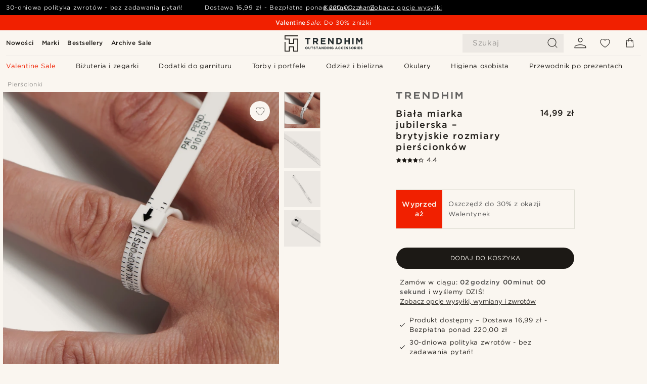

--- FILE ---
content_type: text/html; charset=utf-8
request_url: https://www.trendhim.pl/biala-miarka-jubilerska-brytyjskie-rozmiary-pierscionkow-p.html
body_size: 82716
content:
<!DOCTYPE html><html lang="pl-PL"><head><meta charSet="utf-8" data-next-head=""/><meta content="width=device-width, initial-scale=1" name="viewport" data-next-head=""/><link href="//app.usercentrics.eu" rel="preconnect" data-next-head=""/><title data-next-head="">Biała miarka jubilerska – brytyjskie rozmiary pierścionków | W sprzedaży! | Trendhim</title><meta content="Kup: Trendhim - Biała miarka jubilerska – brytyjskie rozmiary pierścionków za jedyne 14,99 zł. Kupuj w Trendhim i korzystaj z 30-dniowego prawa zwrotu. Dbamy o to, by Twoje doświadczenie z nami było jak najlepsze." name="description" data-next-head=""/><meta content="index, follow" name="robots" data-next-head=""/><link href="https://www.trendhim.pl/biala-miarka-jubilerska-brytyjskie-rozmiary-pierscionkow-p.html" rel="canonical" data-next-head=""/><meta content="Kup: Trendhim - Biała miarka jubilerska – brytyjskie rozmiary pierścionków za jedyne 14,99 zł. Kupuj w Trendhim i korzystaj z 30-dniowego prawa zwrotu. Dbamy o to, by Twoje doświadczenie z nami było jak najlepsze." property="og:description" data-next-head=""/><meta content="https://eu-images.contentstack.com/v3/assets/blt7dcd2cfbc90d45de/blte8678fe2a2554c45/60dc2479bcc58b0f8f8ab854/3-4.21837bafb0adfb295c982488954ce174.jpg?format=pjpg&amp;auto=webp&amp;quality=75%2C90&amp;width=1200" property="og:image" data-next-head=""/><meta content="Trendhim" property="og:site_name" data-next-head=""/><meta content="Biała miarka jubilerska – brytyjskie rozmiary pierścionków | W sprzedaży! | Trendhim" property="og:title" data-next-head=""/><meta content="products" property="og:type" data-next-head=""/><meta content="https://www.trendhim.pl/biala-miarka-jubilerska-brytyjskie-rozmiary-pierscionkow-p.html" property="og:url" data-next-head=""/><link href="https://www.trendhim.com/white-ring-sizer-belt-uk-ring-sizes-p.html" hrefLang="en-US" rel="alternate" data-next-head=""/><link href="https://www.trendhim.dk/hvid-strip-til-maling-af-ringstorrelse-uk-ringestorrelser-p.html" hrefLang="da-DK" rel="alternate" data-next-head=""/><link href="https://www.trendhim.gr/uk-p.html" hrefLang="el-GR" rel="alternate" data-next-head=""/><link href="https://www.trendhim.nl/witte-ringmeter-vk-ringmaten-p.html" hrefLang="nl-NL" rel="alternate" data-next-head=""/><link href="https://www.trendhim.se/vit-ringstorleksmatare-uk-storlekar-p.html" hrefLang="sv-SE" rel="alternate" data-next-head=""/><link href="https://www.trendhim.de/weisses-ringmassband-uk-ringgrossen-p.html" hrefLang="de-DE" rel="alternate" data-next-head=""/><link href="https://www.trendhim.kr/hwaiteu-ring-saijeo-belteu-yeonggug-ring-saijeu-p.html" hrefLang="ko-KR" rel="alternate" data-next-head=""/><link href="https://www.trendhim.sk/biely-pruzok-na-meranie-velkosti-prstenov-britske-velkosti-prstenov-p.html" hrefLang="sk-SK" rel="alternate" data-next-head=""/><link href="https://www.trendhim.jp/howaitoringusaizuberuto-ukringusaizu-p.html" hrefLang="ja-JP" rel="alternate" data-next-head=""/><link href="https://www.trendhim.be/fr/baguier-blanc-reglable-pour-tailles-de-bagues-au-format-anglais-uk-p.html" hrefLang="fr-BE" rel="alternate" data-next-head=""/><link href="https://www.trendhim.es/cinta-metrica-para-obtener-la-talla-de-anillo-blanca-tallas-de-anillo-del-reino-unido-p.html" hrefLang="es-ES" rel="alternate" data-next-head=""/><link href="https://www.trendhim.ca/white-ring-sizer-belt-uk-ring-sizes-p.html" hrefLang="en-CA" rel="alternate" data-next-head=""/><link href="https://www.trendhim.bg/bjala-lenta-za-opredeljane-razmera-na-pr-stena-anglijska-nomeracija-p.html" hrefLang="bg-BG" rel="alternate" data-next-head=""/><link href="https://www.trendhim.fi/valkoinen-sormusmitta-ison-britannian-sormuskoot-p.html" hrefLang="fi-FI" rel="alternate" data-next-head=""/><link href="https://www.trendhim.ch/weisses-ringmassband-uk-ringgrossen-p.html" hrefLang="de-CH" rel="alternate" data-next-head=""/><link href="https://www.trendhim.fr/baguier-blanc-reglable-pour-tailles-de-bagues-au-format-anglais-uk-p.html" hrefLang="fr-FR" rel="alternate" data-next-head=""/><link href="https://www.trendhim.ie/white-ring-sizer-belt-uk-ring-sizes-p.html" hrefLang="en-IE" rel="alternate" data-next-head=""/><link href="https://www.trendhim.pt/medidor-de-anel-branco-tamanhos-uk-p.html" hrefLang="pt-PT" rel="alternate" data-next-head=""/><link href="https://www.trendhim.lv/balta-gredzena-izmeru-josta-lielbritanijas-gredzenu-izmeri-p.html" hrefLang="lv-LV" rel="alternate" data-next-head=""/><link href="https://www.trendhim.it/cintura-di-misura-dell-anello-bianca-taglie-uk-p.html" hrefLang="it-IT" rel="alternate" data-next-head=""/><link href="https://www.trendhim.hu/feher-gyurumero-uk-gyurumeretekhez-p.html" hrefLang="hu-HU" rel="alternate" data-next-head=""/><link href="https://www.trendhim.com.cy/leuki-plastiki-mezoura-metrisis-daxtulidiou-megethi-uk-p.html" hrefLang="el-CY" rel="alternate" data-next-head=""/><link href="https://www.trendhim.si/beli-pas-za-merjenje-velikosti-prstanov-uk-velikosti-p.html" hrefLang="sl-SI" rel="alternate" data-next-head=""/><link href="https://www.trendhim.com.au/white-ring-sizer-belt-uk-ring-sizes-p.html" hrefLang="en-AU" rel="alternate" data-next-head=""/><link href="https://www.trendhim.cz/bily-pasek-na-mereni-velikosti-prstenu-britske-velikosti-prstenu-p.html" hrefLang="cs-CZ" rel="alternate" data-next-head=""/><link href="https://www.trendhim.pl/biala-miarka-jubilerska-brytyjskie-rozmiary-pierscionkow-p.html" hrefLang="pl-PL" rel="alternate" data-next-head=""/><link href="https://www.trendhim.be/witte-ringmeter-vk-ringmaten-p.html" hrefLang="nl-BE" rel="alternate" data-next-head=""/><link href="https://www.trendhim.hr/bijeli-mjerac-velicine-prstena-uk-velicine-prstenova-p.html" hrefLang="hr-HR" rel="alternate" data-next-head=""/><link href="https://www.trendhim.ca/fr/baguier-blanc-reglable-pour-tailles-de-bagues-au-format-anglais-uk-p.html" hrefLang="fr-CA" rel="alternate" data-next-head=""/><link href="https://www.trendhim.no/hvit-fingermaler-uk-storrelser-p.html" hrefLang="nb-NO" rel="alternate" data-next-head=""/><link href="https://www.trendhim.co.uk/white-ring-sizer-belt-uk-ring-sizes-p.html" hrefLang="en-GB" rel="alternate" data-next-head=""/><link href="https://www.trendhim.at/weisses-ringmassband-uk-ringgrossen-p.html" hrefLang="de-AT" rel="alternate" data-next-head=""/><link href="https://www.trendhim.ro/curea-pentru-dimensiuni-inelare-cu-standarde-britanice-p.html" hrefLang="ro-RO" rel="alternate" data-next-head=""/><link href="https://www.trendhim.ee/valge-sormuse-mootja-uk-sormuse-suurused-p.html" hrefLang="et-EE" rel="alternate" data-next-head=""/><link href="https://www.trendhim.ch/fr/baguier-blanc-reglable-pour-tailles-de-bagues-au-format-anglais-uk-p.html" hrefLang="fr-CH" rel="alternate" data-next-head=""/><link href="https://www.trendhim.sg/white-ring-sizer-belt-uk-ring-sizes-p.html" hrefLang="en-SG" rel="alternate" data-next-head=""/><link href="https://www.trendhim.com/es/cinta-metrica-para-obtener-la-talla-de-anillo-blanca-tallas-de-anillo-del-reino-unido-p.html" hrefLang="es-US" rel="alternate" data-next-head=""/><link href="https://www.trendhim.lt/balta-ziedo-dydzio-matavimo-juostele-jk-ziedu-dydziai-p.html" hrefLang="lt-LT" rel="alternate" data-next-head=""/><link href="https://www.trendhim.co.nz/white-ring-sizer-belt-uk-ring-sizes-p.html" hrefLang="en-NZ" rel="alternate" data-next-head=""/><link href="https://connect.facebook.net" rel="preconnect"/><link href="https://eu-images.contentstack.com" rel="preconnect"/><link href="https://googleads.g.doubleclick.net" rel="preconnect"/><link href="https://www.google.com" rel="preconnect"/><link href="https://www.google.dk" rel="preconnect"/><link href="https://www.googleadservices.com" rel="preconnect"/><link href="https://player.vimeo.com" rel="preconnect"/><link href="https://api2.amplitude.com" rel="preconnect"/><link href="https://eu-images.contentstack.com/v3/assets/blt7dcd2cfbc90d45de/bltebd2e677db91977b/68cbaa3ba06b0d01e5345b8a/favicon-16x16.png" rel="icon" sizes="16x16" type="image/png"/><link href="https://eu-images.contentstack.com/v3/assets/blt7dcd2cfbc90d45de/blt2b20f0d31bd75b2d/68cbaa3ba500fb23df8a0b0f/favicon-32x32.png" rel="icon" sizes="32x32" type="image/png"/><link href="https://eu-images.contentstack.com/v3/assets/blt7dcd2cfbc90d45de/blt5bab4510fa326b7c/68cbaa3b8424f7664270b1cf/favicon-96x96.png" rel="icon" sizes="96x96" type="image/png"/><link href="https://eu-images.contentstack.com/v3/assets/blt7dcd2cfbc90d45de/blt1ea1cfa791ffca2f/68cbaa3b4b81d3fed43426d9/apple-touch-icon.png" rel="apple-touch-icon" sizes="180x180"/><link href="https://eu-images.contentstack.com/v3/assets/blt7dcd2cfbc90d45de/blt886161eca2c1dcfb/68cbaa3bb798f803c7af4ff0/web-app-manifest-192x192.png" rel="icon" sizes="192x192"/><link data-next-font="size-adjust" rel="preconnect" href="/" crossorigin="anonymous"/><link rel="preload" href="/_next/static/css/1515580fc5a5f729.css" as="style"/><link rel="preload" href="/_next/static/css/952b2eef0f2bc3c1.css" as="style"/><link rel="preload" href="/_next/static/css/6c77d029a49e6b67.css" as="style"/><link rel="preload" href="/_next/static/css/dcf6d3f9c75470f5.css" as="style"/><link rel="preload" href="/_next/static/css/a321c0c5eba1f3b8.css" as="style"/><link rel="preload" href="/_next/static/css/b6435a8bd85ad7c5.css" as="style"/><link rel="preload" href="/_next/static/css/8ec4dfbdb8a24dfc.css" as="style"/><link rel="preload" href="/_next/static/css/f614605a4ff1dfa7.css" as="style"/><link rel="preload" href="/_next/static/css/f7cf8e6d2c1c414e.css" as="style"/><link rel="preload" href="/_next/static/css/70770c1009bd493d.css" as="style"/><link rel="preload" href="/_next/static/css/2ee0ec6b86fd15c9.css" as="style"/><link rel="preload" href="/_next/static/css/0a346e02442272fa.css" as="style"/><link rel="preload" href="/_next/static/css/bb04022a07b98344.css" as="style"/><link as="font" crossorigin="anonymous" href="/static/fonts/gotham-latin-extended/normal.woff" type="font/woff" data-next-head=""/><link as="font" crossorigin="anonymous" href="/static/fonts/gotham-latin-extended/bold.woff" type="font/woff" data-next-head=""/><script type="text/javascript">dataLayer = [];</script><script type="text/javascript" data-next-head="">dataLayer.push({"HotjarSiteID":70023,"country":"PL","currencyRates":{"DKK":1.742316,"EUR":0.233529,"USD":0.260721},"localCurrencyKey":"PLN","storeId":"16"});</script><script type="text/javascript" data-next-head="">dataLayer.push({"contentIds":"21484","pageType":"product","type":"product"});</script><script type="text/javascript" data-next-head="">
(function(w,d,s,l,i){w[l]=w[l]||[];w[l].push({'gtm.start':
new Date().getTime(),event:'gtm.js'});var f=d.getElementsByTagName(s)[0],
j=d.createElement(s),dl=l!='dataLayer'?'&l='+l:'';j.async=true;j.src=
'https://www.googletagmanager.com/gtm.js?id='+i+dl;f.parentNode.insertBefore(j,f);
})(window,document,'script','dataLayer','GTM-T9DSHJZ');
</script><script type="text/javascript" data-next-head="">
  (function() {
    function getCookie(c_name) {
      if (document.cookie.length > 0) {
        c_start = document.cookie.indexOf(c_name + "=");
        if (c_start != -1) {
          c_start = c_start + c_name.length + 1;
          c_end = document.cookie.indexOf(";", c_start);
          if (c_end == -1) c_end = document.cookie.length;
          return unescape(document.cookie.substring(c_start, c_end));
        }
      }
      return "";
    }
  
    var _user_id = '';
    var _session_id = getCookie('th_uid');
  
    var _sift = window._sift = window._sift || [];
    _sift.push(['_setAccount', '6d960fa9ea']);
    _sift.push(['_setUserId', _user_id]);
    _sift.push(['_setSessionId', _session_id]);
    _sift.push(['_trackPageview']);

    function ls() {
      var e = document.createElement('script');
      e.src = 'https://cdn.sift.com/s.js';
      document.body.appendChild(e);
    }
    if (window.attachEvent) {
      window.attachEvent('onload', ls);
    } else {
      window.addEventListener('load', ls, false);
    }
  })();
</script><svg aria-hidden="true" style="display:none" xmlns="http://www.w3.org/2000/svg"><symbol id="heart-filled" viewBox="0 0 512 473.13"><path d="M471.9 39c-24.5-25.14-59.3-39-98.1-39C321 0 280.3 23 256 66.53 231.7 23 191 0 138.2 0 99.4 0 64.6 13.86 40.1 39 14.2 65.61.5 104 .5 149.89c0 54 41.4 123.55 123 206.62a1296.29 1296.29 0 0 0 119.8 106.92l12.7 9.7 12.7-9.8a1264 1264 0 0 0 119.8-106.91c81.6-83.08 123-152.57 123-206.63 0-45.79-13.7-84.18-39.6-110.79z"></path></symbol><symbol id="heart" viewBox="0 0 512 473.13"><path d="M471.89 39c-24.45-25.14-59.3-39-98.12-39C321 0 280.26 23 256 66.49 231.74 23 191 0 138.23 0 99.41 0 64.56 13.84 40.11 39 14.2 65.62.5 104 .5 149.88c0 54 41.37 123.5 123 206.59a1269.13 1269.13 0 0 0 119.81 106.9l12.69 9.76 12.74-9.76a1269.13 1269.13 0 0 0 119.81-106.9c81.58-83.09 123-152.6 123-206.59 0-45.91-13.7-84.26-39.61-110.9zm-112.6 292.37c-41.24 42-83 77-103.29 93.48-20.34-16.46-62.05-51.44-103.29-93.48C79.25 256.49 40.42 193.73 40.42 149.88c0-69.7 37.48-113 97.81-113 37 0 64.52 15.33 81.74 45.57 12.88 22.62 15.69 46 16.07 49.74v2.46H276v-2.45c.38-3.71 3.19-27.12 16.07-49.74 17.22-30.23 44.72-45.57 81.74-45.57 60.33 0 97.81 43.29 97.81 113 0 43.85-38.83 106.61-112.29 181.49z"></path></symbol></svg><script type="text/javascript">
  if(!window.HTMLPictureElement || !('sizes' in document.createElement('img'))){
    document.createElement('picture');
    //generating the config array
    window.picturefillCFG = window.picturefillCFG || [];
    picturefillCFG.push([ "algorithm", "saveData" ]);

    var head = document.getElementsByTagName('head')[0];
    var js = document.createElement('script');
    js.src = '/static/js/picturefill.min.js';
    head.appendChild(js);
  }
</script><script type="text/javascript">
    var userAgent = window.navigator.userAgent
    var isSafari = userAgent.includes('Safari/')
    var requirePoly = userAgent.includes('Version/12') || userAgent.includes('Version/13') || userAgent.includes('Version/14')
    if(isSafari && requirePoly){
      var head = document.getElementsByTagName('head')[0];
      var js = document.createElement('script');
      js.src = '/static/js/smoothScrollFill.min.js';
      head.appendChild(js);
    }
</script><script type="text/javascript">
    var userAgent = window.navigator.userAgent
    var isSafari = userAgent.includes('Safari/')
    var requirePoly = userAgent.includes('Version/12') || userAgent.includes('Version/13') || userAgent.includes('Version/14')
    if(isSafari && requirePoly && typeof window !== 'undefined'){
      var head = document.getElementsByTagName('head')[0];
      var js = document.createElement('script');
      js.src = '/static/js/dialog-polyfill.min.js';
      head.appendChild(js);
      var css = document.createElement('link');
      css.src = '/static/styles/dialog-polyfill.css';
      css.type = 'text/css';
      css.rel = 'stylesheet';
      head.appendChild(css);
    }
</script><link rel="stylesheet" href="/_next/static/css/1515580fc5a5f729.css" data-n-g=""/><link rel="stylesheet" href="/_next/static/css/952b2eef0f2bc3c1.css" data-n-p=""/><link rel="stylesheet" href="/_next/static/css/6c77d029a49e6b67.css" data-n-p=""/><link rel="stylesheet" href="/_next/static/css/dcf6d3f9c75470f5.css" data-n-p=""/><link rel="stylesheet" href="/_next/static/css/a321c0c5eba1f3b8.css" data-n-p=""/><link rel="stylesheet" href="/_next/static/css/b6435a8bd85ad7c5.css"/><link rel="stylesheet" href="/_next/static/css/8ec4dfbdb8a24dfc.css"/><link rel="stylesheet" href="/_next/static/css/f614605a4ff1dfa7.css"/><link rel="stylesheet" href="/_next/static/css/f7cf8e6d2c1c414e.css"/><link rel="stylesheet" href="/_next/static/css/70770c1009bd493d.css"/><link rel="stylesheet" href="/_next/static/css/2ee0ec6b86fd15c9.css"/><link rel="stylesheet" href="/_next/static/css/0a346e02442272fa.css"/><link rel="stylesheet" href="/_next/static/css/bb04022a07b98344.css"/><noscript data-n-css=""></noscript><script defer="" noModule="" src="/_next/static/chunks/polyfills-42372ed130431b0a.js"></script><script defer="" src="/_next/static/chunks/1956.c6eb69de45d07904.js"></script><script defer="" src="/_next/static/chunks/8959.10a4f7c625038729.js"></script><script defer="" src="/_next/static/chunks/3898.4012b546993b07c7.js"></script><script defer="" src="/_next/static/chunks/7700.0b95b44318c05f33.js"></script><script defer="" src="/_next/static/chunks/7685.ea36fcd1a6a377f8.js"></script><script defer="" src="/_next/static/chunks/1250.c53986101375ebdb.js"></script><script defer="" src="/_next/static/chunks/819.edd08ae4daf221a0.js"></script><script src="/_next/static/chunks/webpack-e294e1b36314770a.js" defer=""></script><script src="/_next/static/chunks/framework-7c1e01c5ddfc578c.js" defer=""></script><script src="/_next/static/chunks/main-78e15da3bc713aee.js" defer=""></script><script src="/_next/static/chunks/pages/_app-c63a2b87b0bbbcd2.js" defer=""></script><script src="/_next/static/chunks/6922-2a09d48a1a84f2fb.js" defer=""></script><script src="/_next/static/chunks/4698-cfb11e7f64992645.js" defer=""></script><script src="/_next/static/chunks/6563-1c0adda892e6be0a.js" defer=""></script><script src="/_next/static/chunks/5842-00f6fc0b90f3a1a6.js" defer=""></script><script src="/_next/static/chunks/9546-c9b8de60418b53fb.js" defer=""></script><script src="/_next/static/chunks/2943-46acd43192704b11.js" defer=""></script><script src="/_next/static/chunks/5017-7ccfe8b1f6721213.js" defer=""></script><script src="/_next/static/chunks/6065-6ff9d738f882f4e8.js" defer=""></script><script src="/_next/static/chunks/1065-38fea5c01ac52a43.js" defer=""></script><script src="/_next/static/chunks/pages/products/%5B...slug%5D-ca1c775360095676.js" defer=""></script><script src="/_next/static/_Rn6QDUG5riBtc49HXLXc/_buildManifest.js" defer=""></script><script src="/_next/static/_Rn6QDUG5riBtc49HXLXc/_ssgManifest.js" defer=""></script></head><body class="preload"><noscript>
<iframe src="https://www.googletagmanager.com/ns.html?id=GTM-T9DSHJZ"
height="0" width="0" style="display:none;visibility:hidden"></iframe>
</noscript><link rel="preload" as="image" imageSrcSet="https://eu-images.contentstack.com/v3/assets/blt7dcd2cfbc90d45de/blt59296545a01439bf/trendhim-logo-with-text-v2.svg?format=pjpg&amp;auto=webp&amp;quality=75%2C90&amp;width=140, https://eu-images.contentstack.com/v3/assets/blt7dcd2cfbc90d45de/blt59296545a01439bf/trendhim-logo-with-text-v2.svg?format=pjpg&amp;auto=webp&amp;quality=75%2C90&amp;width=280 2x"/><link rel="preload" as="image" imageSrcSet="https://eu-images.contentstack.com/v3/assets/blt7dcd2cfbc90d45de/blte8678fe2a2554c45/60dc2479bcc58b0f8f8ab854/3-4.21837bafb0adfb295c982488954ce174.jpg?format=pjpg&amp;auto=webp&amp;quality=75%2C90&amp;width=16 16w, https://eu-images.contentstack.com/v3/assets/blt7dcd2cfbc90d45de/blte8678fe2a2554c45/60dc2479bcc58b0f8f8ab854/3-4.21837bafb0adfb295c982488954ce174.jpg?format=pjpg&amp;auto=webp&amp;quality=75%2C90&amp;width=32 32w, https://eu-images.contentstack.com/v3/assets/blt7dcd2cfbc90d45de/blte8678fe2a2554c45/60dc2479bcc58b0f8f8ab854/3-4.21837bafb0adfb295c982488954ce174.jpg?format=pjpg&amp;auto=webp&amp;quality=75%2C90&amp;width=48 48w, https://eu-images.contentstack.com/v3/assets/blt7dcd2cfbc90d45de/blte8678fe2a2554c45/60dc2479bcc58b0f8f8ab854/3-4.21837bafb0adfb295c982488954ce174.jpg?format=pjpg&amp;auto=webp&amp;quality=75%2C90&amp;width=64 64w, https://eu-images.contentstack.com/v3/assets/blt7dcd2cfbc90d45de/blte8678fe2a2554c45/60dc2479bcc58b0f8f8ab854/3-4.21837bafb0adfb295c982488954ce174.jpg?format=pjpg&amp;auto=webp&amp;quality=75%2C90&amp;width=96 96w, https://eu-images.contentstack.com/v3/assets/blt7dcd2cfbc90d45de/blte8678fe2a2554c45/60dc2479bcc58b0f8f8ab854/3-4.21837bafb0adfb295c982488954ce174.jpg?format=pjpg&amp;auto=webp&amp;quality=75%2C90&amp;width=128 128w, https://eu-images.contentstack.com/v3/assets/blt7dcd2cfbc90d45de/blte8678fe2a2554c45/60dc2479bcc58b0f8f8ab854/3-4.21837bafb0adfb295c982488954ce174.jpg?format=pjpg&amp;auto=webp&amp;quality=75%2C90&amp;width=256 256w, https://eu-images.contentstack.com/v3/assets/blt7dcd2cfbc90d45de/blte8678fe2a2554c45/60dc2479bcc58b0f8f8ab854/3-4.21837bafb0adfb295c982488954ce174.jpg?format=pjpg&amp;auto=webp&amp;quality=75%2C90&amp;width=384 384w, https://eu-images.contentstack.com/v3/assets/blt7dcd2cfbc90d45de/blte8678fe2a2554c45/60dc2479bcc58b0f8f8ab854/3-4.21837bafb0adfb295c982488954ce174.jpg?format=pjpg&amp;auto=webp&amp;quality=75%2C90&amp;width=640 640w, https://eu-images.contentstack.com/v3/assets/blt7dcd2cfbc90d45de/blte8678fe2a2554c45/60dc2479bcc58b0f8f8ab854/3-4.21837bafb0adfb295c982488954ce174.jpg?format=pjpg&amp;auto=webp&amp;quality=75%2C90&amp;width=750 750w, https://eu-images.contentstack.com/v3/assets/blt7dcd2cfbc90d45de/blte8678fe2a2554c45/60dc2479bcc58b0f8f8ab854/3-4.21837bafb0adfb295c982488954ce174.jpg?format=pjpg&amp;auto=webp&amp;quality=75%2C90&amp;width=828 828w, https://eu-images.contentstack.com/v3/assets/blt7dcd2cfbc90d45de/blte8678fe2a2554c45/60dc2479bcc58b0f8f8ab854/3-4.21837bafb0adfb295c982488954ce174.jpg?format=pjpg&amp;auto=webp&amp;quality=75%2C90&amp;width=1080 1080w, https://eu-images.contentstack.com/v3/assets/blt7dcd2cfbc90d45de/blte8678fe2a2554c45/60dc2479bcc58b0f8f8ab854/3-4.21837bafb0adfb295c982488954ce174.jpg?format=pjpg&amp;auto=webp&amp;quality=75%2C90&amp;width=1200 1200w, https://eu-images.contentstack.com/v3/assets/blt7dcd2cfbc90d45de/blte8678fe2a2554c45/60dc2479bcc58b0f8f8ab854/3-4.21837bafb0adfb295c982488954ce174.jpg?format=pjpg&amp;auto=webp&amp;quality=75%2C90&amp;width=1920 1920w, https://eu-images.contentstack.com/v3/assets/blt7dcd2cfbc90d45de/blte8678fe2a2554c45/60dc2479bcc58b0f8f8ab854/3-4.21837bafb0adfb295c982488954ce174.jpg?format=pjpg&amp;auto=webp&amp;quality=75%2C90&amp;width=2048 2048w, https://eu-images.contentstack.com/v3/assets/blt7dcd2cfbc90d45de/blte8678fe2a2554c45/60dc2479bcc58b0f8f8ab854/3-4.21837bafb0adfb295c982488954ce174.jpg?format=pjpg&amp;auto=webp&amp;quality=75%2C90&amp;width=3840 3840w" imageSizes="(min-width: 0px) 535px, (min-width: 900px) 445px, (min-width: 1024px) 590px, 590px"/><link rel="preload" as="image" href="https://eu-images.contentstack.com/v3/assets/blt7dcd2cfbc90d45de/bltfba0623cc86c785c/62155a00bd2df46ae1c0e393/brand-logo-287.svg"/><link rel="preload" as="image" imageSrcSet="https://eu-images.contentstack.com/v3/assets/blt7dcd2cfbc90d45de/blte8678fe2a2554c45/60dc2479bcc58b0f8f8ab854/3-4.21837bafb0adfb295c982488954ce174.jpg?format=pjpg&amp;auto=webp&amp;quality=75%2C90&amp;width=16 16w, https://eu-images.contentstack.com/v3/assets/blt7dcd2cfbc90d45de/blte8678fe2a2554c45/60dc2479bcc58b0f8f8ab854/3-4.21837bafb0adfb295c982488954ce174.jpg?format=pjpg&amp;auto=webp&amp;quality=75%2C90&amp;width=32 32w, https://eu-images.contentstack.com/v3/assets/blt7dcd2cfbc90d45de/blte8678fe2a2554c45/60dc2479bcc58b0f8f8ab854/3-4.21837bafb0adfb295c982488954ce174.jpg?format=pjpg&amp;auto=webp&amp;quality=75%2C90&amp;width=48 48w, https://eu-images.contentstack.com/v3/assets/blt7dcd2cfbc90d45de/blte8678fe2a2554c45/60dc2479bcc58b0f8f8ab854/3-4.21837bafb0adfb295c982488954ce174.jpg?format=pjpg&amp;auto=webp&amp;quality=75%2C90&amp;width=64 64w, https://eu-images.contentstack.com/v3/assets/blt7dcd2cfbc90d45de/blte8678fe2a2554c45/60dc2479bcc58b0f8f8ab854/3-4.21837bafb0adfb295c982488954ce174.jpg?format=pjpg&amp;auto=webp&amp;quality=75%2C90&amp;width=96 96w, https://eu-images.contentstack.com/v3/assets/blt7dcd2cfbc90d45de/blte8678fe2a2554c45/60dc2479bcc58b0f8f8ab854/3-4.21837bafb0adfb295c982488954ce174.jpg?format=pjpg&amp;auto=webp&amp;quality=75%2C90&amp;width=128 128w, https://eu-images.contentstack.com/v3/assets/blt7dcd2cfbc90d45de/blte8678fe2a2554c45/60dc2479bcc58b0f8f8ab854/3-4.21837bafb0adfb295c982488954ce174.jpg?format=pjpg&amp;auto=webp&amp;quality=75%2C90&amp;width=256 256w, https://eu-images.contentstack.com/v3/assets/blt7dcd2cfbc90d45de/blte8678fe2a2554c45/60dc2479bcc58b0f8f8ab854/3-4.21837bafb0adfb295c982488954ce174.jpg?format=pjpg&amp;auto=webp&amp;quality=75%2C90&amp;width=384 384w, https://eu-images.contentstack.com/v3/assets/blt7dcd2cfbc90d45de/blte8678fe2a2554c45/60dc2479bcc58b0f8f8ab854/3-4.21837bafb0adfb295c982488954ce174.jpg?format=pjpg&amp;auto=webp&amp;quality=75%2C90&amp;width=640 640w, https://eu-images.contentstack.com/v3/assets/blt7dcd2cfbc90d45de/blte8678fe2a2554c45/60dc2479bcc58b0f8f8ab854/3-4.21837bafb0adfb295c982488954ce174.jpg?format=pjpg&amp;auto=webp&amp;quality=75%2C90&amp;width=750 750w, https://eu-images.contentstack.com/v3/assets/blt7dcd2cfbc90d45de/blte8678fe2a2554c45/60dc2479bcc58b0f8f8ab854/3-4.21837bafb0adfb295c982488954ce174.jpg?format=pjpg&amp;auto=webp&amp;quality=75%2C90&amp;width=828 828w, https://eu-images.contentstack.com/v3/assets/blt7dcd2cfbc90d45de/blte8678fe2a2554c45/60dc2479bcc58b0f8f8ab854/3-4.21837bafb0adfb295c982488954ce174.jpg?format=pjpg&amp;auto=webp&amp;quality=75%2C90&amp;width=1080 1080w, https://eu-images.contentstack.com/v3/assets/blt7dcd2cfbc90d45de/blte8678fe2a2554c45/60dc2479bcc58b0f8f8ab854/3-4.21837bafb0adfb295c982488954ce174.jpg?format=pjpg&amp;auto=webp&amp;quality=75%2C90&amp;width=1200 1200w, https://eu-images.contentstack.com/v3/assets/blt7dcd2cfbc90d45de/blte8678fe2a2554c45/60dc2479bcc58b0f8f8ab854/3-4.21837bafb0adfb295c982488954ce174.jpg?format=pjpg&amp;auto=webp&amp;quality=75%2C90&amp;width=1920 1920w, https://eu-images.contentstack.com/v3/assets/blt7dcd2cfbc90d45de/blte8678fe2a2554c45/60dc2479bcc58b0f8f8ab854/3-4.21837bafb0adfb295c982488954ce174.jpg?format=pjpg&amp;auto=webp&amp;quality=75%2C90&amp;width=2048 2048w, https://eu-images.contentstack.com/v3/assets/blt7dcd2cfbc90d45de/blte8678fe2a2554c45/60dc2479bcc58b0f8f8ab854/3-4.21837bafb0adfb295c982488954ce174.jpg?format=pjpg&amp;auto=webp&amp;quality=75%2C90&amp;width=3840 3840w" imageSizes="72px"/><link rel="preload" as="image" imageSrcSet="https://eu-images.contentstack.com/v3/assets/blt7dcd2cfbc90d45de/blt5eaeec5fb868a300/60dc2a02a37ada0f2cd14f7f/3-3.f5199d87a69733bfe66c5be51a744417.jpg?format=pjpg&amp;auto=webp&amp;quality=75%2C90&amp;width=16 16w, https://eu-images.contentstack.com/v3/assets/blt7dcd2cfbc90d45de/blt5eaeec5fb868a300/60dc2a02a37ada0f2cd14f7f/3-3.f5199d87a69733bfe66c5be51a744417.jpg?format=pjpg&amp;auto=webp&amp;quality=75%2C90&amp;width=32 32w, https://eu-images.contentstack.com/v3/assets/blt7dcd2cfbc90d45de/blt5eaeec5fb868a300/60dc2a02a37ada0f2cd14f7f/3-3.f5199d87a69733bfe66c5be51a744417.jpg?format=pjpg&amp;auto=webp&amp;quality=75%2C90&amp;width=48 48w, https://eu-images.contentstack.com/v3/assets/blt7dcd2cfbc90d45de/blt5eaeec5fb868a300/60dc2a02a37ada0f2cd14f7f/3-3.f5199d87a69733bfe66c5be51a744417.jpg?format=pjpg&amp;auto=webp&amp;quality=75%2C90&amp;width=64 64w, https://eu-images.contentstack.com/v3/assets/blt7dcd2cfbc90d45de/blt5eaeec5fb868a300/60dc2a02a37ada0f2cd14f7f/3-3.f5199d87a69733bfe66c5be51a744417.jpg?format=pjpg&amp;auto=webp&amp;quality=75%2C90&amp;width=96 96w, https://eu-images.contentstack.com/v3/assets/blt7dcd2cfbc90d45de/blt5eaeec5fb868a300/60dc2a02a37ada0f2cd14f7f/3-3.f5199d87a69733bfe66c5be51a744417.jpg?format=pjpg&amp;auto=webp&amp;quality=75%2C90&amp;width=128 128w, https://eu-images.contentstack.com/v3/assets/blt7dcd2cfbc90d45de/blt5eaeec5fb868a300/60dc2a02a37ada0f2cd14f7f/3-3.f5199d87a69733bfe66c5be51a744417.jpg?format=pjpg&amp;auto=webp&amp;quality=75%2C90&amp;width=256 256w, https://eu-images.contentstack.com/v3/assets/blt7dcd2cfbc90d45de/blt5eaeec5fb868a300/60dc2a02a37ada0f2cd14f7f/3-3.f5199d87a69733bfe66c5be51a744417.jpg?format=pjpg&amp;auto=webp&amp;quality=75%2C90&amp;width=384 384w, https://eu-images.contentstack.com/v3/assets/blt7dcd2cfbc90d45de/blt5eaeec5fb868a300/60dc2a02a37ada0f2cd14f7f/3-3.f5199d87a69733bfe66c5be51a744417.jpg?format=pjpg&amp;auto=webp&amp;quality=75%2C90&amp;width=640 640w, https://eu-images.contentstack.com/v3/assets/blt7dcd2cfbc90d45de/blt5eaeec5fb868a300/60dc2a02a37ada0f2cd14f7f/3-3.f5199d87a69733bfe66c5be51a744417.jpg?format=pjpg&amp;auto=webp&amp;quality=75%2C90&amp;width=750 750w, https://eu-images.contentstack.com/v3/assets/blt7dcd2cfbc90d45de/blt5eaeec5fb868a300/60dc2a02a37ada0f2cd14f7f/3-3.f5199d87a69733bfe66c5be51a744417.jpg?format=pjpg&amp;auto=webp&amp;quality=75%2C90&amp;width=828 828w, https://eu-images.contentstack.com/v3/assets/blt7dcd2cfbc90d45de/blt5eaeec5fb868a300/60dc2a02a37ada0f2cd14f7f/3-3.f5199d87a69733bfe66c5be51a744417.jpg?format=pjpg&amp;auto=webp&amp;quality=75%2C90&amp;width=1080 1080w, https://eu-images.contentstack.com/v3/assets/blt7dcd2cfbc90d45de/blt5eaeec5fb868a300/60dc2a02a37ada0f2cd14f7f/3-3.f5199d87a69733bfe66c5be51a744417.jpg?format=pjpg&amp;auto=webp&amp;quality=75%2C90&amp;width=1200 1200w, https://eu-images.contentstack.com/v3/assets/blt7dcd2cfbc90d45de/blt5eaeec5fb868a300/60dc2a02a37ada0f2cd14f7f/3-3.f5199d87a69733bfe66c5be51a744417.jpg?format=pjpg&amp;auto=webp&amp;quality=75%2C90&amp;width=1920 1920w, https://eu-images.contentstack.com/v3/assets/blt7dcd2cfbc90d45de/blt5eaeec5fb868a300/60dc2a02a37ada0f2cd14f7f/3-3.f5199d87a69733bfe66c5be51a744417.jpg?format=pjpg&amp;auto=webp&amp;quality=75%2C90&amp;width=2048 2048w, https://eu-images.contentstack.com/v3/assets/blt7dcd2cfbc90d45de/blt5eaeec5fb868a300/60dc2a02a37ada0f2cd14f7f/3-3.f5199d87a69733bfe66c5be51a744417.jpg?format=pjpg&amp;auto=webp&amp;quality=75%2C90&amp;width=3840 3840w" imageSizes="72px"/><link rel="preload" as="image" imageSrcSet="https://eu-images.contentstack.com/v3/assets/blt7dcd2cfbc90d45de/blt472f1b0bc599d078/60dc2d3576a3de39ad17ba84/3-1.82897bb5b30618aff60b867b1bb6d0cf.jpg?format=pjpg&amp;auto=webp&amp;quality=75%2C90&amp;width=16 16w, https://eu-images.contentstack.com/v3/assets/blt7dcd2cfbc90d45de/blt472f1b0bc599d078/60dc2d3576a3de39ad17ba84/3-1.82897bb5b30618aff60b867b1bb6d0cf.jpg?format=pjpg&amp;auto=webp&amp;quality=75%2C90&amp;width=32 32w, https://eu-images.contentstack.com/v3/assets/blt7dcd2cfbc90d45de/blt472f1b0bc599d078/60dc2d3576a3de39ad17ba84/3-1.82897bb5b30618aff60b867b1bb6d0cf.jpg?format=pjpg&amp;auto=webp&amp;quality=75%2C90&amp;width=48 48w, https://eu-images.contentstack.com/v3/assets/blt7dcd2cfbc90d45de/blt472f1b0bc599d078/60dc2d3576a3de39ad17ba84/3-1.82897bb5b30618aff60b867b1bb6d0cf.jpg?format=pjpg&amp;auto=webp&amp;quality=75%2C90&amp;width=64 64w, https://eu-images.contentstack.com/v3/assets/blt7dcd2cfbc90d45de/blt472f1b0bc599d078/60dc2d3576a3de39ad17ba84/3-1.82897bb5b30618aff60b867b1bb6d0cf.jpg?format=pjpg&amp;auto=webp&amp;quality=75%2C90&amp;width=96 96w, https://eu-images.contentstack.com/v3/assets/blt7dcd2cfbc90d45de/blt472f1b0bc599d078/60dc2d3576a3de39ad17ba84/3-1.82897bb5b30618aff60b867b1bb6d0cf.jpg?format=pjpg&amp;auto=webp&amp;quality=75%2C90&amp;width=128 128w, https://eu-images.contentstack.com/v3/assets/blt7dcd2cfbc90d45de/blt472f1b0bc599d078/60dc2d3576a3de39ad17ba84/3-1.82897bb5b30618aff60b867b1bb6d0cf.jpg?format=pjpg&amp;auto=webp&amp;quality=75%2C90&amp;width=256 256w, https://eu-images.contentstack.com/v3/assets/blt7dcd2cfbc90d45de/blt472f1b0bc599d078/60dc2d3576a3de39ad17ba84/3-1.82897bb5b30618aff60b867b1bb6d0cf.jpg?format=pjpg&amp;auto=webp&amp;quality=75%2C90&amp;width=384 384w, https://eu-images.contentstack.com/v3/assets/blt7dcd2cfbc90d45de/blt472f1b0bc599d078/60dc2d3576a3de39ad17ba84/3-1.82897bb5b30618aff60b867b1bb6d0cf.jpg?format=pjpg&amp;auto=webp&amp;quality=75%2C90&amp;width=640 640w, https://eu-images.contentstack.com/v3/assets/blt7dcd2cfbc90d45de/blt472f1b0bc599d078/60dc2d3576a3de39ad17ba84/3-1.82897bb5b30618aff60b867b1bb6d0cf.jpg?format=pjpg&amp;auto=webp&amp;quality=75%2C90&amp;width=750 750w, https://eu-images.contentstack.com/v3/assets/blt7dcd2cfbc90d45de/blt472f1b0bc599d078/60dc2d3576a3de39ad17ba84/3-1.82897bb5b30618aff60b867b1bb6d0cf.jpg?format=pjpg&amp;auto=webp&amp;quality=75%2C90&amp;width=828 828w, https://eu-images.contentstack.com/v3/assets/blt7dcd2cfbc90d45de/blt472f1b0bc599d078/60dc2d3576a3de39ad17ba84/3-1.82897bb5b30618aff60b867b1bb6d0cf.jpg?format=pjpg&amp;auto=webp&amp;quality=75%2C90&amp;width=1080 1080w, https://eu-images.contentstack.com/v3/assets/blt7dcd2cfbc90d45de/blt472f1b0bc599d078/60dc2d3576a3de39ad17ba84/3-1.82897bb5b30618aff60b867b1bb6d0cf.jpg?format=pjpg&amp;auto=webp&amp;quality=75%2C90&amp;width=1200 1200w, https://eu-images.contentstack.com/v3/assets/blt7dcd2cfbc90d45de/blt472f1b0bc599d078/60dc2d3576a3de39ad17ba84/3-1.82897bb5b30618aff60b867b1bb6d0cf.jpg?format=pjpg&amp;auto=webp&amp;quality=75%2C90&amp;width=1920 1920w, https://eu-images.contentstack.com/v3/assets/blt7dcd2cfbc90d45de/blt472f1b0bc599d078/60dc2d3576a3de39ad17ba84/3-1.82897bb5b30618aff60b867b1bb6d0cf.jpg?format=pjpg&amp;auto=webp&amp;quality=75%2C90&amp;width=2048 2048w, https://eu-images.contentstack.com/v3/assets/blt7dcd2cfbc90d45de/blt472f1b0bc599d078/60dc2d3576a3de39ad17ba84/3-1.82897bb5b30618aff60b867b1bb6d0cf.jpg?format=pjpg&amp;auto=webp&amp;quality=75%2C90&amp;width=3840 3840w" imageSizes="72px"/><link rel="preload" as="image" imageSrcSet="https://eu-images.contentstack.com/v3/assets/blt7dcd2cfbc90d45de/blt45a257afbeedfa9a/60dc3439a7307e39e4e0e2e1/3-2.908e8881dfb6c954e2c3383d1e862be9.jpg?format=pjpg&amp;auto=webp&amp;quality=75%2C90&amp;width=16 16w, https://eu-images.contentstack.com/v3/assets/blt7dcd2cfbc90d45de/blt45a257afbeedfa9a/60dc3439a7307e39e4e0e2e1/3-2.908e8881dfb6c954e2c3383d1e862be9.jpg?format=pjpg&amp;auto=webp&amp;quality=75%2C90&amp;width=32 32w, https://eu-images.contentstack.com/v3/assets/blt7dcd2cfbc90d45de/blt45a257afbeedfa9a/60dc3439a7307e39e4e0e2e1/3-2.908e8881dfb6c954e2c3383d1e862be9.jpg?format=pjpg&amp;auto=webp&amp;quality=75%2C90&amp;width=48 48w, https://eu-images.contentstack.com/v3/assets/blt7dcd2cfbc90d45de/blt45a257afbeedfa9a/60dc3439a7307e39e4e0e2e1/3-2.908e8881dfb6c954e2c3383d1e862be9.jpg?format=pjpg&amp;auto=webp&amp;quality=75%2C90&amp;width=64 64w, https://eu-images.contentstack.com/v3/assets/blt7dcd2cfbc90d45de/blt45a257afbeedfa9a/60dc3439a7307e39e4e0e2e1/3-2.908e8881dfb6c954e2c3383d1e862be9.jpg?format=pjpg&amp;auto=webp&amp;quality=75%2C90&amp;width=96 96w, https://eu-images.contentstack.com/v3/assets/blt7dcd2cfbc90d45de/blt45a257afbeedfa9a/60dc3439a7307e39e4e0e2e1/3-2.908e8881dfb6c954e2c3383d1e862be9.jpg?format=pjpg&amp;auto=webp&amp;quality=75%2C90&amp;width=128 128w, https://eu-images.contentstack.com/v3/assets/blt7dcd2cfbc90d45de/blt45a257afbeedfa9a/60dc3439a7307e39e4e0e2e1/3-2.908e8881dfb6c954e2c3383d1e862be9.jpg?format=pjpg&amp;auto=webp&amp;quality=75%2C90&amp;width=256 256w, https://eu-images.contentstack.com/v3/assets/blt7dcd2cfbc90d45de/blt45a257afbeedfa9a/60dc3439a7307e39e4e0e2e1/3-2.908e8881dfb6c954e2c3383d1e862be9.jpg?format=pjpg&amp;auto=webp&amp;quality=75%2C90&amp;width=384 384w, https://eu-images.contentstack.com/v3/assets/blt7dcd2cfbc90d45de/blt45a257afbeedfa9a/60dc3439a7307e39e4e0e2e1/3-2.908e8881dfb6c954e2c3383d1e862be9.jpg?format=pjpg&amp;auto=webp&amp;quality=75%2C90&amp;width=640 640w, https://eu-images.contentstack.com/v3/assets/blt7dcd2cfbc90d45de/blt45a257afbeedfa9a/60dc3439a7307e39e4e0e2e1/3-2.908e8881dfb6c954e2c3383d1e862be9.jpg?format=pjpg&amp;auto=webp&amp;quality=75%2C90&amp;width=750 750w, https://eu-images.contentstack.com/v3/assets/blt7dcd2cfbc90d45de/blt45a257afbeedfa9a/60dc3439a7307e39e4e0e2e1/3-2.908e8881dfb6c954e2c3383d1e862be9.jpg?format=pjpg&amp;auto=webp&amp;quality=75%2C90&amp;width=828 828w, https://eu-images.contentstack.com/v3/assets/blt7dcd2cfbc90d45de/blt45a257afbeedfa9a/60dc3439a7307e39e4e0e2e1/3-2.908e8881dfb6c954e2c3383d1e862be9.jpg?format=pjpg&amp;auto=webp&amp;quality=75%2C90&amp;width=1080 1080w, https://eu-images.contentstack.com/v3/assets/blt7dcd2cfbc90d45de/blt45a257afbeedfa9a/60dc3439a7307e39e4e0e2e1/3-2.908e8881dfb6c954e2c3383d1e862be9.jpg?format=pjpg&amp;auto=webp&amp;quality=75%2C90&amp;width=1200 1200w, https://eu-images.contentstack.com/v3/assets/blt7dcd2cfbc90d45de/blt45a257afbeedfa9a/60dc3439a7307e39e4e0e2e1/3-2.908e8881dfb6c954e2c3383d1e862be9.jpg?format=pjpg&amp;auto=webp&amp;quality=75%2C90&amp;width=1920 1920w, https://eu-images.contentstack.com/v3/assets/blt7dcd2cfbc90d45de/blt45a257afbeedfa9a/60dc3439a7307e39e4e0e2e1/3-2.908e8881dfb6c954e2c3383d1e862be9.jpg?format=pjpg&amp;auto=webp&amp;quality=75%2C90&amp;width=2048 2048w, https://eu-images.contentstack.com/v3/assets/blt7dcd2cfbc90d45de/blt45a257afbeedfa9a/60dc3439a7307e39e4e0e2e1/3-2.908e8881dfb6c954e2c3383d1e862be9.jpg?format=pjpg&amp;auto=webp&amp;quality=75%2C90&amp;width=3840 3840w" imageSizes="72px"/><link rel="preload" as="image" imageSrcSet="https://eu-images.contentstack.com/v3/assets/blt7dcd2cfbc90d45de/blt59296545a01439bf/trendhim-logo-with-text-v2.svg?format=pjpg&amp;auto=webp&amp;quality=75%2C90&amp;width=180, https://eu-images.contentstack.com/v3/assets/blt7dcd2cfbc90d45de/blt59296545a01439bf/trendhim-logo-with-text-v2.svg?format=pjpg&amp;auto=webp&amp;quality=75%2C90&amp;width=360 2x"/><link rel="preload" as="image" href="https://eu-images.contentstack.com/v3/assets/blt7dcd2cfbc90d45de/blt59296545a01439bf/trendhim-logo-with-text-v2.svg"/><link rel="preload" as="image" href="https://eu-images.contentstack.com/v3/assets/blt7dcd2cfbc90d45de/blt5ffe4cd4823cc059/668660fab54ce9f1e45f4736/icon_blik.svg"/><script async="" src="https://www.googletagmanager.com/gtag/js?id=AW-819839114" type="text/javascript"></script><link rel="preload" as="image" href="https://eu-images.contentstack.com/v3/assets/blt7dcd2cfbc90d45de/bltb5c5d074a867503b/668660fab54ce94c895f473a/icon_onlinebanking_pl.svg"/><link rel="preload" as="image" href="https://eu-images.contentstack.com/v3/assets/blt7dcd2cfbc90d45de/bltbde95eed45dbd577/668660fa0e57714e440619aa/icon_applepay.svg"/><link rel="preload" as="image" href="https://eu-images.contentstack.com/v3/assets/blt7dcd2cfbc90d45de/blt9f2680e2b6d8b065/668660fa732a202ec0d7ff96/icon_paypal.svg"/><link rel="preload" as="image" href="https://eu-images.contentstack.com/v3/assets/blt7dcd2cfbc90d45de/bltda30e99946ea877c/668660fa7ce3eb295a0cf4f2/icon_visa.svg"/><link rel="preload" as="image" href="https://eu-images.contentstack.com/v3/assets/blt7dcd2cfbc90d45de/bltd5daf813e18b8a06/668660fa6b429c947c8ac929/icon_mc.svg"/><link rel="preload" as="image" href="https://eu-images.contentstack.com/v3/assets/blt7dcd2cfbc90d45de/blt2d440ad9e287d222/668660faa06ddc5a93f56ceb/icon_maestro.svg"/><div id="__next"><script type="text/javascript">
function gtag(){dataLayer.push(arguments);}
gtag('consent', 'default', {
  ad_storage: 'denied',
  ad_user_data: 'denied',
  ad_personalization: 'denied',
  analytics_storage: 'denied',
  wait_for_update: 2000
});
gtag('js', new Date());
gtag('config', 'AW-819839114');
window.thGA4ID = 'G-RLQGD6C8NZ';
if (window.thGA4ID) {
  gtag('config', 'G-RLQGD6C8NZ');
}
</script><div class="NativeModal_dialogWrapper__L7ZXQ NativeModal_withBackdrop__I_sbc"><dialog class="ClubModal_clubModal__bNPgL NativeModal_modal__MXhsA fixed modal NativeModal_right__c0vkI NativeModal_cofDesignV1__hvl9x"></dialog></div><div class="header_shadow__cjQIv"></div><div class="header_header__SG9pE"><div><header class="header" style="display:flex;flex-direction:column;z-index:2;position:relative"><div class="MainHeader_mainHeaderWrapper__UJgDJ"><div class="MainHeader_mainHeader__4tNjM MainHeader_topNavV2__1WmvJ"><nav class="Menu_topmenu__hxMqd MainHeader_topmenu__8X4_c"><ul><li><a data-mp-link="true" class="anchor" href="https://www.trendhim.pl/new-arrivals">Nowości</a></li><li><a data-mp-link="true" class="anchor" href="https://www.trendhim.pl/brands">Marki</a></li><li><a data-mp-link="true" class="anchor" href="https://www.trendhim.pl/bestsellers">Bestsellery</a></li><li><a data-mp-link="true" class="anchor" href="https://www.trendhim.pl/archive-sale/c361">Archive Sale</a></li></ul></nav><div class="MainHeader_logo__JmC0U"><a data-mp-link="true" class="logo" href="https://www.trendhim.pl/"><img alt="Trendhim" src="https://eu-images.contentstack.com/v3/assets/blt7dcd2cfbc90d45de/blt59296545a01439bf/trendhim-logo-with-text-v2.svg?format=pjpg&amp;auto=webp&amp;quality=75%2C90&amp;width=280" srcSet="https://eu-images.contentstack.com/v3/assets/blt7dcd2cfbc90d45de/blt59296545a01439bf/trendhim-logo-with-text-v2.svg?format=pjpg&amp;auto=webp&amp;quality=75%2C90&amp;width=140, https://eu-images.contentstack.com/v3/assets/blt7dcd2cfbc90d45de/blt59296545a01439bf/trendhim-logo-with-text-v2.svg?format=pjpg&amp;auto=webp&amp;quality=75%2C90&amp;width=280 2x"/></a></div><div class="MainHeader_language__h_rI3"></div><div class="MainHeader_search__K6bk7"><button aria-label="Szukaj" class="MainHeader_mobileSearch__Cb1dO" type="button"><span>Szukaj</span><svg width="24" height="24" viewBox="0 0 24 24" fill="#1C1915"><path fill-rule="evenodd" clip-rule="evenodd" d="M11 2.5a8.5 8.5 0 1 0 5.646 14.854L21 21.707l.707-.707-4.353-4.354A8.5 8.5 0 0 0 11 2.5ZM3.5 11a7.5 7.5 0 1 1 15 0 7.5 7.5 0 0 1-15 0Z"></path></svg></button><div class="NativeModal_dialogWrapper__L7ZXQ NativeModal_withBackdrop__I_sbc"><dialog class="MainHeader_searchDialog___HIeU NativeModal_modal__MXhsA fixed modal NativeModal_right__c0vkI NativeModal_cofDesignV1__hvl9x"></dialog></div></div><a data-mp-link="true" class="MainHeader_profile__LXu1b" href="https://www.trendhim.pl/account/overview"><svg width="20" height="18" viewBox="0 0 20 18" fill="none"><path d="M10 7.903c-1.053 0-1.954-.362-2.704-1.087-.75-.725-1.124-1.596-1.124-2.614 0-1.018.375-1.89 1.124-2.615C8.046.862 8.947.5 10 .5c1.053 0 1.954.362 2.704 1.087.75.725 1.124 1.597 1.124 2.615 0 1.018-.374 1.889-1.124 2.614-.75.725-1.651 1.087-2.704 1.087ZM.5 17.5v-1.782c0-.503.16-.977.479-1.423a3.21 3.21 0 0 1 1.293-1.045c1.3-.594 2.594-1.04 3.882-1.337A17.07 17.07 0 0 1 10 11.468c1.276 0 2.558.148 3.846.445 1.288.297 2.582.743 3.882 1.337.543.251.974.6 1.293 1.045.32.446.479.92.479 1.423V17.5H.5Zm.993-.96h17.015v-.822c0-.32-.113-.623-.337-.909-.225-.285-.538-.53-.94-.736a18.29 18.29 0 0 0-3.533-1.217 16.187 16.187 0 0 0-7.396 0c-1.221.286-2.399.691-3.533 1.217-.402.205-.715.45-.94.736-.224.286-.336.589-.336.909v.822ZM10 6.944c.78 0 1.447-.269 2.003-.806.555-.537.833-1.182.833-1.936s-.278-1.4-.833-1.937A2.778 2.778 0 0 0 10 1.46c-.78 0-1.447.268-2.003.805-.555.537-.833 1.183-.833 1.937s.278 1.4.833 1.936A2.778 2.778 0 0 0 10 6.944Z" fill="#1C1915"></path></svg></a><div class="MainHeader_wish__5zLJ6"><a data-mp-link="true" aria-label="Lista życzeń" class="icon" href="https://www.trendhim.pl/account/wishlist"><svg width="24" height="24" viewBox="0 0 24 24" fill="none"><path fill-rule="evenodd" clip-rule="evenodd" d="M4.527 6.431C3.855 7.308 3.5 8.511 3.5 9.767c0 1.303.512 2.596 1.323 3.822.81 1.225 1.9 2.354 3.006 3.32A29.001 29.001 0 0 0 12 19.923a24.537 24.537 0 0 0 1.13-.71c.832-.55 1.938-1.34 3.041-2.304 1.105-.966 2.195-2.095 3.006-3.32.811-1.226 1.323-2.519 1.323-3.822 0-1.256-.352-2.46-1.022-3.336C18.818 5.568 17.838 5 16.5 5c-1.352 0-2.367.561-3.055 1.134a5.549 5.549 0 0 0-.962 1.041 2.551 2.551 0 0 0-.055.083l-.426.71-.43-.708v-.002l-.01-.015a4.424 4.424 0 0 0-.235-.32 5.607 5.607 0 0 0-.776-.789C9.86 5.561 8.845 5 7.5 5c-1.331 0-2.312.568-2.973 1.431ZM12 20.5l-.243.437-.002-.001-.006-.003-.02-.012a11.262 11.262 0 0 1-.373-.218 30.013 30.013 0 0 1-4.185-3.04c-1.145-1-2.305-2.196-3.182-3.522C3.113 12.817 2.5 11.333 2.5 9.767c0-1.429.401-2.859 1.233-3.944C4.575 4.724 5.843 4 7.5 4c1.642 0 2.877.69 3.69 1.366.34.283.61.566.809.8.198-.234.466-.517.806-.8C13.617 4.689 14.852 4 16.5 4c1.662 0 2.932.724 3.772 1.823.83 1.086 1.228 2.516 1.228 3.944 0 1.566-.613 3.05-1.49 4.374-.876 1.326-2.036 2.521-3.181 3.521a30.015 30.015 0 0 1-4.557 3.259l-.016.009c-.002 0-.004.002-.005.003l-.006.003-.002.001L12 20.5Zm0 0 .243.437-.243.135-.243-.135L12 20.5Z" fill="#1C1915"></path></svg></a></div><div class="MainHeader_cart__sNQGl"><button aria-label="Koszyk" class="MainHeader_icon__26yFA" type="button"><svg width="24" height="24" viewBox="0 0 24 24" fill="none"><path d="M9 9V6a3 3 0 1 1 6 0v3M6 7h12l1 13H5L6 7Z" stroke="#1C1915" stroke-linecap="square"></path></svg></button></div><div class="MainHeader_line__hcbk_"></div><div class="MainHeader_menu__Wmha_"><nav><div class="Menu_menu__AmlLk Menu_topNavV2__NlniT"><button aria-label="Menu" class="Menu_burgerButton__7KSsf Menu_withClub___t7uz" type="button"><svg width="24" height="24" viewBox="0 0 24 24" fill="none"><path d="M2.5 5.5h19v1h-19v-1ZM21.5 17.5h-19v1h19v-1ZM21.5 11.5h-19v1h19v-1Z" fill="#1C1915"></path></svg></button><div class="Menu_mainMenu__1wNMp modal"><button class="Menu_close__M74wJ" type="button"> <svg viewBox="0 0 307.2 307.2"><path d="M307.2 24.136 283.064 0 153.6 129.469 24.136 0 0 24.136 129.464 153.6 0 283.064 24.136 307.2 153.6 177.736 283.064 307.2l24.136-24.136L177.736 153.6z"></path></svg></button><nav class="Menu_topmenu__hxMqd Menu_topmenu__hxMqd"><ul><li><a data-mp-link="true" class="anchor" href="https://www.trendhim.pl/new-arrivals">Nowości</a></li><li><a data-mp-link="true" class="anchor" href="https://www.trendhim.pl/brands">Marki</a></li><li><a data-mp-link="true" class="anchor" href="https://www.trendhim.pl/bestsellers">Bestsellery</a></li><li><a data-mp-link="true" class="anchor" href="https://www.trendhim.pl/archive-sale/c361">Archive Sale</a></li></ul></nav><a data-mp-link="true" class="Menu_menuItem__aag1D Menu_rootItem__HlRfP anchor" href="https://www.trendhim.pl/lp/2366/valentine-sale" style="--text-color-desktop:#f12000;--text-color-mobile:#f12000"><p>Valentine Sale</p><svg viewBox="0 0 478.448 478.448"><path d="m131.659 0-31.165 32.035 213.31 207.197-213.31 207.141 31.156 32.075 246.304-239.216z"></path></svg></a><a data-mp-link="true" class="Menu_menuItem__aag1D Menu_rootItem__HlRfP anchor" href="https://www.trendhim.pl/lp/2258/jewellery"><p>Biżuteria i zegarki</p><svg viewBox="0 0 478.448 478.448"><path d="m131.659 0-31.165 32.035 213.31 207.197-213.31 207.141 31.156 32.075 246.304-239.216z"></path></svg></a><a data-mp-link="true" class="Menu_menuItem__aag1D Menu_rootItem__HlRfP anchor" href="https://www.trendhim.pl/lp/2259/dodatki-do-garnituru"><p>Dodatki do garnituru</p><svg viewBox="0 0 478.448 478.448"><path d="m131.659 0-31.165 32.035 213.31 207.197-213.31 207.141 31.156 32.075 246.304-239.216z"></path></svg></a><a data-mp-link="true" class="Menu_menuItem__aag1D Menu_rootItem__HlRfP anchor" href="https://www.trendhim.pl/lp/2260/torby-i-portfele"><p>Torby i portfele</p><svg viewBox="0 0 478.448 478.448"><path d="m131.659 0-31.165 32.035 213.31 207.197-213.31 207.141 31.156 32.075 246.304-239.216z"></path></svg></a><a data-mp-link="true" class="Menu_menuItem__aag1D Menu_rootItem__HlRfP anchor" href="https://www.trendhim.pl/lp/2261/odziez-i-bielizna"><p>Odzież i bielizna</p><svg viewBox="0 0 478.448 478.448"><path d="m131.659 0-31.165 32.035 213.31 207.197-213.31 207.141 31.156 32.075 246.304-239.216z"></path></svg></a><a data-mp-link="true" class="Menu_menuItem__aag1D Menu_rootItem__HlRfP anchor" href="https://www.trendhim.pl/lp/2262/okulary"><p>Okulary</p><svg viewBox="0 0 478.448 478.448"><path d="m131.659 0-31.165 32.035 213.31 207.197-213.31 207.141 31.156 32.075 246.304-239.216z"></path></svg></a><a data-mp-link="true" class="Menu_menuItem__aag1D Menu_rootItem__HlRfP anchor" href="https://www.trendhim.pl/lp/2263/higiena-osobista"><p>Higiena osobista</p><svg viewBox="0 0 478.448 478.448"><path d="m131.659 0-31.165 32.035 213.31 207.197-213.31 207.141 31.156 32.075 246.304-239.216z"></path></svg></a><a data-mp-link="true" class="Menu_menuItem__aag1D Menu_rootItem__HlRfP anchor" href="https://www.trendhim.pl/lp/2264/gift-guide"><p>Przewodnik po prezentach</p><svg viewBox="0 0 478.448 478.448"><path d="m131.659 0-31.165 32.035 213.31 207.197-213.31 207.141 31.156 32.075 246.304-239.216z"></path></svg></a><div class="Menu_footer__mA1Ga"><div class="ClubSignUpBanner_clubSignUpBanner__Sk4AP Menu_inMobileMenuFooter__5LTAS"><span class="ClubSignUpBanner_text__LpJJP"><svg width="122" height="15" viewBox="0 0 122 15" fill="#FAF6F0"><path d="M4.716 14V3.452H.72V1.4h10.224v2.052H6.948V14H4.716Zm7.023 0V4.496h2.178v2.142c.594-1.422 1.692-2.394 3.366-2.322V6.62h-.126c-1.908 0-3.24 1.242-3.24 3.762V14H11.74Zm11.475.216c-2.754 0-4.878-1.998-4.878-4.968 0-2.718 1.926-4.95 4.644-4.95 3.024 0 4.554 2.376 4.554 5.112 0 .144-.018.504-.036.612h-6.984c.234 1.548 1.332 2.412 2.736 2.412 1.062 0 1.818-.396 2.574-1.134l1.278 1.134c-.9 1.08-2.142 1.782-3.888 1.782Zm-2.718-5.634h4.878c-.144-1.404-.972-2.502-2.412-2.502-1.332 0-2.268 1.026-2.466 2.502ZM29.722 14V4.496h2.177v1.476c.612-.9 1.495-1.674 2.97-1.674 2.142 0 3.385 1.44 3.385 3.654V14h-2.178V8.6c0-1.476-.739-2.322-2.035-2.322-1.26 0-2.141.882-2.141 2.358V14h-2.178Zm15.086.198c-2.232 0-4.41-1.782-4.41-4.968 0-3.15 2.142-4.932 4.41-4.932 1.566 0 2.556.792 3.24 1.674V.86h2.178V14h-2.178v-1.584c-.702.99-1.692 1.782-3.24 1.782Zm.522-1.89c1.458 0 2.754-1.224 2.754-3.078 0-1.836-1.296-3.042-2.754-3.042-1.494 0-2.736 1.152-2.736 3.078 0 1.836 1.26 3.042 2.736 3.042ZM52.942 14V.86h2.178v5.112c.612-.9 1.494-1.674 2.97-1.674 2.142 0 3.384 1.44 3.384 3.654V14h-2.178V8.6c0-1.476-.738-2.322-2.034-2.322-1.26 0-2.142.882-2.142 2.358V14h-2.178ZM64.14 3.038V.968h2.34v2.07h-2.34ZM64.23 14V4.496h2.178V14H64.23Zm5.025 0V4.496h2.178v1.44c.612-.846 1.44-1.638 2.898-1.638 1.368 0 2.322.666 2.826 1.674.774-1.008 1.782-1.674 3.222-1.674 2.07 0 3.33 1.314 3.33 3.636V14H81.53V8.6c0-1.512-.702-2.322-1.926-2.322-1.188 0-2.034.828-2.034 2.358V14h-2.178V8.582c0-1.476-.72-2.304-1.926-2.304s-2.034.9-2.034 2.376V14h-2.178Zm22.251-.63c.78 0 1.536-.18 2.268-.54.732-.372 1.494-.978 2.286-1.818l.54.414c-.78.912-1.596 1.602-2.448 2.07-.84.456-1.86.684-3.06.684h-.018c-.984 0-1.848-.228-2.592-.684-.744-.468-1.326-1.116-1.746-1.944-.408-.828-.612-1.776-.612-2.844 0-1.032.186-1.974.558-2.826a6.633 6.633 0 0 1 1.53-2.196 7.012 7.012 0 0 1 2.232-1.422 7.106 7.106 0 0 1 2.664-.504c.576 0 1.092.072 1.548.216a4.87 4.87 0 0 1 1.368.684l.486-.72h.63a18 18 0 0 0-.054 1.782c.024.564.06 1.128.108 1.692l-.63.18c-.132-.66-.336-1.194-.612-1.602-.264-.408-.57-.72-.918-.936a2.841 2.841 0 0 0-1.062-.45 4.754 4.754 0 0 0-1.044-.126c-.768 0-1.464.15-2.088.45a4.67 4.67 0 0 0-1.62 1.296c-.444.552-.786 1.212-1.026 1.98s-.36 1.614-.36 2.538c0 .936.132 1.752.396 2.448.264.684.666 1.218 1.206 1.602.552.384 1.242.576 2.07.576Zm10.359-1.26.558.306c-.3.648-.624 1.104-.972 1.368a1.788 1.788 0 0 1-1.134.396c-.492 0-.87-.168-1.134-.504-.264-.348-.342-.906-.234-1.674l1.476-10.422-.09-.09h-1.332l.09-.63c.468 0 .912-.006 1.332-.018.432-.012.888-.036 1.368-.072l.09.09-1.602 11.394c-.048.372-.036.654.036.846.072.18.192.27.36.27.204 0 .402-.114.594-.342.204-.24.402-.546.594-.918Zm10.112 0 .558.306c-.3.648-.624 1.104-.972 1.368a1.788 1.788 0 0 1-1.134.396c-.408 0-.744-.12-1.008-.36-.252-.24-.384-.624-.396-1.152-.24.408-.576.762-1.008 1.062-.432.3-.966.45-1.602.45-.756 0-1.32-.234-1.692-.702-.36-.468-.486-1.086-.378-1.854l.702-5.184-.09-.09h-1.332l.09-.63c.468 0 .912-.006 1.332-.018.432-.012.888-.036 1.368-.072l.09.09-.81 5.94c-.036.276-.03.546.018.81.06.264.18.48.36.648.18.168.426.252.738.252.624 0 1.164-.312 1.62-.936.468-.636.78-1.488.936-2.556l.504-3.438-.09-.09h-1.332l.09-.63c.468 0 .912-.006 1.332-.018.432-.012.888-.036 1.368-.072l.09.09-.936 6.534c-.048.372-.036.654.036.846.072.18.192.27.36.27.204 0 .402-.114.594-.342.204-.24.402-.546.594-.918Zm1.81 1.89 1.746-12.42-.09-.09h-1.332l.09-.63c.468 0 .912-.006 1.332-.018.432-.012.888-.036 1.368-.072l.09.09-.846 6.048a3.126 3.126 0 0 1 1.098-.99c.456-.252.96-.378 1.512-.378.588 0 1.098.144 1.53.432.432.276.768.684 1.008 1.224.252.528.378 1.176.378 1.944 0 .732-.108 1.41-.324 2.034a5.09 5.09 0 0 1-.9 1.602 4.222 4.222 0 0 1-1.278 1.044c-.468.24-.966.36-1.494.36-.324 0-.648-.06-.972-.18a2.213 2.213 0 0 1-.846-.54c-.252-.264-.45-.618-.594-1.062L114.417 14h-.63Zm1.8-3.348c0 .924.18 1.608.54 2.052.36.444.816.666 1.368.666.576 0 1.062-.204 1.458-.612.396-.42.69-.96.882-1.62.204-.66.306-1.356.306-2.088 0-.9-.15-1.572-.45-2.016-.288-.456-.714-.684-1.278-.684-.564 0-1.062.21-1.494.63-.42.408-.75.942-.99 1.602a6.192 6.192 0 0 0-.342 2.07Z" fill="inherit"></path></svg><p>Otrzymaj  <strong>  15% w saldzie cashback, bezpłatną </strong>  wysyłkę* i ekskluzywne  <strong> oferty </strong>  | Za  <strong> darmo </strong></p></span><div class="ClubSignUpBanner_buttons__1tkd5"><button class="ClubSignUpBanner_join__s8ZE_" type="button">DOŁĄCZ</button><button class="ClubSignUpBanner_login__qIXpX" type="button">ZALOGUJ SIĘ</button></div></div><a data-mp-link="true" class="Menu_link__5jJcw" href="https://www.trendhim.pl/account/benefits">TrendhimClub</a><a data-mp-link="true" class="Menu_link__5jJcw" href="https://www.trendhim.pl/articles">Artykuły</a><a data-mp-link="true" class="Menu_link__5jJcw" href="https://www.trendhim.pl/collections">Kolekcje</a><a data-mp-link="true" class="Menu_link__5jJcw" href="https://www.trendhim.pl/lp/2264/gift-guide">Przewodnik po prezentach</a><a data-mp-link="true" class="Menu_link__5jJcw" href="https://www.trendhim.pl/returns">Utwórz Zwrot</a><button class="Menu_action__fCI8w" type="button">Kontakt z nami</button><a data-mp-link="true" class="Menu_link__5jJcw" href="https://www.trendhim.pl/lp/2205/faq">Najczęściej zadawane pytania</a></div></div><div class="Menu_subMenu__0E3CY modal Menu_subMenuClub__AJ7iU"><div class="Menu_subMenuGrid__P6UVo"><button class="Menu_close__M74wJ" type="button"> <svg viewBox="0 0 307.2 307.2"><path d="M307.2 24.136 283.064 0 153.6 129.469 24.136 0 0 24.136 129.464 153.6 0 283.064 24.136 307.2 153.6 177.736 283.064 307.2l24.136-24.136L177.736 153.6z"></path></svg></button><div class="Menu_subHeader__RPWEN"><button class="Menu_back__B5_rI" type="button"><svg width="1706.667" height="1706.667" viewBox="0 0 1280 1280"><path d="M597.5 319.8c-180.9 175.8-329 319.9-329 320.2 0 1 657.7 639.5 658.9 639.8.7.1 14-12.9 29.6-29 15.7-16.1 34.5-35.4 41.8-42.9l13.3-13.7-285-276.8C570.3 765.2 442 640.3 442 640c0-.3 128.3-125.1 285-277.4l285.1-276.9-12.3-12.6c-6.8-6.9-25.6-26.2-41.7-42.9C941.9 13.6 928.2 0 927.6.1 927 .1 778.5 144 597.5 319.8z"></path></svg><p class="Menu_prevTitle__78RwV">Menu</p></button></div><a data-mp-link="true" class="Menu_viewAll__PzfYO Menu_menuItem__aag1D Menu_hide__Q_L6z anchor" href="https://www.trendhim.pl/lp/2366/valentine-sale" style="--text-color-desktop:#f12000;--text-color-mobile:#f12000"><p>Valentine Sale</p><svg viewBox="0 0 478.448 478.448"><path d="m131.659 0-31.165 32.035 213.31 207.197-213.31 207.141 31.156 32.075 246.304-239.216z"></path></svg></a><a data-mp-link="true" class="Menu_viewAll__PzfYO Menu_menuItem__aag1D Menu_hide__Q_L6z anchor" href="https://www.trendhim.pl/lp/2258/jewellery"><p>Biżuteria i zegarki</p><svg viewBox="0 0 478.448 478.448"><path d="m131.659 0-31.165 32.035 213.31 207.197-213.31 207.141 31.156 32.075 246.304-239.216z"></path></svg></a><div class="Menu_hide__Q_L6z"><a data-mp-link="true" class="Menu_menuItem__aag1D anchor" href="https://www.trendhim.pl/bransoletki/c7"><p>Bransoletki</p><svg viewBox="0 0 478.448 478.448"><path d="m131.659 0-31.165 32.035 213.31 207.197-213.31 207.141 31.156 32.075 246.304-239.216z"></path></svg></a><span><div class="Menu_hide__Q_L6z"><a data-mp-link="true" class="Menu_menuItem__aag1D anchor" href="https://www.trendhim.pl/filters/zlote-bransoletki-meskie"><p>Złote bransoletki</p><svg viewBox="0 0 478.448 478.448"><path d="m131.659 0-31.165 32.035 213.31 207.197-213.31 207.141 31.156 32.075 246.304-239.216z"></path></svg></a></div><div class="Menu_hide__Q_L6z"><a data-mp-link="true" class="Menu_menuItem__aag1D anchor" href="https://www.trendhim.pl/filters/srebrne-bransoletki-meskie"><p>Srebrne bransoletki</p><svg viewBox="0 0 478.448 478.448"><path d="m131.659 0-31.165 32.035 213.31 207.197-213.31 207.141 31.156 32.075 246.304-239.216z"></path></svg></a></div><div class="Menu_hide__Q_L6z"><a data-mp-link="true" class="Menu_menuItem__aag1D anchor" href="https://www.trendhim.pl/bransoletki/skorzane-bransoletki/c16"><p>Bransoletki skórzane</p><svg viewBox="0 0 478.448 478.448"><path d="m131.659 0-31.165 32.035 213.31 207.197-213.31 207.141 31.156 32.075 246.304-239.216z"></path></svg></a></div><div class="Menu_hide__Q_L6z"><a data-mp-link="true" class="Menu_menuItem__aag1D anchor" href="https://www.trendhim.pl/bransoletki/bransoletki-z-koralikow/c18"><p>Bransoletki z koralików</p><svg viewBox="0 0 478.448 478.448"><path d="m131.659 0-31.165 32.035 213.31 207.197-213.31 207.141 31.156 32.075 246.304-239.216z"></path></svg></a></div><div class="Menu_hide__Q_L6z"><a data-mp-link="true" class="Menu_menuItem__aag1D anchor" href="https://www.trendhim.pl/bransoletki/stalowe-bransoletki/c17"><p>Bransoletki stalowe</p><svg viewBox="0 0 478.448 478.448"><path d="m131.659 0-31.165 32.035 213.31 207.197-213.31 207.141 31.156 32.075 246.304-239.216z"></path></svg></a></div><div class="Menu_hide__Q_L6z"><a data-mp-link="true" class="Menu_menuItem__aag1D anchor" href="https://www.trendhim.pl/bransoletki/bransoletki-mankietowe/c237"><p>Bransoletki mankietowe</p><svg viewBox="0 0 478.448 478.448"><path d="m131.659 0-31.165 32.035 213.31 207.197-213.31 207.141 31.156 32.075 246.304-239.216z"></path></svg></a></div><div class="Menu_hide__Q_L6z"><a data-mp-link="true" class="Menu_menuItem__aag1D anchor" href="https://www.trendhim.pl/bransoletki/bransoletki-ze-sznurka/c360"><p>Bransoletki ze sznurka</p><svg viewBox="0 0 478.448 478.448"><path d="m131.659 0-31.165 32.035 213.31 207.197-213.31 207.141 31.156 32.075 246.304-239.216z"></path></svg></a></div><div class="Menu_hide__Q_L6z"><a data-mp-link="true" class="Menu_menuItem__aag1D anchor" href="https://www.trendhim.pl/bransoletki/bransoletki-z-kotwica/c222"><p>Bransoletki z kotwicą</p><svg viewBox="0 0 478.448 478.448"><path d="m131.659 0-31.165 32.035 213.31 207.197-213.31 207.141 31.156 32.075 246.304-239.216z"></path></svg></a></div><div class="Menu_hide__Q_L6z"></div><div class="Menu_hide__Q_L6z"><a data-mp-link="true" class="Menu_menuItem__aag1D anchor" href="https://www.trendhim.pl/bransoletki/bransoletki-bangle/c297"><p>Bransoletki Bangle</p><svg viewBox="0 0 478.448 478.448"><path d="m131.659 0-31.165 32.035 213.31 207.197-213.31 207.141 31.156 32.075 246.304-239.216z"></path></svg></a></div><div class="Menu_hide__Q_L6z"><a data-mp-link="true" class="Menu_menuItem__aag1D anchor" href="https://www.trendhim.pl/bransoletki/bransoletki-lancuszkowe/c298"><p>Bransoletki łańcuszkowe</p><svg viewBox="0 0 478.448 478.448"><path d="m131.659 0-31.165 32.035 213.31 207.197-213.31 207.141 31.156 32.075 246.304-239.216z"></path></svg></a></div><div class="Menu_hide__Q_L6z"></div><div class="Menu_hide__Q_L6z"></div><div class="Menu_hide__Q_L6z"></div><div class="Menu_hide__Q_L6z"></div><div class="Menu_hide__Q_L6z"></div><div class="Menu_hide__Q_L6z"></div></span></div><div class="Menu_hide__Q_L6z"><a data-mp-link="true" class="Menu_menuItem__aag1D anchor" href="https://www.trendhim.pl/naszyjniki/c6"><p>Naszyjniki</p><svg viewBox="0 0 478.448 478.448"><path d="m131.659 0-31.165 32.035 213.31 207.197-213.31 207.141 31.156 32.075 246.304-239.216z"></path></svg></a><span><div class="Menu_hide__Q_L6z"><a data-mp-link="true" class="Menu_menuItem__aag1D anchor" href="https://www.trendhim.pl/filters/zlote-naszyjniki-meskie"><p>Złote naszyjniki</p><svg viewBox="0 0 478.448 478.448"><path d="m131.659 0-31.165 32.035 213.31 207.197-213.31 207.141 31.156 32.075 246.304-239.216z"></path></svg></a></div><div class="Menu_hide__Q_L6z"><a data-mp-link="true" class="Menu_menuItem__aag1D anchor" href="https://www.trendhim.pl/filters/srebrne-naszyjniki-meskie"><p>Srebrne naszyjniki</p><svg viewBox="0 0 478.448 478.448"><path d="m131.659 0-31.165 32.035 213.31 207.197-213.31 207.141 31.156 32.075 246.304-239.216z"></path></svg></a></div><div class="Menu_hide__Q_L6z"><a data-mp-link="true" class="Menu_menuItem__aag1D anchor" href="https://www.trendhim.pl/naszyjniki/stalowe-naszyjniki/c19"><p>Stalowe naszyjniki</p><svg viewBox="0 0 478.448 478.448"><path d="m131.659 0-31.165 32.035 213.31 207.197-213.31 207.141 31.156 32.075 246.304-239.216z"></path></svg></a></div><div class="Menu_hide__Q_L6z"><a data-mp-link="true" class="Menu_menuItem__aag1D anchor" href="https://www.trendhim.pl/naszyjniki/naszyjniki-lancuszkowe/c277"><p>Naszyjniki łańcuszkowe</p><svg viewBox="0 0 478.448 478.448"><path d="m131.659 0-31.165 32.035 213.31 207.197-213.31 207.141 31.156 32.075 246.304-239.216z"></path></svg></a></div><div class="Menu_hide__Q_L6z"><a data-mp-link="true" class="Menu_menuItem__aag1D anchor" href="https://www.trendhim.pl/naszyjniki/niesmiertelniki/c113"><p>Nieśmiertelniki</p><svg viewBox="0 0 478.448 478.448"><path d="m131.659 0-31.165 32.035 213.31 207.197-213.31 207.141 31.156 32.075 246.304-239.216z"></path></svg></a></div><div class="Menu_hide__Q_L6z"><a data-mp-link="true" class="Menu_menuItem__aag1D anchor" href="https://www.trendhim.pl/naszyjniki/naszyjniki-z-krzyzem/c84"><p>Naszyjniki z krzyżem</p><svg viewBox="0 0 478.448 478.448"><path d="m131.659 0-31.165 32.035 213.31 207.197-213.31 207.141 31.156 32.075 246.304-239.216z"></path></svg></a></div><div class="Menu_hide__Q_L6z"><a data-mp-link="true" class="Menu_menuItem__aag1D anchor" href="https://www.trendhim.pl/naszyjniki/naszyjniki-z-drewnianych-koralikow/c136"><p>Koralikowe naszyjniki</p><svg viewBox="0 0 478.448 478.448"><path d="m131.659 0-31.165 32.035 213.31 207.197-213.31 207.141 31.156 32.075 246.304-239.216z"></path></svg></a></div><div class="Menu_hide__Q_L6z"></div><div class="Menu_hide__Q_L6z"></div><div class="Menu_hide__Q_L6z"></div><div class="Menu_hide__Q_L6z"></div><div class="Menu_hide__Q_L6z"><a data-mp-link="true" class="Menu_menuItem__aag1D anchor" href="https://www.trendhim.pl/naszyjniki/naszyjniki-z-wisiorkami/c299"><p>Naszyjniki z wisiorkami</p><svg viewBox="0 0 478.448 478.448"><path d="m131.659 0-31.165 32.035 213.31 207.197-213.31 207.141 31.156 32.075 246.304-239.216z"></path></svg></a></div><div class="Menu_hide__Q_L6z"></div><div class="Menu_hide__Q_L6z"></div><div class="Menu_hide__Q_L6z"></div></span></div><div class="Menu_hide__Q_L6z"><a data-mp-link="true" class="Menu_menuItem__aag1D anchor" href="https://www.trendhim.pl/zegarki/c14"><p>Zegarki</p><svg viewBox="0 0 478.448 478.448"><path d="m131.659 0-31.165 32.035 213.31 207.197-213.31 207.141 31.156 32.075 246.304-239.216z"></path></svg></a><span><div class="Menu_hide__Q_L6z"><a data-mp-link="true" class="Menu_menuItem__aag1D anchor" href="https://www.trendhim.pl/filters/zlote-zegarki-meskie"><p>Złote zegarki</p><svg viewBox="0 0 478.448 478.448"><path d="m131.659 0-31.165 32.035 213.31 207.197-213.31 207.141 31.156 32.075 246.304-239.216z"></path></svg></a></div><div class="Menu_hide__Q_L6z"><a data-mp-link="true" class="Menu_menuItem__aag1D anchor" href="https://www.trendhim.pl/filters/srebrne-zegarki-meskie"><p>Srebrne zegarki</p><svg viewBox="0 0 478.448 478.448"><path d="m131.659 0-31.165 32.035 213.31 207.197-213.31 207.141 31.156 32.075 246.304-239.216z"></path></svg></a></div><div class="Menu_hide__Q_L6z"><a data-mp-link="true" class="Menu_menuItem__aag1D anchor" href="https://www.trendhim.pl/zegarki/zegarki-na-reke/c88"><p>Zegarki na rękę</p><svg viewBox="0 0 478.448 478.448"><path d="m131.659 0-31.165 32.035 213.31 207.197-213.31 207.141 31.156 32.075 246.304-239.216z"></path></svg></a></div><div class="Menu_hide__Q_L6z"><a data-mp-link="true" class="Menu_menuItem__aag1D anchor" href="https://www.trendhim.pl/zegarki/zegarki-cyfrowe/c276"><p>Zegarki cyfrowe</p><svg viewBox="0 0 478.448 478.448"><path d="m131.659 0-31.165 32.035 213.31 207.197-213.31 207.141 31.156 32.075 246.304-239.216z"></path></svg></a></div><div class="Menu_hide__Q_L6z"><a data-mp-link="true" class="Menu_menuItem__aag1D anchor" href="https://www.trendhim.pl/zegarki/zegarki-kieszonkowe/c38"><p>Zegarki kieszonkowe</p><svg viewBox="0 0 478.448 478.448"><path d="m131.659 0-31.165 32.035 213.31 207.197-213.31 207.141 31.156 32.075 246.304-239.216z"></path></svg></a></div><div class="Menu_hide__Q_L6z"><a data-mp-link="true" class="Menu_menuItem__aag1D anchor" href="https://www.trendhim.pl/zegarki/zegarki-z-widocznym-mechanizmem/c233"><p>Zegarki z widocznym mechanizmem</p><svg viewBox="0 0 478.448 478.448"><path d="m131.659 0-31.165 32.035 213.31 207.197-213.31 207.141 31.156 32.075 246.304-239.216z"></path></svg></a></div><div class="Menu_hide__Q_L6z"><a data-mp-link="true" class="Menu_menuItem__aag1D anchor" href="https://www.trendhim.pl/zegarki/zegarki-automatyczne/c300"><p>Zegarki automatyczne</p><svg viewBox="0 0 478.448 478.448"><path d="m131.659 0-31.165 32.035 213.31 207.197-213.31 207.141 31.156 32.075 246.304-239.216z"></path></svg></a></div><div class="Menu_hide__Q_L6z"><a data-mp-link="true" class="Menu_menuItem__aag1D anchor" href="https://www.trendhim.pl/zegarki/zegarki-kwarcowe/c335"><p>Zegarki kwarcowe</p><svg viewBox="0 0 478.448 478.448"><path d="m131.659 0-31.165 32.035 213.31 207.197-213.31 207.141 31.156 32.075 246.304-239.216z"></path></svg></a></div><div class="Menu_hide__Q_L6z"></div><div class="Menu_hide__Q_L6z"><a data-mp-link="true" class="Menu_menuItem__aag1D anchor" href="https://www.trendhim.pl/zegarki/pudela-na-zegarki/c187"><p>Pudełka na zegarki</p><svg viewBox="0 0 478.448 478.448"><path d="m131.659 0-31.165 32.035 213.31 207.197-213.31 207.141 31.156 32.075 246.304-239.216z"></path></svg></a></div><div class="Menu_hide__Q_L6z"><a data-mp-link="true" class="Menu_menuItem__aag1D anchor" href="https://www.trendhim.pl/zegarki/paski-do-zegarkow/c198"><p>Paski do zegarków</p><svg viewBox="0 0 478.448 478.448"><path d="m131.659 0-31.165 32.035 213.31 207.197-213.31 207.141 31.156 32.075 246.304-239.216z"></path></svg></a></div><div class="Menu_hide__Q_L6z"></div><div class="Menu_hide__Q_L6z"></div><div class="Menu_hide__Q_L6z"></div><div class="Menu_hide__Q_L6z"></div><div class="Menu_hide__Q_L6z"></div><div class="Menu_hide__Q_L6z"></div><div class="Menu_hide__Q_L6z"></div></span></div><div class="Menu_hide__Q_L6z"><a data-mp-link="true" class="Menu_menuItem__aag1D anchor" href="https://www.trendhim.pl/pierscionki/c10"><p>Pierścionki</p><svg viewBox="0 0 478.448 478.448"><path d="m131.659 0-31.165 32.035 213.31 207.197-213.31 207.141 31.156 32.075 246.304-239.216z"></path></svg></a><span><div class="Menu_hide__Q_L6z"><a data-mp-link="true" class="Menu_menuItem__aag1D anchor" href="https://www.trendhim.pl/filters/zlote-pierscionki-meskie"><p>Złote pierścionki</p><svg viewBox="0 0 478.448 478.448"><path d="m131.659 0-31.165 32.035 213.31 207.197-213.31 207.141 31.156 32.075 246.304-239.216z"></path></svg></a></div><div class="Menu_hide__Q_L6z"><a data-mp-link="true" class="Menu_menuItem__aag1D anchor" href="https://www.trendhim.pl/filters/srebrne-pierscionki-meskie"><p>Srebrne pierścionki</p><svg viewBox="0 0 478.448 478.448"><path d="m131.659 0-31.165 32.035 213.31 207.197-213.31 207.141 31.156 32.075 246.304-239.216z"></path></svg></a></div><div class="Menu_hide__Q_L6z"><a data-mp-link="true" class="Menu_menuItem__aag1D anchor" href="https://www.trendhim.pl/pierscionki/stalowe-pierscionki/c22"><p>Stalowe pierścionki</p><svg viewBox="0 0 478.448 478.448"><path d="m131.659 0-31.165 32.035 213.31 207.197-213.31 207.141 31.156 32.075 246.304-239.216z"></path></svg></a></div><div class="Menu_hide__Q_L6z"><a data-mp-link="true" class="Menu_menuItem__aag1D anchor" href="https://www.trendhim.pl/pierscionki/sygnety/c211"><p>Sygnety</p><svg viewBox="0 0 478.448 478.448"><path d="m131.659 0-31.165 32.035 213.31 207.197-213.31 207.141 31.156 32.075 246.304-239.216z"></path></svg></a></div><div class="Menu_hide__Q_L6z"><a data-mp-link="true" class="Menu_menuItem__aag1D anchor" href="https://www.trendhim.pl/pierscionki/tytanowe-pierscionki/c141"><p>Tytanowe pierścionki</p><svg viewBox="0 0 478.448 478.448"><path d="m131.659 0-31.165 32.035 213.31 207.197-213.31 207.141 31.156 32.075 246.304-239.216z"></path></svg></a></div><div class="Menu_hide__Q_L6z"><a data-mp-link="true" class="Menu_menuItem__aag1D anchor" href="https://www.trendhim.pl/pierscionki/pierscionki-z-kamieniami/c138"><p>Pierścionki z kamieniami</p><svg viewBox="0 0 478.448 478.448"><path d="m131.659 0-31.165 32.035 213.31 207.197-213.31 207.141 31.156 32.075 246.304-239.216z"></path></svg></a></div><div class="Menu_hide__Q_L6z"><a data-mp-link="true" class="Menu_menuItem__aag1D anchor" href="https://www.trendhim.pl/pierscionki/pierscienie-ceramiczne/c24"><p>Pierścienie ceramiczne</p><svg viewBox="0 0 478.448 478.448"><path d="m131.659 0-31.165 32.035 213.31 207.197-213.31 207.141 31.156 32.075 246.304-239.216z"></path></svg></a></div><div class="Menu_hide__Q_L6z"><a data-mp-link="true" class="Menu_menuItem__aag1D anchor" href="https://www.trendhim.pl/pierscionki/pierscionki-z-czaszka/c117"><p>Pierścionki z czaszką</p><svg viewBox="0 0 478.448 478.448"><path d="m131.659 0-31.165 32.035 213.31 207.197-213.31 207.141 31.156 32.075 246.304-239.216z"></path></svg></a></div><div class="Menu_hide__Q_L6z"></div><div class="Menu_hide__Q_L6z"></div><div class="Menu_hide__Q_L6z"></div></span></div><div class="Menu_hide__Q_L6z"><a data-mp-link="true" class="Menu_menuItem__aag1D anchor" href="https://www.trendhim.pl/kolczyki/c11"><p>Kolczyki</p><svg viewBox="0 0 478.448 478.448"><path d="m131.659 0-31.165 32.035 213.31 207.197-213.31 207.141 31.156 32.075 246.304-239.216z"></path></svg></a><span><div class="Menu_hide__Q_L6z"><a data-mp-link="true" class="Menu_menuItem__aag1D anchor" href="https://www.trendhim.pl/filters/zlote-kolczyki-meskie"><p>Złote kolczyki</p><svg viewBox="0 0 478.448 478.448"><path d="m131.659 0-31.165 32.035 213.31 207.197-213.31 207.141 31.156 32.075 246.304-239.216z"></path></svg></a></div><div class="Menu_hide__Q_L6z"><a data-mp-link="true" class="Menu_menuItem__aag1D anchor" href="https://www.trendhim.pl/filters/srebrne-kolczyki-meskie"><p>Srebrne kolczyki</p><svg viewBox="0 0 478.448 478.448"><path d="m131.659 0-31.165 32.035 213.31 207.197-213.31 207.141 31.156 32.075 246.304-239.216z"></path></svg></a></div><div class="Menu_hide__Q_L6z"><a data-mp-link="true" class="Menu_menuItem__aag1D anchor" href="https://www.trendhim.pl/kolczyki/wkrety/c95"><p>Wkręty</p><svg viewBox="0 0 478.448 478.448"><path d="m131.659 0-31.165 32.035 213.31 207.197-213.31 207.141 31.156 32.075 246.304-239.216z"></path></svg></a></div><div class="Menu_hide__Q_L6z"><a data-mp-link="true" class="Menu_menuItem__aag1D anchor" href="https://www.trendhim.pl/kolczyki/kolczyki-koleczka-z-zawieszka/c240"><p>Kolczyki kółeczka z zawieszką</p><svg viewBox="0 0 478.448 478.448"><path d="m131.659 0-31.165 32.035 213.31 207.197-213.31 207.141 31.156 32.075 246.304-239.216z"></path></svg></a></div><div class="Menu_hide__Q_L6z"><a data-mp-link="true" class="Menu_menuItem__aag1D anchor" href="https://www.trendhim.pl/kolczyki/kolczyki-magnetyczne/c71"><p>Kolczyki magnetyczne</p><svg viewBox="0 0 478.448 478.448"><path d="m131.659 0-31.165 32.035 213.31 207.197-213.31 207.141 31.156 32.075 246.304-239.216z"></path></svg></a></div><div class="Menu_hide__Q_L6z"><a data-mp-link="true" class="Menu_menuItem__aag1D anchor" href="https://www.trendhim.pl/kolczyki/kolczyki-z-krzyzykiem/c230"><p>Kolczyki z krzyżykiem</p><svg viewBox="0 0 478.448 478.448"><path d="m131.659 0-31.165 32.035 213.31 207.197-213.31 207.141 31.156 32.075 246.304-239.216z"></path></svg></a></div><div class="Menu_hide__Q_L6z"><a data-mp-link="true" class="Menu_menuItem__aag1D anchor" href="https://www.trendhim.pl/kolczyki/kolczyki-na-zatrzask/c139"><p>Kolczyki na zatrzask</p><svg viewBox="0 0 478.448 478.448"><path d="m131.659 0-31.165 32.035 213.31 207.197-213.31 207.141 31.156 32.075 246.304-239.216z"></path></svg></a></div><div class="Menu_hide__Q_L6z"></div><div class="Menu_hide__Q_L6z"><a data-mp-link="true" class="Menu_menuItem__aag1D anchor" href="https://www.trendhim.pl/kolczyki/mankiety-do-uszu/c244"><p>Mankiety do uszu</p><svg viewBox="0 0 478.448 478.448"><path d="m131.659 0-31.165 32.035 213.31 207.197-213.31 207.141 31.156 32.075 246.304-239.216z"></path></svg></a></div><div class="Menu_hide__Q_L6z"></div><div class="Menu_hide__Q_L6z"></div><div class="Menu_hide__Q_L6z"></div></span></div><div class="Menu_hide__Q_L6z"><a data-mp-link="true" class="Menu_menuItem__aag1D anchor" href="https://www.trendhim.pl/bizuteria-do-piercingu/c246"><p>Biżuteria do piercingu</p><svg viewBox="0 0 478.448 478.448"><path d="m131.659 0-31.165 32.035 213.31 207.197-213.31 207.141 31.156 32.075 246.304-239.216z"></path></svg></a><span><div class="Menu_hide__Q_L6z"><a data-mp-link="true" class="Menu_menuItem__aag1D anchor" href="https://www.trendhim.pl/bizuteria-do-piercingu/bizuteria-do-piercingu-uszu/c248"><p>Biżuteria do piercingu uszu</p><svg viewBox="0 0 478.448 478.448"><path d="m131.659 0-31.165 32.035 213.31 207.197-213.31 207.141 31.156 32.075 246.304-239.216z"></path></svg></a></div><div class="Menu_hide__Q_L6z"><a data-mp-link="true" class="Menu_menuItem__aag1D anchor" href="https://www.trendhim.pl/bizuteria-do-piercingu/bizuteria-do-piercingu-wargi/c250"><p>Biżuteria do piercingu wargi</p><svg viewBox="0 0 478.448 478.448"><path d="m131.659 0-31.165 32.035 213.31 207.197-213.31 207.141 31.156 32.075 246.304-239.216z"></path></svg></a></div><div class="Menu_hide__Q_L6z"><a data-mp-link="true" class="Menu_menuItem__aag1D anchor" href="https://www.trendhim.pl/bizuteria-do-piercingu/bizuteria-do-piercingu-przegrody-nosowej/c252"><p>Biżuteria do piercingu przegrody nosowej</p><svg viewBox="0 0 478.448 478.448"><path d="m131.659 0-31.165 32.035 213.31 207.197-213.31 207.141 31.156 32.075 246.304-239.216z"></path></svg></a></div><div class="Menu_hide__Q_L6z"><a data-mp-link="true" class="Menu_menuItem__aag1D anchor" href="https://www.trendhim.pl/bizuteria-do-piercingu/bizuteria-do-piercingu-nosa/c251"><p>Biżuteria do piercingu nosa</p><svg viewBox="0 0 478.448 478.448"><path d="m131.659 0-31.165 32.035 213.31 207.197-213.31 207.141 31.156 32.075 246.304-239.216z"></path></svg></a></div><div class="Menu_hide__Q_L6z"><a data-mp-link="true" class="Menu_menuItem__aag1D anchor" href="https://www.trendhim.pl/bizuteria-do-piercingu/bizuteria-do-piercingu-brwi/c249"><p>Biżuteria do piercingu brwi</p><svg viewBox="0 0 478.448 478.448"><path d="m131.659 0-31.165 32.035 213.31 207.197-213.31 207.141 31.156 32.075 246.304-239.216z"></path></svg></a></div><div class="Menu_hide__Q_L6z"><a data-mp-link="true" class="Menu_menuItem__aag1D anchor" href="https://www.trendhim.pl/bizuteria-do-piercingu/bizuteria-do-piercingu-jezyka/c253"><p>Biżuteria do piercingu języka</p><svg viewBox="0 0 478.448 478.448"><path d="m131.659 0-31.165 32.035 213.31 207.197-213.31 207.141 31.156 32.075 246.304-239.216z"></path></svg></a></div></span></div><a data-mp-link="true" class="Menu_viewAll__PzfYO Menu_menuItem__aag1D Menu_hide__Q_L6z anchor" href="https://www.trendhim.pl/lp/2259/dodatki-do-garnituru"><p>Dodatki do garnituru</p><svg viewBox="0 0 478.448 478.448"><path d="m131.659 0-31.165 32.035 213.31 207.197-213.31 207.141 31.156 32.075 246.304-239.216z"></path></svg></a><div class="Menu_hide__Q_L6z"><a data-mp-link="true" class="Menu_menuItem__aag1D anchor" href="https://www.trendhim.pl/krawaty/c13"><p>Krawaty</p><svg viewBox="0 0 478.448 478.448"><path d="m131.659 0-31.165 32.035 213.31 207.197-213.31 207.141 31.156 32.075 246.304-239.216z"></path></svg></a><span><div class="Menu_hide__Q_L6z"><a data-mp-link="true" class="Menu_menuItem__aag1D anchor" href="https://www.trendhim.pl/krawaty/krawaty-jednokolorowe/c98"><p>Krawaty w jednolitym kolorze</p><svg viewBox="0 0 478.448 478.448"><path d="m131.659 0-31.165 32.035 213.31 207.197-213.31 207.141 31.156 32.075 246.304-239.216z"></path></svg></a></div><div class="Menu_hide__Q_L6z"><a data-mp-link="true" class="Menu_menuItem__aag1D anchor" href="https://www.trendhim.pl/krawaty/krawaty-we-wzory/c304"><p>Krawaty we wzory</p><svg viewBox="0 0 478.448 478.448"><path d="m131.659 0-31.165 32.035 213.31 207.197-213.31 207.141 31.156 32.075 246.304-239.216z"></path></svg></a></div><div class="Menu_hide__Q_L6z"><a data-mp-link="true" class="Menu_menuItem__aag1D anchor" href="https://www.trendhim.pl/krawaty/waskie-krawaty/c91"><p>Wąskie krawaty</p><svg viewBox="0 0 478.448 478.448"><path d="m131.659 0-31.165 32.035 213.31 207.197-213.31 207.141 31.156 32.075 246.304-239.216z"></path></svg></a></div><div class="Menu_hide__Q_L6z"><a data-mp-link="true" class="Menu_menuItem__aag1D anchor" href="https://www.trendhim.pl/krawaty/fulary/c199"><p>Muszniki</p><svg viewBox="0 0 478.448 478.448"><path d="m131.659 0-31.165 32.035 213.31 207.197-213.31 207.141 31.156 32.075 246.304-239.216z"></path></svg></a></div><div class="Menu_hide__Q_L6z"></div><div class="Menu_hide__Q_L6z"><a data-mp-link="true" class="Menu_menuItem__aag1D anchor" href="https://www.trendhim.pl/krawaty/krawaty-knit/c217"><p>Krawaty dzianinowe</p><svg viewBox="0 0 478.448 478.448"><path d="m131.659 0-31.165 32.035 213.31 207.197-213.31 207.141 31.156 32.075 246.304-239.216z"></path></svg></a></div><div class="Menu_hide__Q_L6z"><a data-mp-link="true" class="Menu_menuItem__aag1D anchor" href="https://www.trendhim.pl/krawaty/zestawy-krawatow/c254"><p>Zestawy krawatów</p><svg viewBox="0 0 478.448 478.448"><path d="m131.659 0-31.165 32.035 213.31 207.197-213.31 207.141 31.156 32.075 246.304-239.216z"></path></svg></a></div><div class="Menu_hide__Q_L6z"></div><div class="Menu_hide__Q_L6z"><a data-mp-link="true" class="Menu_menuItem__aag1D anchor" href="https://www.trendhim.pl/krawaty/krawaty-bolo/c229"><p>Krawaty bolo</p><svg viewBox="0 0 478.448 478.448"><path d="m131.659 0-31.165 32.035 213.31 207.197-213.31 207.141 31.156 32.075 246.304-239.216z"></path></svg></a></div></span></div><div class="Menu_hide__Q_L6z"><a data-mp-link="true" class="Menu_menuItem__aag1D anchor" href="https://www.trendhim.pl/muszki/c68"><p>Muszki</p><svg viewBox="0 0 478.448 478.448"><path d="m131.659 0-31.165 32.035 213.31 207.197-213.31 207.141 31.156 32.075 246.304-239.216z"></path></svg></a><span><div class="Menu_hide__Q_L6z"><a data-mp-link="true" class="Menu_menuItem__aag1D anchor" href="https://www.trendhim.pl/muszki/muszki-gotowe/c96"><p>Muszki gotowe do noszenia</p><svg viewBox="0 0 478.448 478.448"><path d="m131.659 0-31.165 32.035 213.31 207.197-213.31 207.141 31.156 32.075 246.304-239.216z"></path></svg></a></div><div class="Menu_hide__Q_L6z"><a data-mp-link="true" class="Menu_menuItem__aag1D anchor" href="https://www.trendhim.pl/muszki/muszka-do-samodzielnego-wiazania/c97"><p>Muszki do samodzielnego wiązania</p><svg viewBox="0 0 478.448 478.448"><path d="m131.659 0-31.165 32.035 213.31 207.197-213.31 207.141 31.156 32.075 246.304-239.216z"></path></svg></a></div><div class="Menu_hide__Q_L6z"><a data-mp-link="true" class="Menu_menuItem__aag1D anchor" href="https://www.trendhim.pl/muszki/jednokolorowe-muszki/c307"><p>Jednokolorowe muszki</p><svg viewBox="0 0 478.448 478.448"><path d="m131.659 0-31.165 32.035 213.31 207.197-213.31 207.141 31.156 32.075 246.304-239.216z"></path></svg></a></div><div class="Menu_hide__Q_L6z"><a data-mp-link="true" class="Menu_menuItem__aag1D anchor" href="https://www.trendhim.pl/muszki/wzorzyste-muszki/c308"><p>Wzorzyste muszki</p><svg viewBox="0 0 478.448 478.448"><path d="m131.659 0-31.165 32.035 213.31 207.197-213.31 207.141 31.156 32.075 246.304-239.216z"></path></svg></a></div><div class="Menu_hide__Q_L6z"><a data-mp-link="true" class="Menu_menuItem__aag1D anchor" href="https://www.trendhim.pl/muszki/zestawy-muszek/c255"><p>Zestawy muszek</p><svg viewBox="0 0 478.448 478.448"><path d="m131.659 0-31.165 32.035 213.31 207.197-213.31 207.141 31.156 32.075 246.304-239.216z"></path></svg></a></div><div class="Menu_hide__Q_L6z"><a data-mp-link="true" class="Menu_menuItem__aag1D anchor" href="https://www.trendhim.pl/muszki/pasy-smokingowe/c218"><p>Pasy smokingowe</p><svg viewBox="0 0 478.448 478.448"><path d="m131.659 0-31.165 32.035 213.31 207.197-213.31 207.141 31.156 32.075 246.304-239.216z"></path></svg></a></div><div class="Menu_hide__Q_L6z"></div><div class="Menu_hide__Q_L6z"></div><div class="Menu_hide__Q_L6z"></div></span></div><div class="Menu_hide__Q_L6z"><a data-mp-link="true" class="Menu_menuItem__aag1D anchor" href="https://www.trendhim.pl/szelki/c201"><p>Szelki</p><svg viewBox="0 0 478.448 478.448"><path d="m131.659 0-31.165 32.035 213.31 207.197-213.31 207.141 31.156 32.075 246.304-239.216z"></path></svg></a><span><div class="Menu_hide__Q_L6z"><a data-mp-link="true" class="Menu_menuItem__aag1D anchor" href="https://www.trendhim.pl/szelki/szelki-na-klipsy/c219"><p>Szelki na klipsy</p><svg viewBox="0 0 478.448 478.448"><path d="m131.659 0-31.165 32.035 213.31 207.197-213.31 207.141 31.156 32.075 246.304-239.216z"></path></svg></a></div><div class="Menu_hide__Q_L6z"><a data-mp-link="true" class="Menu_menuItem__aag1D anchor" href="https://www.trendhim.pl/szelki/szelki-na-guziki/c220"><p>Szelki na guziki</p><svg viewBox="0 0 478.448 478.448"><path d="m131.659 0-31.165 32.035 213.31 207.197-213.31 207.141 31.156 32.075 246.304-239.216z"></path></svg></a></div><div class="Menu_hide__Q_L6z"><a data-mp-link="true" class="Menu_menuItem__aag1D anchor" href="https://www.trendhim.pl/szelki/zestawy-szelek/c256"><p>Zestawy szelek</p><svg viewBox="0 0 478.448 478.448"><path d="m131.659 0-31.165 32.035 213.31 207.197-213.31 207.141 31.156 32.075 246.304-239.216z"></path></svg></a></div><div class="Menu_hide__Q_L6z"><a data-mp-link="true" class="Menu_menuItem__aag1D anchor" href="https://www.trendhim.pl/szelki/opaski-do-koszul/c203"><p>Opaski do koszul</p><svg viewBox="0 0 478.448 478.448"><path d="m131.659 0-31.165 32.035 213.31 207.197-213.31 207.141 31.156 32.075 246.304-239.216z"></path></svg></a></div></span></div><div class="Menu_hide__Q_L6z"><a data-mp-link="true" class="Menu_menuItem__aag1D anchor" href="https://www.trendhim.pl/spinki-do-krawatow/c35"><p>Spinki do krawatów</p><svg viewBox="0 0 478.448 478.448"><path d="m131.659 0-31.165 32.035 213.31 207.197-213.31 207.141 31.156 32.075 246.304-239.216z"></path></svg></a><span><div class="Menu_hide__Q_L6z"><a data-mp-link="true" class="Menu_menuItem__aag1D anchor" href="https://www.trendhim.pl/spinki-do-krawatow/spinki-do-waskich-krawatow/c92"><p>Spinki do wąskich krawatów</p><svg viewBox="0 0 478.448 478.448"><path d="m131.659 0-31.165 32.035 213.31 207.197-213.31 207.141 31.156 32.075 246.304-239.216z"></path></svg></a></div><div class="Menu_hide__Q_L6z"><a data-mp-link="true" class="Menu_menuItem__aag1D anchor" href="https://www.trendhim.pl/spinki-do-krawatow/komplety-spinek-do-mankietow-i-krawata/c132"><p>Komplety klipsów do krawata i spinek do mankietów</p><svg viewBox="0 0 478.448 478.448"><path d="m131.659 0-31.165 32.035 213.31 207.197-213.31 207.141 31.156 32.075 246.304-239.216z"></path></svg></a></div><div class="Menu_hide__Q_L6z"><a data-mp-link="true" class="Menu_menuItem__aag1D anchor" href="https://www.trendhim.pl/spinki-do-krawatow/szpilki-do-kolnierza-agrafki/c193"><p>Szpilki do kołnierza / agrafki</p><svg viewBox="0 0 478.448 478.448"><path d="m131.659 0-31.165 32.035 213.31 207.197-213.31 207.141 31.156 32.075 246.304-239.216z"></path></svg></a></div><div class="Menu_hide__Q_L6z"><a data-mp-link="true" class="Menu_menuItem__aag1D anchor" href="https://www.trendhim.pl/spinki-do-krawatow/lancuszki-do-krawatow/c182"><p>Łańcuszki do krawatów</p><svg viewBox="0 0 478.448 478.448"><path d="m131.659 0-31.165 32.035 213.31 207.197-213.31 207.141 31.156 32.075 246.304-239.216z"></path></svg></a></div></span></div><div class="Menu_hide__Q_L6z"><a data-mp-link="true" class="Menu_menuItem__aag1D anchor" href="https://www.trendhim.pl/spinki-do-mankietow/c36"><p>Spinki do mankietów</p><svg viewBox="0 0 478.448 478.448"><path d="m131.659 0-31.165 32.035 213.31 207.197-213.31 207.141 31.156 32.075 246.304-239.216z"></path></svg></a><span><div class="Menu_hide__Q_L6z"><a data-mp-link="true" class="Menu_menuItem__aag1D anchor" href="https://www.trendhim.pl/spinki-do-mankietow/pudelka-na-spinki-do-mankietow/c200"><p>Pudełka na spinki do mankietów</p><svg viewBox="0 0 478.448 478.448"><path d="m131.659 0-31.165 32.035 213.31 207.197-213.31 207.141 31.156 32.075 246.304-239.216z"></path></svg></a></div><div class="Menu_hide__Q_L6z"><a data-mp-link="true" class="Menu_menuItem__aag1D anchor" href="https://www.trendhim.pl/spinki-do-mankietow/komplety-spinek-do-krawata-i-spinek-do-mankietow/c133"><p>Komplety klipsów do krawata i spinek do mankietów</p><svg viewBox="0 0 478.448 478.448"><path d="m131.659 0-31.165 32.035 213.31 207.197-213.31 207.141 31.156 32.075 246.304-239.216z"></path></svg></a></div><div class="Menu_hide__Q_L6z"><a data-mp-link="true" class="Menu_menuItem__aag1D anchor" href="https://www.trendhim.pl/spinki-do-mankietow/oslony-na-guziki/c228"><p>Osłony na guziki</p><svg viewBox="0 0 478.448 478.448"><path d="m131.659 0-31.165 32.035 213.31 207.197-213.31 207.141 31.156 32.075 246.304-239.216z"></path></svg></a></div></span></div><div class="Menu_hide__Q_L6z"><a data-mp-link="true" class="Menu_menuItem__aag1D anchor" href="https://www.trendhim.pl/poszetki/c130"><p>Poszetki</p><svg viewBox="0 0 478.448 478.448"><path d="m131.659 0-31.165 32.035 213.31 207.197-213.31 207.141 31.156 32.075 246.304-239.216z"></path></svg></a><span><div class="Menu_hide__Q_L6z"><a data-mp-link="true" class="Menu_menuItem__aag1D anchor" href="https://www.trendhim.pl/poszetki/jednokolorowe-poszetki/c305"><p>Jednokolorowe poszetki</p><svg viewBox="0 0 478.448 478.448"><path d="m131.659 0-31.165 32.035 213.31 207.197-213.31 207.141 31.156 32.075 246.304-239.216z"></path></svg></a></div><div class="Menu_hide__Q_L6z"><a data-mp-link="true" class="Menu_menuItem__aag1D anchor" href="https://www.trendhim.pl/poszetki/wzorzyste-poszetki/c306"><p>Wzorzyste poszetki</p><svg viewBox="0 0 478.448 478.448"><path d="m131.659 0-31.165 32.035 213.31 207.197-213.31 207.141 31.156 32.075 246.304-239.216z"></path></svg></a></div><div class="Menu_hide__Q_L6z"><a data-mp-link="true" class="Menu_menuItem__aag1D anchor" href="https://www.trendhim.pl/poszetki/zestawy-poszetek/c257"><p>Zestawy poszetek</p><svg viewBox="0 0 478.448 478.448"><path d="m131.659 0-31.165 32.035 213.31 207.197-213.31 207.141 31.156 32.075 246.304-239.216z"></path></svg></a></div><div class="Menu_hide__Q_L6z"></div></span></div><div class="Menu_hide__Q_L6z"><a data-mp-link="true" class="Menu_menuItem__aag1D anchor" href="https://www.trendhim.pl/szpilki-do-marynarki/c195"><p>Szpilki do marynarki</p><svg viewBox="0 0 478.448 478.448"><path d="m131.659 0-31.165 32.035 213.31 207.197-213.31 207.141 31.156 32.075 246.304-239.216z"></path></svg></a><span><div class="Menu_hide__Q_L6z"><a data-mp-link="true" class="Menu_menuItem__aag1D anchor" href="https://www.trendhim.pl/szpilki-do-marynarki/przypinki-kwiatowe-do-klapy/c309"><p>Przypinki kwiatowe do klapy</p><svg viewBox="0 0 478.448 478.448"><path d="m131.659 0-31.165 32.035 213.31 207.197-213.31 207.141 31.156 32.075 246.304-239.216z"></path></svg></a></div><div class="Menu_hide__Q_L6z"><a data-mp-link="true" class="Menu_menuItem__aag1D anchor" href="https://www.trendhim.pl/szpilki-do-marynarki/piorkowe-przypinki-do-klapy/c348"><p>Piórkowe przypinki do klapy </p><svg viewBox="0 0 478.448 478.448"><path d="m131.659 0-31.165 32.035 213.31 207.197-213.31 207.141 31.156 32.075 246.304-239.216z"></path></svg></a></div><div class="Menu_hide__Q_L6z"><a data-mp-link="true" class="Menu_menuItem__aag1D anchor" href="https://www.trendhim.pl/szpilki-do-marynarki/zwierzece-przypinki-do-klapy/c349"><p>Zwierzęce przypinki do klapy </p><svg viewBox="0 0 478.448 478.448"><path d="m131.659 0-31.165 32.035 213.31 207.197-213.31 207.141 31.156 32.075 246.304-239.216z"></path></svg></a></div><div class="Menu_hide__Q_L6z"></div><div class="Menu_hide__Q_L6z"></div></span></div><div class="Menu_hide__Q_L6z"><a data-mp-link="true" class="Menu_menuItem__aag1D anchor" href="https://www.trendhim.pl/paski/c33"><p>Paski</p><svg viewBox="0 0 478.448 478.448"><path d="m131.659 0-31.165 32.035 213.31 207.197-213.31 207.141 31.156 32.075 246.304-239.216z"></path></svg></a><span><div class="Menu_hide__Q_L6z"><a data-mp-link="true" class="Menu_menuItem__aag1D anchor" href="https://www.trendhim.pl/paski/paski-skorzane/c311"><p>Paski skórzane</p><svg viewBox="0 0 478.448 478.448"><path d="m131.659 0-31.165 32.035 213.31 207.197-213.31 207.141 31.156 32.075 246.304-239.216z"></path></svg></a></div><div class="Menu_hide__Q_L6z"><a data-mp-link="true" class="Menu_menuItem__aag1D anchor" href="https://www.trendhim.pl/paski/paski-elastyczne/c310"><p>Paski elastyczne</p><svg viewBox="0 0 478.448 478.448"><path d="m131.659 0-31.165 32.035 213.31 207.197-213.31 207.141 31.156 32.075 246.304-239.216z"></path></svg></a></div><div class="Menu_hide__Q_L6z"></div></span></div><div class="Menu_hide__Q_L6z Menu_discoverMore__Wsu3O"><div class="Menu_menuItem__aag1D Menu_discoverMoreElement__nPIMJ"><span></span><p>Odkryj więcej</p></div><span><div class="Menu_hide__Q_L6z"><a data-mp-link="true" class="Menu_menuItem__aag1D anchor" href="https://www.trendhim.pl/articles/2032/dodatki-do-twojego-garnituru-na-kazda-okazje"><span></span><p>Dodatki do twojego garnituru na każdą okazję</p><svg viewBox="0 0 478.448 478.448"><path d="m131.659 0-31.165 32.035 213.31 207.197-213.31 207.141 31.156 32.075 246.304-239.216z"></path></svg></a></div><div class="Menu_hide__Q_L6z"><a data-mp-link="true" class="Menu_menuItem__aag1D anchor" href="https://www.trendhim.pl/articles/2031/twoj-przewodnik-po-7-luksusowych-akcesoriach-do-garniturow-wygladaj-jak-profesjonalista"><span></span><p>7 niezbędnych dodatków dla mężczyzn </p><svg viewBox="0 0 478.448 478.448"><path d="m131.659 0-31.165 32.035 213.31 207.197-213.31 207.141 31.156 32.075 246.304-239.216z"></path></svg></a></div></span></div><a data-mp-link="true" class="Menu_viewAll__PzfYO Menu_menuItem__aag1D Menu_hide__Q_L6z anchor" href="https://www.trendhim.pl/lp/2260/torby-i-portfele"><p>Torby i portfele</p><svg viewBox="0 0 478.448 478.448"><path d="m131.659 0-31.165 32.035 213.31 207.197-213.31 207.141 31.156 32.075 246.304-239.216z"></path></svg></a><div class="Menu_hide__Q_L6z"><a data-mp-link="true" class="Menu_menuItem__aag1D anchor" href="https://www.trendhim.pl/torby/c63"><p>Torby</p><svg viewBox="0 0 478.448 478.448"><path d="m131.659 0-31.165 32.035 213.31 207.197-213.31 207.141 31.156 32.075 246.304-239.216z"></path></svg></a><span><div class="Menu_hide__Q_L6z"><a data-mp-link="true" class="Menu_menuItem__aag1D anchor" href="https://www.trendhim.pl/torby/skorzane-torby/c126"><p>Skórzane torby</p><svg viewBox="0 0 478.448 478.448"><path d="m131.659 0-31.165 32.035 213.31 207.197-213.31 207.141 31.156 32.075 246.304-239.216z"></path></svg></a></div><div class="Menu_hide__Q_L6z"><a data-mp-link="true" class="Menu_menuItem__aag1D anchor" href="https://www.trendhim.pl/torby/torby-na-ramie/c128"><p>Torby na ramię</p><svg viewBox="0 0 478.448 478.448"><path d="m131.659 0-31.165 32.035 213.31 207.197-213.31 207.141 31.156 32.075 246.304-239.216z"></path></svg></a></div><div class="Menu_hide__Q_L6z"><a data-mp-link="true" class="Menu_menuItem__aag1D anchor" href="https://www.trendhim.pl/torby/torby-na-laptopa/c185"><p>Torby na laptopa</p><svg viewBox="0 0 478.448 478.448"><path d="m131.659 0-31.165 32.035 213.31 207.197-213.31 207.141 31.156 32.075 246.304-239.216z"></path></svg></a></div><div class="Menu_hide__Q_L6z"><a data-mp-link="true" class="Menu_menuItem__aag1D anchor" href="https://www.trendhim.pl/torby/torby-na-przybory-toaletowe/c196"><p>Torby na przybory toaletowe</p><svg viewBox="0 0 478.448 478.448"><path d="m131.659 0-31.165 32.035 213.31 207.197-213.31 207.141 31.156 32.075 246.304-239.216z"></path></svg></a></div><div class="Menu_hide__Q_L6z"><a data-mp-link="true" class="Menu_menuItem__aag1D anchor" href="https://www.trendhim.pl/torby/plecaki/c127"><p>Plecaki</p><svg viewBox="0 0 478.448 478.448"><path d="m131.659 0-31.165 32.035 213.31 207.197-213.31 207.141 31.156 32.075 246.304-239.216z"></path></svg></a></div><div class="Menu_hide__Q_L6z"><a data-mp-link="true" class="Menu_menuItem__aag1D anchor" href="https://www.trendhim.pl/torby/torby-na-silownie/c129"><p>Torby na siłownię</p><svg viewBox="0 0 478.448 478.448"><path d="m131.659 0-31.165 32.035 213.31 207.197-213.31 207.141 31.156 32.075 246.304-239.216z"></path></svg></a></div><div class="Menu_hide__Q_L6z"></div><div class="Menu_hide__Q_L6z"><a data-mp-link="true" class="Menu_menuItem__aag1D anchor" href="https://www.trendhim.pl/torby/torby-listonoszki/c288"><p>Torby listonoszki</p><svg viewBox="0 0 478.448 478.448"><path d="m131.659 0-31.165 32.035 213.31 207.197-213.31 207.141 31.156 32.075 246.304-239.216z"></path></svg></a></div><div class="Menu_hide__Q_L6z"><a data-mp-link="true" class="Menu_menuItem__aag1D anchor" href="https://www.trendhim.pl/torby/torby-biodrowe/c322"><p>Torby biodrowe</p><svg viewBox="0 0 478.448 478.448"><path d="m131.659 0-31.165 32.035 213.31 207.197-213.31 207.141 31.156 32.075 246.304-239.216z"></path></svg></a></div><div class="Menu_hide__Q_L6z"><a data-mp-link="true" class="Menu_menuItem__aag1D anchor" href="https://www.trendhim.pl/torby/shopperki/c358"><p>Shopperki</p><svg viewBox="0 0 478.448 478.448"><path d="m131.659 0-31.165 32.035 213.31 207.197-213.31 207.141 31.156 32.075 246.304-239.216z"></path></svg></a></div></span></div><div class="Menu_hide__Q_L6z"><a data-mp-link="true" class="Menu_menuItem__aag1D anchor" href="https://www.trendhim.pl/etui-na-karty-portfele/c5"><p>Portfele</p><svg viewBox="0 0 478.448 478.448"><path d="m131.659 0-31.165 32.035 213.31 207.197-213.31 207.141 31.156 32.075 246.304-239.216z"></path></svg></a><span><div class="Menu_hide__Q_L6z"><a data-mp-link="true" class="Menu_menuItem__aag1D anchor" href="https://www.trendhim.pl/etui-na-karty-portfele/portfele-dwudzielne/c289"><p>Portfele dwudzielne</p><svg viewBox="0 0 478.448 478.448"><path d="m131.659 0-31.165 32.035 213.31 207.197-213.31 207.141 31.156 32.075 246.304-239.216z"></path></svg></a></div><div class="Menu_hide__Q_L6z"><a data-mp-link="true" class="Menu_menuItem__aag1D anchor" href="https://www.trendhim.pl/etui-na-karty-portfele/portfele-trojdzielne/c290"><p>Portfele trójdzielne</p><svg viewBox="0 0 478.448 478.448"><path d="m131.659 0-31.165 32.035 213.31 207.197-213.31 207.141 31.156 32.075 246.304-239.216z"></path></svg></a></div><div class="Menu_hide__Q_L6z"><a data-mp-link="true" class="Menu_menuItem__aag1D anchor" href="https://www.trendhim.pl/etui-na-karty-portfele/portfele-na-zamek/c291"><p>Portfele na zamek</p><svg viewBox="0 0 478.448 478.448"><path d="m131.659 0-31.165 32.035 213.31 207.197-213.31 207.141 31.156 32.075 246.304-239.216z"></path></svg></a></div><div class="Menu_hide__Q_L6z"><a data-mp-link="true" class="Menu_menuItem__aag1D anchor" href="https://www.trendhim.pl/etui-na-karty-portfele/portfele-z-blokerem-rfid/c188"><p>Portfele z blokerem RFID</p><svg viewBox="0 0 478.448 478.448"><path d="m131.659 0-31.165 32.035 213.31 207.197-213.31 207.141 31.156 32.075 246.304-239.216z"></path></svg></a></div><div class="Menu_hide__Q_L6z"><a data-mp-link="true" class="Menu_menuItem__aag1D anchor" href="https://www.trendhim.pl/etui-na-karty-portfele/etui-na-karty/c85"><p>Etui na karty</p><svg viewBox="0 0 478.448 478.448"><path d="m131.659 0-31.165 32.035 213.31 207.197-213.31 207.141 31.156 32.075 246.304-239.216z"></path></svg></a></div><div class="Menu_hide__Q_L6z"></div><div class="Menu_hide__Q_L6z"><a data-mp-link="true" class="Menu_menuItem__aag1D anchor" href="https://www.trendhim.pl/etui-na-karty-portfele/klips-do-banknotow/c197"><p>Klipsy do banknotów</p><svg viewBox="0 0 478.448 478.448"><path d="m131.659 0-31.165 32.035 213.31 207.197-213.31 207.141 31.156 32.075 246.304-239.216z"></path></svg></a></div><div class="Menu_hide__Q_L6z"><a data-mp-link="true" class="Menu_menuItem__aag1D anchor" href="https://www.trendhim.pl/naszyjniki/saszetki-na-klucze/c47"><p>Saszetki na klucze</p><svg viewBox="0 0 478.448 478.448"><path d="m131.659 0-31.165 32.035 213.31 207.197-213.31 207.141 31.156 32.075 246.304-239.216z"></path></svg></a></div></span></div><a data-mp-link="true" class="Menu_viewAll__PzfYO Menu_menuItem__aag1D Menu_hide__Q_L6z anchor" href="https://www.trendhim.pl/lp/2261/odziez-i-bielizna"><p>Odzież i bielizna</p><svg viewBox="0 0 478.448 478.448"><path d="m131.659 0-31.165 32.035 213.31 207.197-213.31 207.141 31.156 32.075 246.304-239.216z"></path></svg></a><div class="Menu_hide__Q_L6z"><a data-mp-link="true" class="Menu_menuItem__aag1D anchor" href="https://www.trendhim.pl/czapki-kapelusze/c135"><p>Nakrycia głowy</p><svg viewBox="0 0 478.448 478.448"><path d="m131.659 0-31.165 32.035 213.31 207.197-213.31 207.141 31.156 32.075 246.304-239.216z"></path></svg></a><span><div class="Menu_hide__Q_L6z"><a data-mp-link="true" class="Menu_menuItem__aag1D anchor" href="https://www.trendhim.pl/czapki-kapelusze/beanie/c212"><p>Czapki typu beanie</p><svg viewBox="0 0 478.448 478.448"><path d="m131.659 0-31.165 32.035 213.31 207.197-213.31 207.141 31.156 32.075 246.304-239.216z"></path></svg></a></div><div class="Menu_hide__Q_L6z"><a data-mp-link="true" class="Menu_menuItem__aag1D anchor" href="https://www.trendhim.pl/czapki-kapelusze/kaszkiety/c172"><p>Kaszkiety</p><svg viewBox="0 0 478.448 478.448"><path d="m131.659 0-31.165 32.035 213.31 207.197-213.31 207.141 31.156 32.075 246.304-239.216z"></path></svg></a></div><div class="Menu_hide__Q_L6z"><a data-mp-link="true" class="Menu_menuItem__aag1D anchor" href="https://www.trendhim.pl/czapki-kapelusze/fedory/c163"><p>Fedory</p><svg viewBox="0 0 478.448 478.448"><path d="m131.659 0-31.165 32.035 213.31 207.197-213.31 207.141 31.156 32.075 246.304-239.216z"></path></svg></a></div><div class="Menu_hide__Q_L6z"><a data-mp-link="true" class="Menu_menuItem__aag1D anchor" href="https://www.trendhim.pl/czapki-kapelusze/kapelusze-panama/c235"><p>Kapelusze panama</p><svg viewBox="0 0 478.448 478.448"><path d="m131.659 0-31.165 32.035 213.31 207.197-213.31 207.141 31.156 32.075 246.304-239.216z"></path></svg></a></div><div class="Menu_hide__Q_L6z"><a data-mp-link="true" class="Menu_menuItem__aag1D anchor" href="https://www.trendhim.pl/czapki-kapelusze/kapelusze-bucket-hat/c234"><p>Kapelusze bucket hat</p><svg viewBox="0 0 478.448 478.448"><path d="m131.659 0-31.165 32.035 213.31 207.197-213.31 207.141 31.156 32.075 246.304-239.216z"></path></svg></a></div><div class="Menu_hide__Q_L6z"><a data-mp-link="true" class="Menu_menuItem__aag1D anchor" href="https://www.trendhim.pl/czapki-kapelusze/czapki-typu-snapback/c162"><p>Czapki z daszkiem</p><svg viewBox="0 0 478.448 478.448"><path d="m131.659 0-31.165 32.035 213.31 207.197-213.31 207.141 31.156 32.075 246.304-239.216z"></path></svg></a></div><div class="Menu_hide__Q_L6z"></div><div class="Menu_hide__Q_L6z"></div></span></div><div class="Menu_hide__Q_L6z"><a data-mp-link="true" class="Menu_menuItem__aag1D anchor" href="https://www.trendhim.pl/szaliki/c221"><p>Szaliki</p><svg viewBox="0 0 478.448 478.448"><path d="m131.659 0-31.165 32.035 213.31 207.197-213.31 207.141 31.156 32.075 246.304-239.216z"></path></svg></a><span><div class="Menu_hide__Q_L6z"><a data-mp-link="true" class="Menu_menuItem__aag1D anchor" href="https://www.trendhim.pl/szaliki/szaliki-zimowe/c225"><p>Szaliki zimowe</p><svg viewBox="0 0 478.448 478.448"><path d="m131.659 0-31.165 32.035 213.31 207.197-213.31 207.141 31.156 32.075 246.304-239.216z"></path></svg></a></div><div class="Menu_hide__Q_L6z"><a data-mp-link="true" class="Menu_menuItem__aag1D anchor" href="https://www.trendhim.pl/szaliki/letnie-szaliki/c226"><p>Letnie szaliki</p><svg viewBox="0 0 478.448 478.448"><path d="m131.659 0-31.165 32.035 213.31 207.197-213.31 207.141 31.156 32.075 246.304-239.216z"></path></svg></a></div><div class="Menu_hide__Q_L6z"><a data-mp-link="true" class="Menu_menuItem__aag1D anchor" href="https://www.trendhim.pl/szaliki/apaszki/c227"><p>Apaszki</p><svg viewBox="0 0 478.448 478.448"><path d="m131.659 0-31.165 32.035 213.31 207.197-213.31 207.141 31.156 32.075 246.304-239.216z"></path></svg></a></div><div class="Menu_hide__Q_L6z"></div><div class="Menu_hide__Q_L6z"></div></span></div><div class="Menu_hide__Q_L6z"><a data-mp-link="true" class="Menu_menuItem__aag1D anchor" href="https://www.trendhim.pl/rekawiczki/c42"><p>Rękawiczki</p><svg viewBox="0 0 478.448 478.448"><path d="m131.659 0-31.165 32.035 213.31 207.197-213.31 207.141 31.156 32.075 246.304-239.216z"></path></svg></a><span><div class="Menu_hide__Q_L6z"><a data-mp-link="true" class="Menu_menuItem__aag1D anchor" href="https://www.trendhim.pl/rekawiczki/rekawiczki-samochodowe/c283"><p>Rękawiczki do jazdy samochodem</p><svg viewBox="0 0 478.448 478.448"><path d="m131.659 0-31.165 32.035 213.31 207.197-213.31 207.141 31.156 32.075 246.304-239.216z"></path></svg></a></div><div class="Menu_hide__Q_L6z"><a data-mp-link="true" class="Menu_menuItem__aag1D anchor" href="https://www.trendhim.pl/rekawiczki/rekawiczki-zimowe/c284"><p>Rękawiczki zimowe</p><svg viewBox="0 0 478.448 478.448"><path d="m131.659 0-31.165 32.035 213.31 207.197-213.31 207.141 31.156 32.075 246.304-239.216z"></path></svg></a></div><div class="Menu_hide__Q_L6z"></div><div class="Menu_hide__Q_L6z"></div></span></div><div class="Menu_hide__Q_L6z"><a data-mp-link="true" class="Menu_menuItem__aag1D anchor" href="https://www.trendhim.pl/podkoszulki-i-t-shirty/c280"><p>Podkoszulki i t-shirty</p><svg viewBox="0 0 478.448 478.448"><path d="m131.659 0-31.165 32.035 213.31 207.197-213.31 207.141 31.156 32.075 246.304-239.216z"></path></svg></a><span><div class="Menu_hide__Q_L6z"><a data-mp-link="true" class="Menu_menuItem__aag1D anchor" href="https://www.trendhim.pl/podkoszulki-i-t-shirty/t-shirty/c281"><p>T-Shirty</p><svg viewBox="0 0 478.448 478.448"><path d="m131.659 0-31.165 32.035 213.31 207.197-213.31 207.141 31.156 32.075 246.304-239.216z"></path></svg></a></div><div class="Menu_hide__Q_L6z"><a data-mp-link="true" class="Menu_menuItem__aag1D anchor" href="https://www.trendhim.pl/podkoszulki-i-t-shirty/podkoszulki/c282"><p>Podkoszulki</p><svg viewBox="0 0 478.448 478.448"><path d="m131.659 0-31.165 32.035 213.31 207.197-213.31 207.141 31.156 32.075 246.304-239.216z"></path></svg></a></div><div class="Menu_hide__Q_L6z"><a data-mp-link="true" class="Menu_menuItem__aag1D anchor" href="https://www.trendhim.pl/filters/wielopak-t-shirtow"><p>Wielopak t-shirtów</p><svg viewBox="0 0 478.448 478.448"><path d="m131.659 0-31.165 32.035 213.31 207.197-213.31 207.141 31.156 32.075 246.304-239.216z"></path></svg></a></div><div class="Menu_hide__Q_L6z"><a data-mp-link="true" class="Menu_menuItem__aag1D anchor" href="https://www.trendhim.pl/filters/wielopak-koszulek-bez-rekawow"><p>Wielopak koszulek bez rękawów</p><svg viewBox="0 0 478.448 478.448"><path d="m131.659 0-31.165 32.035 213.31 207.197-213.31 207.141 31.156 32.075 246.304-239.216z"></path></svg></a></div></span></div><div class="Menu_hide__Q_L6z"><a data-mp-link="true" class="Menu_menuItem__aag1D anchor" href="https://www.trendhim.pl/bielizna/c245"><p>Bielizna</p><svg viewBox="0 0 478.448 478.448"><path d="m131.659 0-31.165 32.035 213.31 207.197-213.31 207.141 31.156 32.075 246.304-239.216z"></path></svg></a><span><div class="Menu_hide__Q_L6z"><a data-mp-link="true" class="Menu_menuItem__aag1D anchor" href="https://www.trendhim.pl/bielizna/bokserki/c287"><p>Bokserki</p><svg viewBox="0 0 478.448 478.448"><path d="m131.659 0-31.165 32.035 213.31 207.197-213.31 207.141 31.156 32.075 246.304-239.216z"></path></svg></a></div><div class="Menu_hide__Q_L6z"></div><div class="Menu_hide__Q_L6z"></div><div class="Menu_hide__Q_L6z"></div><div class="Menu_hide__Q_L6z"><a data-mp-link="true" class="Menu_menuItem__aag1D anchor" href="https://www.trendhim.pl/filters/wielopak-bielizny"><p>Wielopak bielizny</p><svg viewBox="0 0 478.448 478.448"><path d="m131.659 0-31.165 32.035 213.31 207.197-213.31 207.141 31.156 32.075 246.304-239.216z"></path></svg></a></div></span></div><div class="Menu_hide__Q_L6z"><a data-mp-link="true" class="Menu_menuItem__aag1D anchor" href="https://www.trendhim.pl/skarpety/c174"><p>Skarpety</p><svg viewBox="0 0 478.448 478.448"><path d="m131.659 0-31.165 32.035 213.31 207.197-213.31 207.141 31.156 32.075 246.304-239.216z"></path></svg></a><span><div class="Menu_hide__Q_L6z"><a data-mp-link="true" class="Menu_menuItem__aag1D anchor" href="https://www.trendhim.pl/skarpety/stopki/c285"><p>Stopki</p><svg viewBox="0 0 478.448 478.448"><path d="m131.659 0-31.165 32.035 213.31 207.197-213.31 207.141 31.156 32.075 246.304-239.216z"></path></svg></a></div><div class="Menu_hide__Q_L6z"><a data-mp-link="true" class="Menu_menuItem__aag1D anchor" href="https://www.trendhim.pl/skarpety/skarpety-klasyczne/c286"><p>Skarpety klasyczne</p><svg viewBox="0 0 478.448 478.448"><path d="m131.659 0-31.165 32.035 213.31 207.197-213.31 207.141 31.156 32.075 246.304-239.216z"></path></svg></a></div><div class="Menu_hide__Q_L6z"><a data-mp-link="true" class="Menu_menuItem__aag1D anchor" href="https://www.trendhim.pl/skarpety/dlugie-skarpety/c317"><p>Długie skarpety</p><svg viewBox="0 0 478.448 478.448"><path d="m131.659 0-31.165 32.035 213.31 207.197-213.31 207.141 31.156 32.075 246.304-239.216z"></path></svg></a></div><div class="Menu_hide__Q_L6z"><a data-mp-link="true" class="Menu_menuItem__aag1D anchor" href="https://www.trendhim.pl/filters/sock-multipacks"><p>Wielopak skarpet</p><svg viewBox="0 0 478.448 478.448"><path d="m131.659 0-31.165 32.035 213.31 207.197-213.31 207.141 31.156 32.075 246.304-239.216z"></path></svg></a></div></span></div><div class="Menu_hide__Q_L6z"><a data-mp-link="true" class="Menu_menuItem__aag1D anchor" href="https://www.trendhim.pl/stroje-kapielowe/c353"><p>Stroje kąpielowe</p><svg viewBox="0 0 478.448 478.448"><path d="m131.659 0-31.165 32.035 213.31 207.197-213.31 207.141 31.156 32.075 246.304-239.216z"></path></svg></a><span><div class="Menu_hide__Q_L6z"><a data-mp-link="true" class="Menu_menuItem__aag1D anchor" href="https://www.trendhim.pl/stroje-kapielowe/szorty-kapielowe/c354"><p>Szorty kąpielowe</p><svg viewBox="0 0 478.448 478.448"><path d="m131.659 0-31.165 32.035 213.31 207.197-213.31 207.141 31.156 32.075 246.304-239.216z"></path></svg></a></div></span></div><a data-mp-link="true" class="Menu_viewAll__PzfYO Menu_menuItem__aag1D Menu_hide__Q_L6z anchor" href="https://www.trendhim.pl/lp/2262/okulary"><p>Okulary</p><svg viewBox="0 0 478.448 478.448"><path d="m131.659 0-31.165 32.035 213.31 207.197-213.31 207.141 31.156 32.075 246.304-239.216z"></path></svg></a><div class="Menu_hide__Q_L6z"><a data-mp-link="true" class="Menu_menuItem__aag1D anchor" href="https://www.trendhim.pl/okulary-przeciwsloneczne-okulary/c9"><p>Okulary przeciwsłoneczne</p><svg viewBox="0 0 478.448 478.448"><path d="m131.659 0-31.165 32.035 213.31 207.197-213.31 207.141 31.156 32.075 246.304-239.216z"></path></svg></a><span><div class="Menu_hide__Q_L6z"><a data-mp-link="true" class="Menu_menuItem__aag1D anchor" href="https://www.trendhim.pl/okulary-przeciwsloneczne-okulary/okulary-przeciwsloneczne-z-polaryzacja/c80"><p>Okulary przeciwsłoneczne z polaryzacją</p><svg viewBox="0 0 478.448 478.448"><path d="m131.659 0-31.165 32.035 213.31 207.197-213.31 207.141 31.156 32.075 246.304-239.216z"></path></svg></a></div><div class="Menu_hide__Q_L6z"></div><div class="Menu_hide__Q_L6z"><a data-mp-link="true" class="Menu_menuItem__aag1D anchor" href="https://www.trendhim.pl/okulary-przeciwsloneczne-okulary/okulary-przeciwsloneczne-typu-aviator/c73"><p>Okulary przeciwsłoneczne typu Aviator</p><svg viewBox="0 0 478.448 478.448"><path d="m131.659 0-31.165 32.035 213.31 207.197-213.31 207.141 31.156 32.075 246.304-239.216z"></path></svg></a></div><div class="Menu_hide__Q_L6z"><a data-mp-link="true" class="Menu_menuItem__aag1D anchor" href="https://www.trendhim.pl/okulary-przeciwsloneczne-okulary/sportowe-okulary-przeciwsloneczne/c77"><p>Sportowe okulary przeciwsłoneczne</p><svg viewBox="0 0 478.448 478.448"><path d="m131.659 0-31.165 32.035 213.31 207.197-213.31 207.141 31.156 32.075 246.304-239.216z"></path></svg></a></div><div class="Menu_hide__Q_L6z"></div><div class="Menu_hide__Q_L6z"></div><div class="Menu_hide__Q_L6z"><a data-mp-link="true" class="Menu_menuItem__aag1D anchor" href="https://www.trendhim.pl/okulary-przeciwsloneczne-okulary/okragle-okulary-przeciwsloneczne/c295"><p>Okrągłe okulary przeciwsłoneczne</p><svg viewBox="0 0 478.448 478.448"><path d="m131.659 0-31.165 32.035 213.31 207.197-213.31 207.141 31.156 32.075 246.304-239.216z"></path></svg></a></div><div class="Menu_hide__Q_L6z"><a data-mp-link="true" class="Menu_menuItem__aag1D anchor" href="https://www.trendhim.pl/okulary-przeciwsloneczne-okulary/kwadratowe-okulary-przeciwsloneczne/c296"><p>Kwadratowe okulary przeciwsłoneczne</p><svg viewBox="0 0 478.448 478.448"><path d="m131.659 0-31.165 32.035 213.31 207.197-213.31 207.141 31.156 32.075 246.304-239.216z"></path></svg></a></div></span></div><div class="Menu_hide__Q_L6z"><a data-mp-link="true" class="Menu_menuItem__aag1D anchor" href="https://www.trendhim.pl/okulary-zerowki/c31"><p>Okulary zerówki</p><svg viewBox="0 0 478.448 478.448"><path d="m131.659 0-31.165 32.035 213.31 207.197-213.31 207.141 31.156 32.075 246.304-239.216z"></path></svg></a><span><div class="Menu_hide__Q_L6z"><a data-mp-link="true" class="Menu_menuItem__aag1D anchor" href="https://www.trendhim.pl/okulary-zerowki/okulary-blokujace-niebieskie-swiatlo/c239"><p>Okulary blokujące niebieskie światło</p><svg viewBox="0 0 478.448 478.448"><path d="m131.659 0-31.165 32.035 213.31 207.197-213.31 207.141 31.156 32.075 246.304-239.216z"></path></svg></a></div></span></div><div class="Menu_hide__Q_L6z"><a data-mp-link="true" class="Menu_menuItem__aag1D anchor" href="https://www.trendhim.pl/akcesoria-optyczne/c292"><p>Akcesoria optyczne</p><svg viewBox="0 0 478.448 478.448"><path d="m131.659 0-31.165 32.035 213.31 207.197-213.31 207.141 31.156 32.075 246.304-239.216z"></path></svg></a><span><div class="Menu_hide__Q_L6z"><a data-mp-link="true" class="Menu_menuItem__aag1D anchor" href="https://www.trendhim.pl/akcesoria-optyczne/etui-na-okulary/c293"><p>Etui na okulary</p><svg viewBox="0 0 478.448 478.448"><path d="m131.659 0-31.165 32.035 213.31 207.197-213.31 207.141 31.156 32.075 246.304-239.216z"></path></svg></a></div><div class="Menu_hide__Q_L6z"><a data-mp-link="true" class="Menu_menuItem__aag1D anchor" href="https://www.trendhim.pl/akcesoria-optyczne/paski-do-okularow/c294"><p>Paski do okularów</p><svg viewBox="0 0 478.448 478.448"><path d="m131.659 0-31.165 32.035 213.31 207.197-213.31 207.141 31.156 32.075 246.304-239.216z"></path></svg></a></div></span></div><a data-mp-link="true" class="Menu_viewAll__PzfYO Menu_menuItem__aag1D Menu_hide__Q_L6z anchor" href="https://www.trendhim.pl/lp/2263/higiena-osobista"><p>Higiena osobista</p><svg viewBox="0 0 478.448 478.448"><path d="m131.659 0-31.165 32.035 213.31 207.197-213.31 207.141 31.156 32.075 246.304-239.216z"></path></svg></a><div class="Menu_hide__Q_L6z"><a data-mp-link="true" class="Menu_menuItem__aag1D anchor" href="https://www.trendhim.pl/golenie/c112"><p>Golenie</p><svg viewBox="0 0 478.448 478.448"><path d="m131.659 0-31.165 32.035 213.31 207.197-213.31 207.141 31.156 32.075 246.304-239.216z"></path></svg></a><span><div class="Menu_hide__Q_L6z"><a data-mp-link="true" class="Menu_menuItem__aag1D anchor" href="https://www.trendhim.pl/golenie/zestawy-do-golenia/c167"><p>Zestawy do golenia</p><svg viewBox="0 0 478.448 478.448"><path d="m131.659 0-31.165 32.035 213.31 207.197-213.31 207.141 31.156 32.075 246.304-239.216z"></path></svg></a></div><div class="Menu_hide__Q_L6z"><a data-mp-link="true" class="Menu_menuItem__aag1D anchor" href="https://www.trendhim.pl/golenie/pedzle-do-golenia/c166"><p>Pędzle do golenia</p><svg viewBox="0 0 478.448 478.448"><path d="m131.659 0-31.165 32.035 213.31 207.197-213.31 207.141 31.156 32.075 246.304-239.216z"></path></svg></a></div><div class="Menu_hide__Q_L6z"><a data-mp-link="true" class="Menu_menuItem__aag1D anchor" href="https://www.trendhim.pl/golenie/maszynki-z-zyletka/c179"><p>Maszynki z żyletką</p><svg viewBox="0 0 478.448 478.448"><path d="m131.659 0-31.165 32.035 213.31 207.197-213.31 207.141 31.156 32.075 246.304-239.216z"></path></svg></a></div><div class="Menu_hide__Q_L6z"><a data-mp-link="true" class="Menu_menuItem__aag1D anchor" href="https://www.trendhim.pl/golenie/brzytwy/c168"><p>Brzytwy</p><svg viewBox="0 0 478.448 478.448"><path d="m131.659 0-31.165 32.035 213.31 207.197-213.31 207.141 31.156 32.075 246.304-239.216z"></path></svg></a></div><div class="Menu_hide__Q_L6z"><a data-mp-link="true" class="Menu_menuItem__aag1D anchor" href="https://www.trendhim.pl/golenie/kremy-i-mydla-do-golenia/c169"><p>Kremy i mydła do golenia</p><svg viewBox="0 0 478.448 478.448"><path d="m131.659 0-31.165 32.035 213.31 207.197-213.31 207.141 31.156 32.075 246.304-239.216z"></path></svg></a></div><div class="Menu_hide__Q_L6z"><a data-mp-link="true" class="Menu_menuItem__aag1D anchor" href="https://www.trendhim.pl/golenie/stojaki/c181"><p>Stojaki</p><svg viewBox="0 0 478.448 478.448"><path d="m131.659 0-31.165 32.035 213.31 207.197-213.31 207.141 31.156 32.075 246.304-239.216z"></path></svg></a></div><div class="Menu_hide__Q_L6z"><a data-mp-link="true" class="Menu_menuItem__aag1D anchor" href="https://www.trendhim.pl/golenie/miseczki-do-golenia/c178"><p>Miseczki do golenia</p><svg viewBox="0 0 478.448 478.448"><path d="m131.659 0-31.165 32.035 213.31 207.197-213.31 207.141 31.156 32.075 246.304-239.216z"></path></svg></a></div><div class="Menu_hide__Q_L6z"><a data-mp-link="true" class="Menu_menuItem__aag1D anchor" href="https://www.trendhim.pl/golenie/skorzane-pasy-do-polerowania-brzytwy/c180"><p>Skórzane pasy do brzytwy</p><svg viewBox="0 0 478.448 478.448"><path d="m131.659 0-31.165 32.035 213.31 207.197-213.31 207.141 31.156 32.075 246.304-239.216z"></path></svg></a></div><div class="Menu_hide__Q_L6z"><a data-mp-link="true" class="Menu_menuItem__aag1D anchor" href="https://www.trendhim.pl/golenie/maszynki-do-golenia/c165"><p>Maszynki do golenia</p><svg viewBox="0 0 478.448 478.448"><path d="m131.659 0-31.165 32.035 213.31 207.197-213.31 207.141 31.156 32.075 246.304-239.216z"></path></svg></a></div></span></div><div class="Menu_hide__Q_L6z"><a data-mp-link="true" class="Menu_menuItem__aag1D anchor" href="https://www.trendhim.pl/pielegnacja-brody/c177"><p>Pielęgnacja brody</p><svg viewBox="0 0 478.448 478.448"><path d="m131.659 0-31.165 32.035 213.31 207.197-213.31 207.141 31.156 32.075 246.304-239.216z"></path></svg></a><span><div class="Menu_hide__Q_L6z"><a data-mp-link="true" class="Menu_menuItem__aag1D anchor" href="https://www.trendhim.pl/pielegnacja-brody/olejek-do-brody/c204"><p>Olejek do brody</p><svg viewBox="0 0 478.448 478.448"><path d="m131.659 0-31.165 32.035 213.31 207.197-213.31 207.141 31.156 32.075 246.304-239.216z"></path></svg></a></div><div class="Menu_hide__Q_L6z"><a data-mp-link="true" class="Menu_menuItem__aag1D anchor" href="https://www.trendhim.pl/pielegnacja-brody/odzywki-do-brody/c213"><p>Odżywki do brody</p><svg viewBox="0 0 478.448 478.448"><path d="m131.659 0-31.165 32.035 213.31 207.197-213.31 207.141 31.156 32.075 246.304-239.216z"></path></svg></a></div><div class="Menu_hide__Q_L6z"><a data-mp-link="true" class="Menu_menuItem__aag1D anchor" href="https://www.trendhim.pl/pielegnacja-brody/grzebienie-do-brody/c206"><p>Grzebienie do brody</p><svg viewBox="0 0 478.448 478.448"><path d="m131.659 0-31.165 32.035 213.31 207.197-213.31 207.141 31.156 32.075 246.304-239.216z"></path></svg></a></div><div class="Menu_hide__Q_L6z"><a data-mp-link="true" class="Menu_menuItem__aag1D anchor" href="https://www.trendhim.pl/pielegnacja-brody/szczotki-do-brody/c207"><p>Szczotki do brody</p><svg viewBox="0 0 478.448 478.448"><path d="m131.659 0-31.165 32.035 213.31 207.197-213.31 207.141 31.156 32.075 246.304-239.216z"></path></svg></a></div><div class="Menu_hide__Q_L6z"><a data-mp-link="true" class="Menu_menuItem__aag1D anchor" href="https://www.trendhim.pl/pielegnacja-brody/szampony-do-brody/c210"><p>Szampony do brody</p><svg viewBox="0 0 478.448 478.448"><path d="m131.659 0-31.165 32.035 213.31 207.197-213.31 207.141 31.156 32.075 246.304-239.216z"></path></svg></a></div><div class="Menu_hide__Q_L6z"><a data-mp-link="true" class="Menu_menuItem__aag1D anchor" href="https://www.trendhim.pl/pielegnacja-brody/wosk-do-brody/c216"><p>Wosk do brody</p><svg viewBox="0 0 478.448 478.448"><path d="m131.659 0-31.165 32.035 213.31 207.197-213.31 207.141 31.156 32.075 246.304-239.216z"></path></svg></a></div><div class="Menu_hide__Q_L6z"><a data-mp-link="true" class="Menu_menuItem__aag1D anchor" href="https://www.trendhim.pl/pielegnacja-brody/pierscionki-i-koraliki-do-brody/c241"><p>Pierścionki i koraliki do brody</p><svg viewBox="0 0 478.448 478.448"><path d="m131.659 0-31.165 32.035 213.31 207.197-213.31 207.141 31.156 32.075 246.304-239.216z"></path></svg></a></div><div class="Menu_hide__Q_L6z"><a data-mp-link="true" class="Menu_menuItem__aag1D anchor" href="https://www.trendhim.pl/pielegnacja-brody/zestawy-do-pielegnacji-brody/c208"><p>Zestawy do pielęgnacji brody </p><svg viewBox="0 0 478.448 478.448"><path d="m131.659 0-31.165 32.035 213.31 207.197-213.31 207.141 31.156 32.075 246.304-239.216z"></path></svg></a></div></span></div><div class="Menu_hide__Q_L6z"><a data-mp-link="true" class="Menu_menuItem__aag1D anchor" href="https://www.trendhim.pl/pielegnacja-wlosow/c355"><p>Pielęgnacja włosów</p><svg viewBox="0 0 478.448 478.448"><path d="m131.659 0-31.165 32.035 213.31 207.197-213.31 207.141 31.156 32.075 246.304-239.216z"></path></svg></a><span><div class="Menu_hide__Q_L6z"><a data-mp-link="true" class="Menu_menuItem__aag1D anchor" href="https://www.trendhim.pl/pielegnacja-wlosow/woski-i-pomady/c356"><p>Woski i pomady</p><svg viewBox="0 0 478.448 478.448"><path d="m131.659 0-31.165 32.035 213.31 207.197-213.31 207.141 31.156 32.075 246.304-239.216z"></path></svg></a></div><div class="Menu_hide__Q_L6z"><a data-mp-link="true" class="Menu_menuItem__aag1D anchor" href="https://www.trendhim.pl/pielegnacja-wlosow/spray-i-puder/c357"><p>Spray i puder</p><svg viewBox="0 0 478.448 478.448"><path d="m131.659 0-31.165 32.035 213.31 207.197-213.31 207.141 31.156 32.075 246.304-239.216z"></path></svg></a></div></span></div><a data-mp-link="true" class="Menu_viewAll__PzfYO Menu_menuItem__aag1D Menu_hide__Q_L6z anchor" href="https://www.trendhim.pl/lp/2264/gift-guide"><p>Przewodnik po prezentach</p><svg viewBox="0 0 478.448 478.448"><path d="m131.659 0-31.165 32.035 213.31 207.197-213.31 207.141 31.156 32.075 246.304-239.216z"></path></svg></a><div class="Menu_hide__Q_L6z"><a data-mp-link="true" class="Menu_menuItem__aag1D anchor" href="https://www.trendhim.pl/prezenty/prezenty-dla-niego/c260"><p>Prezenty dla niego</p><svg viewBox="0 0 478.448 478.448"><path d="m131.659 0-31.165 32.035 213.31 207.197-213.31 207.141 31.156 32.075 246.304-239.216z"></path></svg></a><span></span></div><div class="Menu_hide__Q_L6z"><a data-mp-link="true" class="Menu_menuItem__aag1D anchor" href="https://www.trendhim.pl/prezenty/pudelka-prezentowe/c279"><p>Pudełka prezentowe</p><svg viewBox="0 0 478.448 478.448"><path d="m131.659 0-31.165 32.035 213.31 207.197-213.31 207.141 31.156 32.075 246.304-239.216z"></path></svg></a><span></span></div><div class="Menu_hide__Q_L6z"><a data-mp-link="true" class="Menu_menuItem__aag1D anchor" href="https://www.trendhim.pl/filters/szukaj-wg-zainteresowan"><p>Szukaj wg zainteresowań</p><svg viewBox="0 0 478.448 478.448"><path d="m131.659 0-31.165 32.035 213.31 207.197-213.31 207.141 31.156 32.075 246.304-239.216z"></path></svg></a><span><div class="Menu_hide__Q_L6z"><a data-mp-link="true" class="Menu_menuItem__aag1D anchor" href="https://www.trendhim.pl/prezenty/prezenty-dla-podroznikow/c272"><p>Prezenty dla podróżników</p><svg viewBox="0 0 478.448 478.448"><path d="m131.659 0-31.165 32.035 213.31 207.197-213.31 207.141 31.156 32.075 246.304-239.216z"></path></svg></a></div><div class="Menu_hide__Q_L6z"><a data-mp-link="true" class="Menu_menuItem__aag1D anchor" href="https://www.trendhim.pl/prezenty/prezenty-dla-profesjonalistow/c275"><p>Prezenty dla profesjonalistów</p><svg viewBox="0 0 478.448 478.448"><path d="m131.659 0-31.165 32.035 213.31 207.197-213.31 207.141 31.156 32.075 246.304-239.216z"></path></svg></a></div><div class="Menu_hide__Q_L6z"><a data-mp-link="true" class="Menu_menuItem__aag1D anchor" href="https://www.trendhim.pl/prezenty/prezenty-dla-aktywnych-mezczyzn-1/c278"><p>Prezenty dla aktywnych mężczyzn</p><svg viewBox="0 0 478.448 478.448"><path d="m131.659 0-31.165 32.035 213.31 207.197-213.31 207.141 31.156 32.075 246.304-239.216z"></path></svg></a></div></span></div><div class="Menu_hide__Q_L6z"><a data-mp-link="true" class="Menu_menuItem__aag1D anchor" href="https://www.trendhim.pl/filters/szukaj-wg-ceny"><p>Szukaj wg ceny</p><svg viewBox="0 0 478.448 478.448"><path d="m131.659 0-31.165 32.035 213.31 207.197-213.31 207.141 31.156 32.075 246.304-239.216z"></path></svg></a><span><div class="Menu_hide__Q_L6z"><a data-mp-link="true" class="Menu_menuItem__aag1D anchor" href="https://www.trendhim.pl/filters/prezenty-za-ponizej-150-zl"><p>Prezenty za poniżej 150 zł</p><svg viewBox="0 0 478.448 478.448"><path d="m131.659 0-31.165 32.035 213.31 207.197-213.31 207.141 31.156 32.075 246.304-239.216z"></path></svg></a></div><div class="Menu_hide__Q_L6z"><a data-mp-link="true" class="Menu_menuItem__aag1D anchor" href="https://www.trendhim.pl/filters/prezenty-za-ponizej-250-zl"><p>Prezenty za poniżej 250 zł</p><svg viewBox="0 0 478.448 478.448"><path d="m131.659 0-31.165 32.035 213.31 207.197-213.31 207.141 31.156 32.075 246.304-239.216z"></path></svg></a></div><div class="Menu_hide__Q_L6z"><a data-mp-link="true" class="Menu_menuItem__aag1D anchor" href="https://www.trendhim.pl/filters/prezenty-za-ponizej-350-zl"><p>Prezenty za poniżej 350 zł</p><svg viewBox="0 0 478.448 478.448"><path d="m131.659 0-31.165 32.035 213.31 207.197-213.31 207.141 31.156 32.075 246.304-239.216z"></path></svg></a></div><div class="Menu_hide__Q_L6z"><a data-mp-link="true" class="Menu_menuItem__aag1D anchor" href="https://www.trendhim.pl/filters/prezenty-za-ponizej-700-zl"><p>Prezenty za poniżej 700 zł</p><svg viewBox="0 0 478.448 478.448"><path d="m131.659 0-31.165 32.035 213.31 207.197-213.31 207.141 31.156 32.075 246.304-239.216z"></path></svg></a></div><div class="Menu_hide__Q_L6z"><a data-mp-link="true" class="Menu_menuItem__aag1D anchor" href="https://www.trendhim.pl/filters/prezenty-za-powyzej-700-zl"><p>Prezenty za powyżej 700 zł</p><svg viewBox="0 0 478.448 478.448"><path d="m131.659 0-31.165 32.035 213.31 207.197-213.31 207.141 31.156 32.075 246.304-239.216z"></path></svg></a></div><div class="Menu_hide__Q_L6z"><a data-mp-link="true" class="Menu_menuItem__aag1D anchor" href="https://www.trendhim.pl/karta-podarunkowa-trendhim-p.html"><p>Karta podarunkowa Trendhim</p><svg viewBox="0 0 478.448 478.448"><path d="m131.659 0-31.165 32.035 213.31 207.197-213.31 207.141 31.156 32.075 246.304-239.216z"></path></svg></a></div></span></div><div class="Menu_hide__Q_L6z Menu_discoverMore__Wsu3O"><div class="Menu_menuItem__aag1D Menu_discoverMoreElement__nPIMJ"><span></span><p>Odkryj więcej</p></div><span><div class="Menu_hide__Q_L6z"><a data-mp-link="true" class="Menu_menuItem__aag1D anchor" href="https://www.trendhim.pl/personalisation"><p>Przejrzyj prezenty osobiste</p><svg viewBox="0 0 478.448 478.448"><path d="m131.659 0-31.165 32.035 213.31 207.197-213.31 207.141 31.156 32.075 246.304-239.216z"></path></svg></a></div><div class="Menu_hide__Q_L6z"><a data-mp-link="true" class="Menu_menuItem__aag1D anchor" href="https://www.trendhim.pl/karta-podarunkowa-trendhim-p.html"><p>Karta podarunkowa Trendhim</p><svg viewBox="0 0 478.448 478.448"><path d="m131.659 0-31.165 32.035 213.31 207.197-213.31 207.141 31.156 32.075 246.304-239.216z"></path></svg></a></div></span></div></div><div class="Menu_subMenuHero__i80MC"></div></div></div></nav></div></div></div><div class="Generic_bar__GNQ8W Generic_topNavV2__5_twb Generic_columns-3__yMCWJ" id="bar-top-20" style="--background-color:#000000;--link-color:#f5f5f5;--text-color:#f5f5f5;order:1"><div class="Generic_wrapper__VKghi"><div class="Generic_left__kTK6Q"><div class="RTEContent_rteContent__sGve6"><p>30-dniowa polityka zwrotów - bez zadawania pytań!</p></div></div><div class="Generic_middle__wZ3gF Generic_desktop__lUFf9"><div class="RTEContent_rteContent__sGve6"><p><span></span>Dostawa<span> <span type="entry" sys-style-type="inline">16,99 zł</span> - </span><span></span>Bezpłatna ponad<span> <span type="entry" sys-style-type="inline">220,00 zł</span></span> <span>-</span> <span></span><span></span><a href="#" target="_self" type="entry" data-modal-id="20" sys-style-type="link">Zobacz opcje wysyłki</a></p></div></div><div class="Generic_middle__wZ3gF Generic_mobile___v6K4"><div class="RTEContent_rteContent__sGve6"><p>Dostawa <span type="entry" sys-style-type="inline">16,99 zł</span> - Bezpłatna ponad <span type="entry" sys-style-type="inline">220,00 zł</span> - <a href="#" target="_self" type="entry" data-modal-id="20" sys-style-type="link">Zobacz opcje wysyłki</a></p></div></div><div class="Generic_right__iVOxU"><div class="RTEContent_rteContent__sGve6"><p><a href="#" target="_self" type="entry" data-modal-id="contact-us" sys-style-type="link">Kontakt z nami</a></p></div></div></div></div><div class="Generic_bar__GNQ8W Generic_topNavV2__5_twb Generic_columns-1__JtdJm" id="bar-top-424" style="--background-color:#f12000;--link-color:#f5f5f5;--text-color:#f5f5f5;order:50"><div class="Generic_wrapper__VKghi"><div class="Generic_middle__wZ3gF Generic_desktop__lUFf9"><div class="RTEContent_rteContent__sGve6"><p><strong>Valentine</strong><em>Sale</em>: Do 30% zniżki</p></div></div><div class="Generic_middle__wZ3gF Generic_mobile___v6K4"><div class="RTEContent_rteContent__sGve6"><p><strong>Valentine</strong><em>Sale</em>: Do 30% zniżki</p></div></div></div></div></header></div></div><main class="OneColumns_oneColumn__G_L0p __variable_68972f"><div class="SinglePostWrap_singlePostWrap__hcAvd"><div class="Display_wrapper__E5_9q" id="product-display-1"><div class="Display_content__X1SGs"><div class="Display_layout__vleyZ"><div class="Display_slider___Rcw1"><div class="Display_sticky__tfwL5"><ol class="Breadcrumbs_breadcrumbs__BVHzB" itemScope="" itemType="https://schema.org/BreadcrumbList"><li class="Breadcrumbs_crumb__hC29s" itemProp="itemListElement" itemScope="" itemType="https://schema.org/ListItem"><svg viewBox="0 0 478.448 478.448" class="Breadcrumbs_angle__8VbWG"><path d="m131.659 0-31.165 32.035 213.31 207.197-213.31 207.141 31.156 32.075 246.304-239.216z"></path></svg><a data-mp-link="true" href="https://www.trendhim.pl/lp/2258/jewellery" itemProp="item"><span itemProp="name">Biżuteria i zegarki</span></a><meta content="1" itemProp="position"/></li><li class="Breadcrumbs_crumb__hC29s Breadcrumbs_mainCategory__chB78" itemProp="itemListElement" itemScope="" itemType="https://schema.org/ListItem"><svg viewBox="0 0 478.448 478.448" class="Breadcrumbs_angle__8VbWG"><path d="m131.659 0-31.165 32.035 213.31 207.197-213.31 207.141 31.156 32.075 246.304-239.216z"></path></svg><a data-mp-link="true" href="https://www.trendhim.pl/pierscionki/c10" itemProp="item"><span itemProp="name">Pierścionki</span></a><meta content="2" itemProp="position"/></li></ol><div class="ProductSliders_wrapper__GeUpw"><div class="ProductSliders_slider__c44mi"><div class="ProductSliders_horizontal__ofoZo Horizontal_horizontalSliderRoot__M6ULV Horizontal_autoHeight__CILTs"><div class="arrow_arrow__KPBSR ArrowPagination_arrowPagination__YHOZE ArrowPagination_left__SRCMl arrow_left__bwb37"><svg viewBox="0 0 478.448 478.448"><path d="m131.659 0-31.165 32.035 213.31 207.197-213.31 207.141 31.156 32.075 246.304-239.216z"></path></svg></div><div class="arrow_arrow__KPBSR ArrowPagination_arrowPagination__YHOZE ArrowPagination_right__Nsf4T"><svg viewBox="0 0 478.448 478.448"><path d="m131.659 0-31.165 32.035 213.31 207.197-213.31 207.141 31.156 32.075 246.304-239.216z"></path></svg></div><span style="padding-top:100%;display:block"></span><ul style="display:flex;position:absolute;top:0;left:0;right:0;bottom:0;list-style:none;padding:0;margin:0;touch-action:pan-y;transform:translateX(-0%);-webkit-touch-action:pan-y"><li style="display:flex;flex-shrink:0;width:100%;height:100%;cursor:pointer"><div style="position:relative;width:inherit;height:inherit;padding:0px"><div style="width:auto;height:100%;position:relative;transition:all 0.2s ease;background:#F1EDE8;touch-action:pan-y"><span style="box-sizing:border-box;display:block;overflow:hidden;width:initial;height:initial;background:none;opacity:1;border:0;margin:0;padding:0;position:absolute;top:0;left:0;bottom:0;right:0"><img alt="Biała miarka jubilerska – brytyjskie rozmiary pierścionków - 1" draggable="false" sizes="(min-width: 0px) 535px, (min-width: 900px) 445px, (min-width: 1024px) 590px, 590px" srcSet="https://eu-images.contentstack.com/v3/assets/blt7dcd2cfbc90d45de/blte8678fe2a2554c45/60dc2479bcc58b0f8f8ab854/3-4.21837bafb0adfb295c982488954ce174.jpg?format=pjpg&amp;auto=webp&amp;quality=75%2C90&amp;width=16 16w, https://eu-images.contentstack.com/v3/assets/blt7dcd2cfbc90d45de/blte8678fe2a2554c45/60dc2479bcc58b0f8f8ab854/3-4.21837bafb0adfb295c982488954ce174.jpg?format=pjpg&amp;auto=webp&amp;quality=75%2C90&amp;width=32 32w, https://eu-images.contentstack.com/v3/assets/blt7dcd2cfbc90d45de/blte8678fe2a2554c45/60dc2479bcc58b0f8f8ab854/3-4.21837bafb0adfb295c982488954ce174.jpg?format=pjpg&amp;auto=webp&amp;quality=75%2C90&amp;width=48 48w, https://eu-images.contentstack.com/v3/assets/blt7dcd2cfbc90d45de/blte8678fe2a2554c45/60dc2479bcc58b0f8f8ab854/3-4.21837bafb0adfb295c982488954ce174.jpg?format=pjpg&amp;auto=webp&amp;quality=75%2C90&amp;width=64 64w, https://eu-images.contentstack.com/v3/assets/blt7dcd2cfbc90d45de/blte8678fe2a2554c45/60dc2479bcc58b0f8f8ab854/3-4.21837bafb0adfb295c982488954ce174.jpg?format=pjpg&amp;auto=webp&amp;quality=75%2C90&amp;width=96 96w, https://eu-images.contentstack.com/v3/assets/blt7dcd2cfbc90d45de/blte8678fe2a2554c45/60dc2479bcc58b0f8f8ab854/3-4.21837bafb0adfb295c982488954ce174.jpg?format=pjpg&amp;auto=webp&amp;quality=75%2C90&amp;width=128 128w, https://eu-images.contentstack.com/v3/assets/blt7dcd2cfbc90d45de/blte8678fe2a2554c45/60dc2479bcc58b0f8f8ab854/3-4.21837bafb0adfb295c982488954ce174.jpg?format=pjpg&amp;auto=webp&amp;quality=75%2C90&amp;width=256 256w, https://eu-images.contentstack.com/v3/assets/blt7dcd2cfbc90d45de/blte8678fe2a2554c45/60dc2479bcc58b0f8f8ab854/3-4.21837bafb0adfb295c982488954ce174.jpg?format=pjpg&amp;auto=webp&amp;quality=75%2C90&amp;width=384 384w, https://eu-images.contentstack.com/v3/assets/blt7dcd2cfbc90d45de/blte8678fe2a2554c45/60dc2479bcc58b0f8f8ab854/3-4.21837bafb0adfb295c982488954ce174.jpg?format=pjpg&amp;auto=webp&amp;quality=75%2C90&amp;width=640 640w, https://eu-images.contentstack.com/v3/assets/blt7dcd2cfbc90d45de/blte8678fe2a2554c45/60dc2479bcc58b0f8f8ab854/3-4.21837bafb0adfb295c982488954ce174.jpg?format=pjpg&amp;auto=webp&amp;quality=75%2C90&amp;width=750 750w, https://eu-images.contentstack.com/v3/assets/blt7dcd2cfbc90d45de/blte8678fe2a2554c45/60dc2479bcc58b0f8f8ab854/3-4.21837bafb0adfb295c982488954ce174.jpg?format=pjpg&amp;auto=webp&amp;quality=75%2C90&amp;width=828 828w, https://eu-images.contentstack.com/v3/assets/blt7dcd2cfbc90d45de/blte8678fe2a2554c45/60dc2479bcc58b0f8f8ab854/3-4.21837bafb0adfb295c982488954ce174.jpg?format=pjpg&amp;auto=webp&amp;quality=75%2C90&amp;width=1080 1080w, https://eu-images.contentstack.com/v3/assets/blt7dcd2cfbc90d45de/blte8678fe2a2554c45/60dc2479bcc58b0f8f8ab854/3-4.21837bafb0adfb295c982488954ce174.jpg?format=pjpg&amp;auto=webp&amp;quality=75%2C90&amp;width=1200 1200w, https://eu-images.contentstack.com/v3/assets/blt7dcd2cfbc90d45de/blte8678fe2a2554c45/60dc2479bcc58b0f8f8ab854/3-4.21837bafb0adfb295c982488954ce174.jpg?format=pjpg&amp;auto=webp&amp;quality=75%2C90&amp;width=1920 1920w, https://eu-images.contentstack.com/v3/assets/blt7dcd2cfbc90d45de/blte8678fe2a2554c45/60dc2479bcc58b0f8f8ab854/3-4.21837bafb0adfb295c982488954ce174.jpg?format=pjpg&amp;auto=webp&amp;quality=75%2C90&amp;width=2048 2048w, https://eu-images.contentstack.com/v3/assets/blt7dcd2cfbc90d45de/blte8678fe2a2554c45/60dc2479bcc58b0f8f8ab854/3-4.21837bafb0adfb295c982488954ce174.jpg?format=pjpg&amp;auto=webp&amp;quality=75%2C90&amp;width=3840 3840w" src="https://eu-images.contentstack.com/v3/assets/blt7dcd2cfbc90d45de/blte8678fe2a2554c45/60dc2479bcc58b0f8f8ab854/3-4.21837bafb0adfb295c982488954ce174.jpg?format=pjpg&amp;auto=webp&amp;quality=75%2C90&amp;width=3840" decoding="async" data-nimg="fill" style="user-drag:none;touch-action:pan-y;mix-blend-mode:multiply;position:absolute;top:0;left:0;bottom:0;right:0;box-sizing:border-box;padding:0;border:none;margin:auto;display:block;width:0;height:0;min-width:100%;max-width:100%;min-height:100%;max-height:100%;object-fit:contain"/></span></div></div></li><li style="display:flex;flex-shrink:0;width:100%;height:100%;cursor:pointer"><div style="position:relative;width:inherit;height:inherit;padding:1px"><div style="width:auto;height:100%;position:relative;transition:all 0.2s ease;background:#F1EDE8;touch-action:pan-y"><span style="box-sizing:border-box;display:block;overflow:hidden;width:initial;height:initial;background:none;opacity:1;border:0;margin:0;padding:0;position:absolute;top:0;left:0;bottom:0;right:0"><img alt="Biała miarka jubilerska – brytyjskie rozmiary pierścionków - 2" draggable="false" src="[data-uri]" decoding="async" data-nimg="fill" style="user-drag:none;touch-action:pan-y;mix-blend-mode:multiply;position:absolute;top:0;left:0;bottom:0;right:0;box-sizing:border-box;padding:0;border:none;margin:auto;display:block;width:0;height:0;min-width:100%;max-width:100%;min-height:100%;max-height:100%;object-fit:contain"/><noscript><img alt="Biała miarka jubilerska – brytyjskie rozmiary pierścionków - 2" draggable="false" loading="lazy" decoding="async" data-nimg="fill" style="user-drag:none;touch-action:pan-y;mix-blend-mode:multiply;position:absolute;top:0;left:0;bottom:0;right:0;box-sizing:border-box;padding:0;border:none;margin:auto;display:block;width:0;height:0;min-width:100%;max-width:100%;min-height:100%;max-height:100%;object-fit:contain" sizes="(min-width: 0px) 535px, (min-width: 900px) 445px, (min-width: 1024px) 590px, 590px" srcSet="https://eu-images.contentstack.com/v3/assets/blt7dcd2cfbc90d45de/blt5eaeec5fb868a300/60dc2a02a37ada0f2cd14f7f/3-3.f5199d87a69733bfe66c5be51a744417.jpg?format=pjpg&amp;auto=webp&amp;quality=75%2C90&amp;width=16 16w, https://eu-images.contentstack.com/v3/assets/blt7dcd2cfbc90d45de/blt5eaeec5fb868a300/60dc2a02a37ada0f2cd14f7f/3-3.f5199d87a69733bfe66c5be51a744417.jpg?format=pjpg&amp;auto=webp&amp;quality=75%2C90&amp;width=32 32w, https://eu-images.contentstack.com/v3/assets/blt7dcd2cfbc90d45de/blt5eaeec5fb868a300/60dc2a02a37ada0f2cd14f7f/3-3.f5199d87a69733bfe66c5be51a744417.jpg?format=pjpg&amp;auto=webp&amp;quality=75%2C90&amp;width=48 48w, https://eu-images.contentstack.com/v3/assets/blt7dcd2cfbc90d45de/blt5eaeec5fb868a300/60dc2a02a37ada0f2cd14f7f/3-3.f5199d87a69733bfe66c5be51a744417.jpg?format=pjpg&amp;auto=webp&amp;quality=75%2C90&amp;width=64 64w, https://eu-images.contentstack.com/v3/assets/blt7dcd2cfbc90d45de/blt5eaeec5fb868a300/60dc2a02a37ada0f2cd14f7f/3-3.f5199d87a69733bfe66c5be51a744417.jpg?format=pjpg&amp;auto=webp&amp;quality=75%2C90&amp;width=96 96w, https://eu-images.contentstack.com/v3/assets/blt7dcd2cfbc90d45de/blt5eaeec5fb868a300/60dc2a02a37ada0f2cd14f7f/3-3.f5199d87a69733bfe66c5be51a744417.jpg?format=pjpg&amp;auto=webp&amp;quality=75%2C90&amp;width=128 128w, https://eu-images.contentstack.com/v3/assets/blt7dcd2cfbc90d45de/blt5eaeec5fb868a300/60dc2a02a37ada0f2cd14f7f/3-3.f5199d87a69733bfe66c5be51a744417.jpg?format=pjpg&amp;auto=webp&amp;quality=75%2C90&amp;width=256 256w, https://eu-images.contentstack.com/v3/assets/blt7dcd2cfbc90d45de/blt5eaeec5fb868a300/60dc2a02a37ada0f2cd14f7f/3-3.f5199d87a69733bfe66c5be51a744417.jpg?format=pjpg&amp;auto=webp&amp;quality=75%2C90&amp;width=384 384w, https://eu-images.contentstack.com/v3/assets/blt7dcd2cfbc90d45de/blt5eaeec5fb868a300/60dc2a02a37ada0f2cd14f7f/3-3.f5199d87a69733bfe66c5be51a744417.jpg?format=pjpg&amp;auto=webp&amp;quality=75%2C90&amp;width=640 640w, https://eu-images.contentstack.com/v3/assets/blt7dcd2cfbc90d45de/blt5eaeec5fb868a300/60dc2a02a37ada0f2cd14f7f/3-3.f5199d87a69733bfe66c5be51a744417.jpg?format=pjpg&amp;auto=webp&amp;quality=75%2C90&amp;width=750 750w, https://eu-images.contentstack.com/v3/assets/blt7dcd2cfbc90d45de/blt5eaeec5fb868a300/60dc2a02a37ada0f2cd14f7f/3-3.f5199d87a69733bfe66c5be51a744417.jpg?format=pjpg&amp;auto=webp&amp;quality=75%2C90&amp;width=828 828w, https://eu-images.contentstack.com/v3/assets/blt7dcd2cfbc90d45de/blt5eaeec5fb868a300/60dc2a02a37ada0f2cd14f7f/3-3.f5199d87a69733bfe66c5be51a744417.jpg?format=pjpg&amp;auto=webp&amp;quality=75%2C90&amp;width=1080 1080w, https://eu-images.contentstack.com/v3/assets/blt7dcd2cfbc90d45de/blt5eaeec5fb868a300/60dc2a02a37ada0f2cd14f7f/3-3.f5199d87a69733bfe66c5be51a744417.jpg?format=pjpg&amp;auto=webp&amp;quality=75%2C90&amp;width=1200 1200w, https://eu-images.contentstack.com/v3/assets/blt7dcd2cfbc90d45de/blt5eaeec5fb868a300/60dc2a02a37ada0f2cd14f7f/3-3.f5199d87a69733bfe66c5be51a744417.jpg?format=pjpg&amp;auto=webp&amp;quality=75%2C90&amp;width=1920 1920w, https://eu-images.contentstack.com/v3/assets/blt7dcd2cfbc90d45de/blt5eaeec5fb868a300/60dc2a02a37ada0f2cd14f7f/3-3.f5199d87a69733bfe66c5be51a744417.jpg?format=pjpg&amp;auto=webp&amp;quality=75%2C90&amp;width=2048 2048w, https://eu-images.contentstack.com/v3/assets/blt7dcd2cfbc90d45de/blt5eaeec5fb868a300/60dc2a02a37ada0f2cd14f7f/3-3.f5199d87a69733bfe66c5be51a744417.jpg?format=pjpg&amp;auto=webp&amp;quality=75%2C90&amp;width=3840 3840w" src="https://eu-images.contentstack.com/v3/assets/blt7dcd2cfbc90d45de/blt5eaeec5fb868a300/60dc2a02a37ada0f2cd14f7f/3-3.f5199d87a69733bfe66c5be51a744417.jpg?format=pjpg&amp;auto=webp&amp;quality=75%2C90&amp;width=3840"/></noscript></span></div></div></li><li style="display:flex;flex-shrink:0;width:100%;height:100%;cursor:pointer"><div style="position:relative;width:inherit;height:inherit;padding:1px"><div style="width:auto;height:100%;position:relative;transition:all 0.2s ease;background:#F1EDE8;touch-action:pan-y"><span style="box-sizing:border-box;display:block;overflow:hidden;width:initial;height:initial;background:none;opacity:1;border:0;margin:0;padding:0;position:absolute;top:0;left:0;bottom:0;right:0"><img alt="Biała miarka jubilerska – brytyjskie rozmiary pierścionków - 3" draggable="false" src="[data-uri]" decoding="async" data-nimg="fill" style="user-drag:none;touch-action:pan-y;mix-blend-mode:multiply;position:absolute;top:0;left:0;bottom:0;right:0;box-sizing:border-box;padding:0;border:none;margin:auto;display:block;width:0;height:0;min-width:100%;max-width:100%;min-height:100%;max-height:100%;object-fit:contain"/><noscript><img alt="Biała miarka jubilerska – brytyjskie rozmiary pierścionków - 3" draggable="false" loading="lazy" decoding="async" data-nimg="fill" style="user-drag:none;touch-action:pan-y;mix-blend-mode:multiply;position:absolute;top:0;left:0;bottom:0;right:0;box-sizing:border-box;padding:0;border:none;margin:auto;display:block;width:0;height:0;min-width:100%;max-width:100%;min-height:100%;max-height:100%;object-fit:contain" sizes="(min-width: 0px) 535px, (min-width: 900px) 445px, (min-width: 1024px) 590px, 590px" srcSet="https://eu-images.contentstack.com/v3/assets/blt7dcd2cfbc90d45de/blt472f1b0bc599d078/60dc2d3576a3de39ad17ba84/3-1.82897bb5b30618aff60b867b1bb6d0cf.jpg?format=pjpg&amp;auto=webp&amp;quality=75%2C90&amp;width=16 16w, https://eu-images.contentstack.com/v3/assets/blt7dcd2cfbc90d45de/blt472f1b0bc599d078/60dc2d3576a3de39ad17ba84/3-1.82897bb5b30618aff60b867b1bb6d0cf.jpg?format=pjpg&amp;auto=webp&amp;quality=75%2C90&amp;width=32 32w, https://eu-images.contentstack.com/v3/assets/blt7dcd2cfbc90d45de/blt472f1b0bc599d078/60dc2d3576a3de39ad17ba84/3-1.82897bb5b30618aff60b867b1bb6d0cf.jpg?format=pjpg&amp;auto=webp&amp;quality=75%2C90&amp;width=48 48w, https://eu-images.contentstack.com/v3/assets/blt7dcd2cfbc90d45de/blt472f1b0bc599d078/60dc2d3576a3de39ad17ba84/3-1.82897bb5b30618aff60b867b1bb6d0cf.jpg?format=pjpg&amp;auto=webp&amp;quality=75%2C90&amp;width=64 64w, https://eu-images.contentstack.com/v3/assets/blt7dcd2cfbc90d45de/blt472f1b0bc599d078/60dc2d3576a3de39ad17ba84/3-1.82897bb5b30618aff60b867b1bb6d0cf.jpg?format=pjpg&amp;auto=webp&amp;quality=75%2C90&amp;width=96 96w, https://eu-images.contentstack.com/v3/assets/blt7dcd2cfbc90d45de/blt472f1b0bc599d078/60dc2d3576a3de39ad17ba84/3-1.82897bb5b30618aff60b867b1bb6d0cf.jpg?format=pjpg&amp;auto=webp&amp;quality=75%2C90&amp;width=128 128w, https://eu-images.contentstack.com/v3/assets/blt7dcd2cfbc90d45de/blt472f1b0bc599d078/60dc2d3576a3de39ad17ba84/3-1.82897bb5b30618aff60b867b1bb6d0cf.jpg?format=pjpg&amp;auto=webp&amp;quality=75%2C90&amp;width=256 256w, https://eu-images.contentstack.com/v3/assets/blt7dcd2cfbc90d45de/blt472f1b0bc599d078/60dc2d3576a3de39ad17ba84/3-1.82897bb5b30618aff60b867b1bb6d0cf.jpg?format=pjpg&amp;auto=webp&amp;quality=75%2C90&amp;width=384 384w, https://eu-images.contentstack.com/v3/assets/blt7dcd2cfbc90d45de/blt472f1b0bc599d078/60dc2d3576a3de39ad17ba84/3-1.82897bb5b30618aff60b867b1bb6d0cf.jpg?format=pjpg&amp;auto=webp&amp;quality=75%2C90&amp;width=640 640w, https://eu-images.contentstack.com/v3/assets/blt7dcd2cfbc90d45de/blt472f1b0bc599d078/60dc2d3576a3de39ad17ba84/3-1.82897bb5b30618aff60b867b1bb6d0cf.jpg?format=pjpg&amp;auto=webp&amp;quality=75%2C90&amp;width=750 750w, https://eu-images.contentstack.com/v3/assets/blt7dcd2cfbc90d45de/blt472f1b0bc599d078/60dc2d3576a3de39ad17ba84/3-1.82897bb5b30618aff60b867b1bb6d0cf.jpg?format=pjpg&amp;auto=webp&amp;quality=75%2C90&amp;width=828 828w, https://eu-images.contentstack.com/v3/assets/blt7dcd2cfbc90d45de/blt472f1b0bc599d078/60dc2d3576a3de39ad17ba84/3-1.82897bb5b30618aff60b867b1bb6d0cf.jpg?format=pjpg&amp;auto=webp&amp;quality=75%2C90&amp;width=1080 1080w, https://eu-images.contentstack.com/v3/assets/blt7dcd2cfbc90d45de/blt472f1b0bc599d078/60dc2d3576a3de39ad17ba84/3-1.82897bb5b30618aff60b867b1bb6d0cf.jpg?format=pjpg&amp;auto=webp&amp;quality=75%2C90&amp;width=1200 1200w, https://eu-images.contentstack.com/v3/assets/blt7dcd2cfbc90d45de/blt472f1b0bc599d078/60dc2d3576a3de39ad17ba84/3-1.82897bb5b30618aff60b867b1bb6d0cf.jpg?format=pjpg&amp;auto=webp&amp;quality=75%2C90&amp;width=1920 1920w, https://eu-images.contentstack.com/v3/assets/blt7dcd2cfbc90d45de/blt472f1b0bc599d078/60dc2d3576a3de39ad17ba84/3-1.82897bb5b30618aff60b867b1bb6d0cf.jpg?format=pjpg&amp;auto=webp&amp;quality=75%2C90&amp;width=2048 2048w, https://eu-images.contentstack.com/v3/assets/blt7dcd2cfbc90d45de/blt472f1b0bc599d078/60dc2d3576a3de39ad17ba84/3-1.82897bb5b30618aff60b867b1bb6d0cf.jpg?format=pjpg&amp;auto=webp&amp;quality=75%2C90&amp;width=3840 3840w" src="https://eu-images.contentstack.com/v3/assets/blt7dcd2cfbc90d45de/blt472f1b0bc599d078/60dc2d3576a3de39ad17ba84/3-1.82897bb5b30618aff60b867b1bb6d0cf.jpg?format=pjpg&amp;auto=webp&amp;quality=75%2C90&amp;width=3840"/></noscript></span></div></div></li><li style="display:flex;flex-shrink:0;width:100%;height:100%;cursor:pointer"><div style="position:relative;width:inherit;height:inherit;padding:1px"><div style="width:auto;height:100%;position:relative;transition:all 0.2s ease;background:#F1EDE8;touch-action:pan-y"><span style="box-sizing:border-box;display:block;overflow:hidden;width:initial;height:initial;background:none;opacity:1;border:0;margin:0;padding:0;position:absolute;top:0;left:0;bottom:0;right:0"><img alt="Biała miarka jubilerska – brytyjskie rozmiary pierścionków - 4" draggable="false" src="[data-uri]" decoding="async" data-nimg="fill" style="user-drag:none;touch-action:pan-y;mix-blend-mode:multiply;position:absolute;top:0;left:0;bottom:0;right:0;box-sizing:border-box;padding:0;border:none;margin:auto;display:block;width:0;height:0;min-width:100%;max-width:100%;min-height:100%;max-height:100%;object-fit:contain"/><noscript><img alt="Biała miarka jubilerska – brytyjskie rozmiary pierścionków - 4" draggable="false" loading="lazy" decoding="async" data-nimg="fill" style="user-drag:none;touch-action:pan-y;mix-blend-mode:multiply;position:absolute;top:0;left:0;bottom:0;right:0;box-sizing:border-box;padding:0;border:none;margin:auto;display:block;width:0;height:0;min-width:100%;max-width:100%;min-height:100%;max-height:100%;object-fit:contain" sizes="(min-width: 0px) 535px, (min-width: 900px) 445px, (min-width: 1024px) 590px, 590px" srcSet="https://eu-images.contentstack.com/v3/assets/blt7dcd2cfbc90d45de/blt45a257afbeedfa9a/60dc3439a7307e39e4e0e2e1/3-2.908e8881dfb6c954e2c3383d1e862be9.jpg?format=pjpg&amp;auto=webp&amp;quality=75%2C90&amp;width=16 16w, https://eu-images.contentstack.com/v3/assets/blt7dcd2cfbc90d45de/blt45a257afbeedfa9a/60dc3439a7307e39e4e0e2e1/3-2.908e8881dfb6c954e2c3383d1e862be9.jpg?format=pjpg&amp;auto=webp&amp;quality=75%2C90&amp;width=32 32w, https://eu-images.contentstack.com/v3/assets/blt7dcd2cfbc90d45de/blt45a257afbeedfa9a/60dc3439a7307e39e4e0e2e1/3-2.908e8881dfb6c954e2c3383d1e862be9.jpg?format=pjpg&amp;auto=webp&amp;quality=75%2C90&amp;width=48 48w, https://eu-images.contentstack.com/v3/assets/blt7dcd2cfbc90d45de/blt45a257afbeedfa9a/60dc3439a7307e39e4e0e2e1/3-2.908e8881dfb6c954e2c3383d1e862be9.jpg?format=pjpg&amp;auto=webp&amp;quality=75%2C90&amp;width=64 64w, https://eu-images.contentstack.com/v3/assets/blt7dcd2cfbc90d45de/blt45a257afbeedfa9a/60dc3439a7307e39e4e0e2e1/3-2.908e8881dfb6c954e2c3383d1e862be9.jpg?format=pjpg&amp;auto=webp&amp;quality=75%2C90&amp;width=96 96w, https://eu-images.contentstack.com/v3/assets/blt7dcd2cfbc90d45de/blt45a257afbeedfa9a/60dc3439a7307e39e4e0e2e1/3-2.908e8881dfb6c954e2c3383d1e862be9.jpg?format=pjpg&amp;auto=webp&amp;quality=75%2C90&amp;width=128 128w, https://eu-images.contentstack.com/v3/assets/blt7dcd2cfbc90d45de/blt45a257afbeedfa9a/60dc3439a7307e39e4e0e2e1/3-2.908e8881dfb6c954e2c3383d1e862be9.jpg?format=pjpg&amp;auto=webp&amp;quality=75%2C90&amp;width=256 256w, https://eu-images.contentstack.com/v3/assets/blt7dcd2cfbc90d45de/blt45a257afbeedfa9a/60dc3439a7307e39e4e0e2e1/3-2.908e8881dfb6c954e2c3383d1e862be9.jpg?format=pjpg&amp;auto=webp&amp;quality=75%2C90&amp;width=384 384w, https://eu-images.contentstack.com/v3/assets/blt7dcd2cfbc90d45de/blt45a257afbeedfa9a/60dc3439a7307e39e4e0e2e1/3-2.908e8881dfb6c954e2c3383d1e862be9.jpg?format=pjpg&amp;auto=webp&amp;quality=75%2C90&amp;width=640 640w, https://eu-images.contentstack.com/v3/assets/blt7dcd2cfbc90d45de/blt45a257afbeedfa9a/60dc3439a7307e39e4e0e2e1/3-2.908e8881dfb6c954e2c3383d1e862be9.jpg?format=pjpg&amp;auto=webp&amp;quality=75%2C90&amp;width=750 750w, https://eu-images.contentstack.com/v3/assets/blt7dcd2cfbc90d45de/blt45a257afbeedfa9a/60dc3439a7307e39e4e0e2e1/3-2.908e8881dfb6c954e2c3383d1e862be9.jpg?format=pjpg&amp;auto=webp&amp;quality=75%2C90&amp;width=828 828w, https://eu-images.contentstack.com/v3/assets/blt7dcd2cfbc90d45de/blt45a257afbeedfa9a/60dc3439a7307e39e4e0e2e1/3-2.908e8881dfb6c954e2c3383d1e862be9.jpg?format=pjpg&amp;auto=webp&amp;quality=75%2C90&amp;width=1080 1080w, https://eu-images.contentstack.com/v3/assets/blt7dcd2cfbc90d45de/blt45a257afbeedfa9a/60dc3439a7307e39e4e0e2e1/3-2.908e8881dfb6c954e2c3383d1e862be9.jpg?format=pjpg&amp;auto=webp&amp;quality=75%2C90&amp;width=1200 1200w, https://eu-images.contentstack.com/v3/assets/blt7dcd2cfbc90d45de/blt45a257afbeedfa9a/60dc3439a7307e39e4e0e2e1/3-2.908e8881dfb6c954e2c3383d1e862be9.jpg?format=pjpg&amp;auto=webp&amp;quality=75%2C90&amp;width=1920 1920w, https://eu-images.contentstack.com/v3/assets/blt7dcd2cfbc90d45de/blt45a257afbeedfa9a/60dc3439a7307e39e4e0e2e1/3-2.908e8881dfb6c954e2c3383d1e862be9.jpg?format=pjpg&amp;auto=webp&amp;quality=75%2C90&amp;width=2048 2048w, https://eu-images.contentstack.com/v3/assets/blt7dcd2cfbc90d45de/blt45a257afbeedfa9a/60dc3439a7307e39e4e0e2e1/3-2.908e8881dfb6c954e2c3383d1e862be9.jpg?format=pjpg&amp;auto=webp&amp;quality=75%2C90&amp;width=3840 3840w" src="https://eu-images.contentstack.com/v3/assets/blt7dcd2cfbc90d45de/blt45a257afbeedfa9a/60dc3439a7307e39e4e0e2e1/3-2.908e8881dfb6c954e2c3383d1e862be9.jpg?format=pjpg&amp;auto=webp&amp;quality=75%2C90&amp;width=3840"/></noscript></span></div></div></li></ul></div><div class="SliderOverlay_actions__AiviC "><div class="SliderOverlay_action__Crg8c"><button aria-label="Dodaj do listy życzeń" class="WishlistButton_wishlistButton__8IV3d SliderOverlay_wishlistButton__fOs3V WishlistButton_default__HNv_6" type="button"><div class="WishlistButton_box__hfjSL"><svg viewBox="0 0 512 473.13" class="WishlistButton_heart__2vAJh WishlistButton_animated___sT9u"><use href="#heart-filled"></use></svg></div></button></div></div><a data-mp-link="true" class="SliderOverlay_brand__03B1n" href="https://www.trendhim.pl/brands/trendhim"><img alt="trendhim" src="https://eu-images.contentstack.com/v3/assets/blt7dcd2cfbc90d45de/bltfba0623cc86c785c/62155a00bd2df46ae1c0e393/brand-logo-287.svg" title="Trendhim"/></a><button aria-label="Previous" class="SliderControls_button__vR85E SliderControls_prev__AlBqZ " type="button"><svg width="1706.667" height="1706.667" viewBox="0 0 1280 1280" class="SliderControls_icon__Do4Va"><path d="M597.5 319.8c-180.9 175.8-329 319.9-329 320.2 0 1 657.7 639.5 658.9 639.8.7.1 14-12.9 29.6-29 15.7-16.1 34.5-35.4 41.8-42.9l13.3-13.7-285-276.8C570.3 765.2 442 640.3 442 640c0-.3 128.3-125.1 285-277.4l285.1-276.9-12.3-12.6c-6.8-6.9-25.6-26.2-41.7-42.9C941.9 13.6 928.2 0 927.6.1 927 .1 778.5 144 597.5 319.8z"></path></svg></button><button aria-label="Next" class="SliderControls_button__vR85E SliderControls_next__8hgIj " type="button"><svg viewBox="0 0 478.448 478.448" class="SliderControls_icon__Do4Va"><path d="m131.659 0-31.165 32.035 213.31 207.197-213.31 207.141 31.156 32.075 246.304-239.216z"></path></svg></button><div class="SliderProgress_progress__JYRv4 "><div class="SliderProgress_progressItem__snpo9 SliderProgress_active__Rnw_c"></div><div class="SliderProgress_progressItem__snpo9 "></div><div class="SliderProgress_progressItem__snpo9 "></div><div class="SliderProgress_progressItem__snpo9 "></div></div></div><div class="VerticalSlider_wrapper__8HxnT "><button aria-label="Previous slide" class="VerticalSlider_button__C58Qw VerticalSlider_up__sNGQM" disabled="" type="button"><svg focusable="false" height="40" viewBox="0 0 40 40" width="40" xmlns="http://www.w3.org/2000/svg"><path d="M11,0L8.4,2.7L26.2,20L8.4,37.3L11,40l20.6-20L11,0z"></path></svg></button><div class="VerticalSlider_track__Ysg2U"><button class="VerticalSlider_thumbnail__o_1ap VerticalSlider_active__uhLQ0" type="button"><div style="position:relative;width:72px;height:72px;mix-blend-mode:multiply"><span style="box-sizing:border-box;display:block;overflow:hidden;width:initial;height:initial;background:none;opacity:1;border:0;margin:0;padding:0;position:absolute;top:0;left:0;bottom:0;right:0"><img alt="Biała miarka jubilerska – brytyjskie rozmiary pierścionków - 1" sizes="72px" srcSet="https://eu-images.contentstack.com/v3/assets/blt7dcd2cfbc90d45de/blte8678fe2a2554c45/60dc2479bcc58b0f8f8ab854/3-4.21837bafb0adfb295c982488954ce174.jpg?format=pjpg&amp;auto=webp&amp;quality=75%2C90&amp;width=16 16w, https://eu-images.contentstack.com/v3/assets/blt7dcd2cfbc90d45de/blte8678fe2a2554c45/60dc2479bcc58b0f8f8ab854/3-4.21837bafb0adfb295c982488954ce174.jpg?format=pjpg&amp;auto=webp&amp;quality=75%2C90&amp;width=32 32w, https://eu-images.contentstack.com/v3/assets/blt7dcd2cfbc90d45de/blte8678fe2a2554c45/60dc2479bcc58b0f8f8ab854/3-4.21837bafb0adfb295c982488954ce174.jpg?format=pjpg&amp;auto=webp&amp;quality=75%2C90&amp;width=48 48w, https://eu-images.contentstack.com/v3/assets/blt7dcd2cfbc90d45de/blte8678fe2a2554c45/60dc2479bcc58b0f8f8ab854/3-4.21837bafb0adfb295c982488954ce174.jpg?format=pjpg&amp;auto=webp&amp;quality=75%2C90&amp;width=64 64w, https://eu-images.contentstack.com/v3/assets/blt7dcd2cfbc90d45de/blte8678fe2a2554c45/60dc2479bcc58b0f8f8ab854/3-4.21837bafb0adfb295c982488954ce174.jpg?format=pjpg&amp;auto=webp&amp;quality=75%2C90&amp;width=96 96w, https://eu-images.contentstack.com/v3/assets/blt7dcd2cfbc90d45de/blte8678fe2a2554c45/60dc2479bcc58b0f8f8ab854/3-4.21837bafb0adfb295c982488954ce174.jpg?format=pjpg&amp;auto=webp&amp;quality=75%2C90&amp;width=128 128w, https://eu-images.contentstack.com/v3/assets/blt7dcd2cfbc90d45de/blte8678fe2a2554c45/60dc2479bcc58b0f8f8ab854/3-4.21837bafb0adfb295c982488954ce174.jpg?format=pjpg&amp;auto=webp&amp;quality=75%2C90&amp;width=256 256w, https://eu-images.contentstack.com/v3/assets/blt7dcd2cfbc90d45de/blte8678fe2a2554c45/60dc2479bcc58b0f8f8ab854/3-4.21837bafb0adfb295c982488954ce174.jpg?format=pjpg&amp;auto=webp&amp;quality=75%2C90&amp;width=384 384w, https://eu-images.contentstack.com/v3/assets/blt7dcd2cfbc90d45de/blte8678fe2a2554c45/60dc2479bcc58b0f8f8ab854/3-4.21837bafb0adfb295c982488954ce174.jpg?format=pjpg&amp;auto=webp&amp;quality=75%2C90&amp;width=640 640w, https://eu-images.contentstack.com/v3/assets/blt7dcd2cfbc90d45de/blte8678fe2a2554c45/60dc2479bcc58b0f8f8ab854/3-4.21837bafb0adfb295c982488954ce174.jpg?format=pjpg&amp;auto=webp&amp;quality=75%2C90&amp;width=750 750w, https://eu-images.contentstack.com/v3/assets/blt7dcd2cfbc90d45de/blte8678fe2a2554c45/60dc2479bcc58b0f8f8ab854/3-4.21837bafb0adfb295c982488954ce174.jpg?format=pjpg&amp;auto=webp&amp;quality=75%2C90&amp;width=828 828w, https://eu-images.contentstack.com/v3/assets/blt7dcd2cfbc90d45de/blte8678fe2a2554c45/60dc2479bcc58b0f8f8ab854/3-4.21837bafb0adfb295c982488954ce174.jpg?format=pjpg&amp;auto=webp&amp;quality=75%2C90&amp;width=1080 1080w, https://eu-images.contentstack.com/v3/assets/blt7dcd2cfbc90d45de/blte8678fe2a2554c45/60dc2479bcc58b0f8f8ab854/3-4.21837bafb0adfb295c982488954ce174.jpg?format=pjpg&amp;auto=webp&amp;quality=75%2C90&amp;width=1200 1200w, https://eu-images.contentstack.com/v3/assets/blt7dcd2cfbc90d45de/blte8678fe2a2554c45/60dc2479bcc58b0f8f8ab854/3-4.21837bafb0adfb295c982488954ce174.jpg?format=pjpg&amp;auto=webp&amp;quality=75%2C90&amp;width=1920 1920w, https://eu-images.contentstack.com/v3/assets/blt7dcd2cfbc90d45de/blte8678fe2a2554c45/60dc2479bcc58b0f8f8ab854/3-4.21837bafb0adfb295c982488954ce174.jpg?format=pjpg&amp;auto=webp&amp;quality=75%2C90&amp;width=2048 2048w, https://eu-images.contentstack.com/v3/assets/blt7dcd2cfbc90d45de/blte8678fe2a2554c45/60dc2479bcc58b0f8f8ab854/3-4.21837bafb0adfb295c982488954ce174.jpg?format=pjpg&amp;auto=webp&amp;quality=75%2C90&amp;width=3840 3840w" src="https://eu-images.contentstack.com/v3/assets/blt7dcd2cfbc90d45de/blte8678fe2a2554c45/60dc2479bcc58b0f8f8ab854/3-4.21837bafb0adfb295c982488954ce174.jpg?format=pjpg&amp;auto=webp&amp;quality=75%2C90&amp;width=3840" decoding="async" data-nimg="fill" style="position:absolute;top:0;left:0;bottom:0;right:0;box-sizing:border-box;padding:0;border:none;margin:auto;display:block;width:0;height:0;min-width:100%;max-width:100%;min-height:100%;max-height:100%;object-fit:contain"/></span></div></button><button class="VerticalSlider_thumbnail__o_1ap " type="button"><div style="position:relative;width:72px;height:72px;mix-blend-mode:multiply"><span style="box-sizing:border-box;display:block;overflow:hidden;width:initial;height:initial;background:none;opacity:1;border:0;margin:0;padding:0;position:absolute;top:0;left:0;bottom:0;right:0"><img alt="Biała miarka jubilerska – brytyjskie rozmiary pierścionków - 2" sizes="72px" srcSet="https://eu-images.contentstack.com/v3/assets/blt7dcd2cfbc90d45de/blt5eaeec5fb868a300/60dc2a02a37ada0f2cd14f7f/3-3.f5199d87a69733bfe66c5be51a744417.jpg?format=pjpg&amp;auto=webp&amp;quality=75%2C90&amp;width=16 16w, https://eu-images.contentstack.com/v3/assets/blt7dcd2cfbc90d45de/blt5eaeec5fb868a300/60dc2a02a37ada0f2cd14f7f/3-3.f5199d87a69733bfe66c5be51a744417.jpg?format=pjpg&amp;auto=webp&amp;quality=75%2C90&amp;width=32 32w, https://eu-images.contentstack.com/v3/assets/blt7dcd2cfbc90d45de/blt5eaeec5fb868a300/60dc2a02a37ada0f2cd14f7f/3-3.f5199d87a69733bfe66c5be51a744417.jpg?format=pjpg&amp;auto=webp&amp;quality=75%2C90&amp;width=48 48w, https://eu-images.contentstack.com/v3/assets/blt7dcd2cfbc90d45de/blt5eaeec5fb868a300/60dc2a02a37ada0f2cd14f7f/3-3.f5199d87a69733bfe66c5be51a744417.jpg?format=pjpg&amp;auto=webp&amp;quality=75%2C90&amp;width=64 64w, https://eu-images.contentstack.com/v3/assets/blt7dcd2cfbc90d45de/blt5eaeec5fb868a300/60dc2a02a37ada0f2cd14f7f/3-3.f5199d87a69733bfe66c5be51a744417.jpg?format=pjpg&amp;auto=webp&amp;quality=75%2C90&amp;width=96 96w, https://eu-images.contentstack.com/v3/assets/blt7dcd2cfbc90d45de/blt5eaeec5fb868a300/60dc2a02a37ada0f2cd14f7f/3-3.f5199d87a69733bfe66c5be51a744417.jpg?format=pjpg&amp;auto=webp&amp;quality=75%2C90&amp;width=128 128w, https://eu-images.contentstack.com/v3/assets/blt7dcd2cfbc90d45de/blt5eaeec5fb868a300/60dc2a02a37ada0f2cd14f7f/3-3.f5199d87a69733bfe66c5be51a744417.jpg?format=pjpg&amp;auto=webp&amp;quality=75%2C90&amp;width=256 256w, https://eu-images.contentstack.com/v3/assets/blt7dcd2cfbc90d45de/blt5eaeec5fb868a300/60dc2a02a37ada0f2cd14f7f/3-3.f5199d87a69733bfe66c5be51a744417.jpg?format=pjpg&amp;auto=webp&amp;quality=75%2C90&amp;width=384 384w, https://eu-images.contentstack.com/v3/assets/blt7dcd2cfbc90d45de/blt5eaeec5fb868a300/60dc2a02a37ada0f2cd14f7f/3-3.f5199d87a69733bfe66c5be51a744417.jpg?format=pjpg&amp;auto=webp&amp;quality=75%2C90&amp;width=640 640w, https://eu-images.contentstack.com/v3/assets/blt7dcd2cfbc90d45de/blt5eaeec5fb868a300/60dc2a02a37ada0f2cd14f7f/3-3.f5199d87a69733bfe66c5be51a744417.jpg?format=pjpg&amp;auto=webp&amp;quality=75%2C90&amp;width=750 750w, https://eu-images.contentstack.com/v3/assets/blt7dcd2cfbc90d45de/blt5eaeec5fb868a300/60dc2a02a37ada0f2cd14f7f/3-3.f5199d87a69733bfe66c5be51a744417.jpg?format=pjpg&amp;auto=webp&amp;quality=75%2C90&amp;width=828 828w, https://eu-images.contentstack.com/v3/assets/blt7dcd2cfbc90d45de/blt5eaeec5fb868a300/60dc2a02a37ada0f2cd14f7f/3-3.f5199d87a69733bfe66c5be51a744417.jpg?format=pjpg&amp;auto=webp&amp;quality=75%2C90&amp;width=1080 1080w, https://eu-images.contentstack.com/v3/assets/blt7dcd2cfbc90d45de/blt5eaeec5fb868a300/60dc2a02a37ada0f2cd14f7f/3-3.f5199d87a69733bfe66c5be51a744417.jpg?format=pjpg&amp;auto=webp&amp;quality=75%2C90&amp;width=1200 1200w, https://eu-images.contentstack.com/v3/assets/blt7dcd2cfbc90d45de/blt5eaeec5fb868a300/60dc2a02a37ada0f2cd14f7f/3-3.f5199d87a69733bfe66c5be51a744417.jpg?format=pjpg&amp;auto=webp&amp;quality=75%2C90&amp;width=1920 1920w, https://eu-images.contentstack.com/v3/assets/blt7dcd2cfbc90d45de/blt5eaeec5fb868a300/60dc2a02a37ada0f2cd14f7f/3-3.f5199d87a69733bfe66c5be51a744417.jpg?format=pjpg&amp;auto=webp&amp;quality=75%2C90&amp;width=2048 2048w, https://eu-images.contentstack.com/v3/assets/blt7dcd2cfbc90d45de/blt5eaeec5fb868a300/60dc2a02a37ada0f2cd14f7f/3-3.f5199d87a69733bfe66c5be51a744417.jpg?format=pjpg&amp;auto=webp&amp;quality=75%2C90&amp;width=3840 3840w" src="https://eu-images.contentstack.com/v3/assets/blt7dcd2cfbc90d45de/blt5eaeec5fb868a300/60dc2a02a37ada0f2cd14f7f/3-3.f5199d87a69733bfe66c5be51a744417.jpg?format=pjpg&amp;auto=webp&amp;quality=75%2C90&amp;width=3840" decoding="async" data-nimg="fill" style="position:absolute;top:0;left:0;bottom:0;right:0;box-sizing:border-box;padding:0;border:none;margin:auto;display:block;width:0;height:0;min-width:100%;max-width:100%;min-height:100%;max-height:100%;object-fit:contain"/></span></div></button><button class="VerticalSlider_thumbnail__o_1ap " type="button"><div style="position:relative;width:72px;height:72px;mix-blend-mode:multiply"><span style="box-sizing:border-box;display:block;overflow:hidden;width:initial;height:initial;background:none;opacity:1;border:0;margin:0;padding:0;position:absolute;top:0;left:0;bottom:0;right:0"><img alt="Biała miarka jubilerska – brytyjskie rozmiary pierścionków - 3" sizes="72px" srcSet="https://eu-images.contentstack.com/v3/assets/blt7dcd2cfbc90d45de/blt472f1b0bc599d078/60dc2d3576a3de39ad17ba84/3-1.82897bb5b30618aff60b867b1bb6d0cf.jpg?format=pjpg&amp;auto=webp&amp;quality=75%2C90&amp;width=16 16w, https://eu-images.contentstack.com/v3/assets/blt7dcd2cfbc90d45de/blt472f1b0bc599d078/60dc2d3576a3de39ad17ba84/3-1.82897bb5b30618aff60b867b1bb6d0cf.jpg?format=pjpg&amp;auto=webp&amp;quality=75%2C90&amp;width=32 32w, https://eu-images.contentstack.com/v3/assets/blt7dcd2cfbc90d45de/blt472f1b0bc599d078/60dc2d3576a3de39ad17ba84/3-1.82897bb5b30618aff60b867b1bb6d0cf.jpg?format=pjpg&amp;auto=webp&amp;quality=75%2C90&amp;width=48 48w, https://eu-images.contentstack.com/v3/assets/blt7dcd2cfbc90d45de/blt472f1b0bc599d078/60dc2d3576a3de39ad17ba84/3-1.82897bb5b30618aff60b867b1bb6d0cf.jpg?format=pjpg&amp;auto=webp&amp;quality=75%2C90&amp;width=64 64w, https://eu-images.contentstack.com/v3/assets/blt7dcd2cfbc90d45de/blt472f1b0bc599d078/60dc2d3576a3de39ad17ba84/3-1.82897bb5b30618aff60b867b1bb6d0cf.jpg?format=pjpg&amp;auto=webp&amp;quality=75%2C90&amp;width=96 96w, https://eu-images.contentstack.com/v3/assets/blt7dcd2cfbc90d45de/blt472f1b0bc599d078/60dc2d3576a3de39ad17ba84/3-1.82897bb5b30618aff60b867b1bb6d0cf.jpg?format=pjpg&amp;auto=webp&amp;quality=75%2C90&amp;width=128 128w, https://eu-images.contentstack.com/v3/assets/blt7dcd2cfbc90d45de/blt472f1b0bc599d078/60dc2d3576a3de39ad17ba84/3-1.82897bb5b30618aff60b867b1bb6d0cf.jpg?format=pjpg&amp;auto=webp&amp;quality=75%2C90&amp;width=256 256w, https://eu-images.contentstack.com/v3/assets/blt7dcd2cfbc90d45de/blt472f1b0bc599d078/60dc2d3576a3de39ad17ba84/3-1.82897bb5b30618aff60b867b1bb6d0cf.jpg?format=pjpg&amp;auto=webp&amp;quality=75%2C90&amp;width=384 384w, https://eu-images.contentstack.com/v3/assets/blt7dcd2cfbc90d45de/blt472f1b0bc599d078/60dc2d3576a3de39ad17ba84/3-1.82897bb5b30618aff60b867b1bb6d0cf.jpg?format=pjpg&amp;auto=webp&amp;quality=75%2C90&amp;width=640 640w, https://eu-images.contentstack.com/v3/assets/blt7dcd2cfbc90d45de/blt472f1b0bc599d078/60dc2d3576a3de39ad17ba84/3-1.82897bb5b30618aff60b867b1bb6d0cf.jpg?format=pjpg&amp;auto=webp&amp;quality=75%2C90&amp;width=750 750w, https://eu-images.contentstack.com/v3/assets/blt7dcd2cfbc90d45de/blt472f1b0bc599d078/60dc2d3576a3de39ad17ba84/3-1.82897bb5b30618aff60b867b1bb6d0cf.jpg?format=pjpg&amp;auto=webp&amp;quality=75%2C90&amp;width=828 828w, https://eu-images.contentstack.com/v3/assets/blt7dcd2cfbc90d45de/blt472f1b0bc599d078/60dc2d3576a3de39ad17ba84/3-1.82897bb5b30618aff60b867b1bb6d0cf.jpg?format=pjpg&amp;auto=webp&amp;quality=75%2C90&amp;width=1080 1080w, https://eu-images.contentstack.com/v3/assets/blt7dcd2cfbc90d45de/blt472f1b0bc599d078/60dc2d3576a3de39ad17ba84/3-1.82897bb5b30618aff60b867b1bb6d0cf.jpg?format=pjpg&amp;auto=webp&amp;quality=75%2C90&amp;width=1200 1200w, https://eu-images.contentstack.com/v3/assets/blt7dcd2cfbc90d45de/blt472f1b0bc599d078/60dc2d3576a3de39ad17ba84/3-1.82897bb5b30618aff60b867b1bb6d0cf.jpg?format=pjpg&amp;auto=webp&amp;quality=75%2C90&amp;width=1920 1920w, https://eu-images.contentstack.com/v3/assets/blt7dcd2cfbc90d45de/blt472f1b0bc599d078/60dc2d3576a3de39ad17ba84/3-1.82897bb5b30618aff60b867b1bb6d0cf.jpg?format=pjpg&amp;auto=webp&amp;quality=75%2C90&amp;width=2048 2048w, https://eu-images.contentstack.com/v3/assets/blt7dcd2cfbc90d45de/blt472f1b0bc599d078/60dc2d3576a3de39ad17ba84/3-1.82897bb5b30618aff60b867b1bb6d0cf.jpg?format=pjpg&amp;auto=webp&amp;quality=75%2C90&amp;width=3840 3840w" src="https://eu-images.contentstack.com/v3/assets/blt7dcd2cfbc90d45de/blt472f1b0bc599d078/60dc2d3576a3de39ad17ba84/3-1.82897bb5b30618aff60b867b1bb6d0cf.jpg?format=pjpg&amp;auto=webp&amp;quality=75%2C90&amp;width=3840" decoding="async" data-nimg="fill" style="position:absolute;top:0;left:0;bottom:0;right:0;box-sizing:border-box;padding:0;border:none;margin:auto;display:block;width:0;height:0;min-width:100%;max-width:100%;min-height:100%;max-height:100%;object-fit:contain"/></span></div></button><button class="VerticalSlider_thumbnail__o_1ap " type="button"><div style="position:relative;width:72px;height:72px;mix-blend-mode:multiply"><span style="box-sizing:border-box;display:block;overflow:hidden;width:initial;height:initial;background:none;opacity:1;border:0;margin:0;padding:0;position:absolute;top:0;left:0;bottom:0;right:0"><img alt="Biała miarka jubilerska – brytyjskie rozmiary pierścionków - 4" sizes="72px" srcSet="https://eu-images.contentstack.com/v3/assets/blt7dcd2cfbc90d45de/blt45a257afbeedfa9a/60dc3439a7307e39e4e0e2e1/3-2.908e8881dfb6c954e2c3383d1e862be9.jpg?format=pjpg&amp;auto=webp&amp;quality=75%2C90&amp;width=16 16w, https://eu-images.contentstack.com/v3/assets/blt7dcd2cfbc90d45de/blt45a257afbeedfa9a/60dc3439a7307e39e4e0e2e1/3-2.908e8881dfb6c954e2c3383d1e862be9.jpg?format=pjpg&amp;auto=webp&amp;quality=75%2C90&amp;width=32 32w, https://eu-images.contentstack.com/v3/assets/blt7dcd2cfbc90d45de/blt45a257afbeedfa9a/60dc3439a7307e39e4e0e2e1/3-2.908e8881dfb6c954e2c3383d1e862be9.jpg?format=pjpg&amp;auto=webp&amp;quality=75%2C90&amp;width=48 48w, https://eu-images.contentstack.com/v3/assets/blt7dcd2cfbc90d45de/blt45a257afbeedfa9a/60dc3439a7307e39e4e0e2e1/3-2.908e8881dfb6c954e2c3383d1e862be9.jpg?format=pjpg&amp;auto=webp&amp;quality=75%2C90&amp;width=64 64w, https://eu-images.contentstack.com/v3/assets/blt7dcd2cfbc90d45de/blt45a257afbeedfa9a/60dc3439a7307e39e4e0e2e1/3-2.908e8881dfb6c954e2c3383d1e862be9.jpg?format=pjpg&amp;auto=webp&amp;quality=75%2C90&amp;width=96 96w, https://eu-images.contentstack.com/v3/assets/blt7dcd2cfbc90d45de/blt45a257afbeedfa9a/60dc3439a7307e39e4e0e2e1/3-2.908e8881dfb6c954e2c3383d1e862be9.jpg?format=pjpg&amp;auto=webp&amp;quality=75%2C90&amp;width=128 128w, https://eu-images.contentstack.com/v3/assets/blt7dcd2cfbc90d45de/blt45a257afbeedfa9a/60dc3439a7307e39e4e0e2e1/3-2.908e8881dfb6c954e2c3383d1e862be9.jpg?format=pjpg&amp;auto=webp&amp;quality=75%2C90&amp;width=256 256w, https://eu-images.contentstack.com/v3/assets/blt7dcd2cfbc90d45de/blt45a257afbeedfa9a/60dc3439a7307e39e4e0e2e1/3-2.908e8881dfb6c954e2c3383d1e862be9.jpg?format=pjpg&amp;auto=webp&amp;quality=75%2C90&amp;width=384 384w, https://eu-images.contentstack.com/v3/assets/blt7dcd2cfbc90d45de/blt45a257afbeedfa9a/60dc3439a7307e39e4e0e2e1/3-2.908e8881dfb6c954e2c3383d1e862be9.jpg?format=pjpg&amp;auto=webp&amp;quality=75%2C90&amp;width=640 640w, https://eu-images.contentstack.com/v3/assets/blt7dcd2cfbc90d45de/blt45a257afbeedfa9a/60dc3439a7307e39e4e0e2e1/3-2.908e8881dfb6c954e2c3383d1e862be9.jpg?format=pjpg&amp;auto=webp&amp;quality=75%2C90&amp;width=750 750w, https://eu-images.contentstack.com/v3/assets/blt7dcd2cfbc90d45de/blt45a257afbeedfa9a/60dc3439a7307e39e4e0e2e1/3-2.908e8881dfb6c954e2c3383d1e862be9.jpg?format=pjpg&amp;auto=webp&amp;quality=75%2C90&amp;width=828 828w, https://eu-images.contentstack.com/v3/assets/blt7dcd2cfbc90d45de/blt45a257afbeedfa9a/60dc3439a7307e39e4e0e2e1/3-2.908e8881dfb6c954e2c3383d1e862be9.jpg?format=pjpg&amp;auto=webp&amp;quality=75%2C90&amp;width=1080 1080w, https://eu-images.contentstack.com/v3/assets/blt7dcd2cfbc90d45de/blt45a257afbeedfa9a/60dc3439a7307e39e4e0e2e1/3-2.908e8881dfb6c954e2c3383d1e862be9.jpg?format=pjpg&amp;auto=webp&amp;quality=75%2C90&amp;width=1200 1200w, https://eu-images.contentstack.com/v3/assets/blt7dcd2cfbc90d45de/blt45a257afbeedfa9a/60dc3439a7307e39e4e0e2e1/3-2.908e8881dfb6c954e2c3383d1e862be9.jpg?format=pjpg&amp;auto=webp&amp;quality=75%2C90&amp;width=1920 1920w, https://eu-images.contentstack.com/v3/assets/blt7dcd2cfbc90d45de/blt45a257afbeedfa9a/60dc3439a7307e39e4e0e2e1/3-2.908e8881dfb6c954e2c3383d1e862be9.jpg?format=pjpg&amp;auto=webp&amp;quality=75%2C90&amp;width=2048 2048w, https://eu-images.contentstack.com/v3/assets/blt7dcd2cfbc90d45de/blt45a257afbeedfa9a/60dc3439a7307e39e4e0e2e1/3-2.908e8881dfb6c954e2c3383d1e862be9.jpg?format=pjpg&amp;auto=webp&amp;quality=75%2C90&amp;width=3840 3840w" src="https://eu-images.contentstack.com/v3/assets/blt7dcd2cfbc90d45de/blt45a257afbeedfa9a/60dc3439a7307e39e4e0e2e1/3-2.908e8881dfb6c954e2c3383d1e862be9.jpg?format=pjpg&amp;auto=webp&amp;quality=75%2C90&amp;width=3840" decoding="async" data-nimg="fill" style="position:absolute;top:0;left:0;bottom:0;right:0;box-sizing:border-box;padding:0;border:none;margin:auto;display:block;width:0;height:0;min-width:100%;max-width:100%;min-height:100%;max-height:100%;object-fit:contain"/></span></div></button></div><button aria-label="Next slide" class="VerticalSlider_button__C58Qw VerticalSlider_down__1wgSR" disabled="" type="button"><svg focusable="false" height="40" viewBox="0 0 40 40" width="40" xmlns="http://www.w3.org/2000/svg"><path d="M11,0L8.4,2.7L26.2,20L8.4,37.3L11,40l20.6-20L11,0z"></path></svg></button></div></div></div></div><div class="Display_info__lnkv_" data-intersection-id="product-display-block"><div><div class="Info_mobileIndented__MQBqi"><a data-mp-link="true" class="Info_brand__M3FBt" href="https://www.trendhim.pl/brands/trendhim"><img alt="trendhim" src="https://eu-images.contentstack.com/v3/assets/blt7dcd2cfbc90d45de/bltfba0623cc86c785c/62155a00bd2df46ae1c0e393/brand-logo-287.svg" title="Trendhim"/></a><div class="TitleAndPrice_wrapper__5XljG"><div class="TitleAndPrice_titleWrapper__m0v2v"><h1 class="TitleAndPrice_title__Qz1q9">Biała miarka jubilerska – brytyjskie rozmiary pierścionków</h1><div class="TitleAndPrice_priceWrapper__fpck_"><span class="TitleAndPrice_currentPrice__6gekk">14,99 zł</span></div></div></div><button class="Info_rating__4JsCk StarRating_rating__ntVis" type="button"><svg class="StarRating_star__5fltn" version="1.1" viewBox="0 0 12.1 11.5" xmlns="http://www.w3.org/2000/svg" xmlns:xlink="http://www.w3.org/1999/xlink"><defs><clipPath id="star-clippath"><path d="M9.8,11.5l-3.7-1.9-3.7,1.9.7-4.2L0,4.4l4.2-.6,1.9-3.8,1.9,3.8,4.2.6-3,3,.7,4.2Z"></path></clipPath></defs><g class="StarRating_starForm__jtlCC"><rect height="11.5" width="82%"></rect></g><path d="
            M9.8,11.5l-3.7-1.9-3.7,1.9.7-4.2L0,4.4l4.2-.6,1.9-3.8,1.9,3.8,4.2.6-3,3,.7,4.2Z
            M2.1,5.1l2,1.9-.4,2.7,2.4-1.3,2.4,1.3-.4-2.7,2-1.9-2.7-.4-1.2-2.5-1.2,2.5-2.7.4Z"></path></svg><svg class="StarRating_star__5fltn" version="1.1" viewBox="0 0 12.1 11.5" xmlns="http://www.w3.org/2000/svg" xmlns:xlink="http://www.w3.org/1999/xlink"><defs><clipPath id="star-clippath"><path d="M9.8,11.5l-3.7-1.9-3.7,1.9.7-4.2L0,4.4l4.2-.6,1.9-3.8,1.9,3.8,4.2.6-3,3,.7,4.2Z"></path></clipPath></defs><g class="StarRating_starForm__jtlCC"><rect height="11.5" width="82%"></rect></g><path d="
            M9.8,11.5l-3.7-1.9-3.7,1.9.7-4.2L0,4.4l4.2-.6,1.9-3.8,1.9,3.8,4.2.6-3,3,.7,4.2Z
            M2.1,5.1l2,1.9-.4,2.7,2.4-1.3,2.4,1.3-.4-2.7,2-1.9-2.7-.4-1.2-2.5-1.2,2.5-2.7.4Z"></path></svg><svg class="StarRating_star__5fltn" version="1.1" viewBox="0 0 12.1 11.5" xmlns="http://www.w3.org/2000/svg" xmlns:xlink="http://www.w3.org/1999/xlink"><defs><clipPath id="star-clippath"><path d="M9.8,11.5l-3.7-1.9-3.7,1.9.7-4.2L0,4.4l4.2-.6,1.9-3.8,1.9,3.8,4.2.6-3,3,.7,4.2Z"></path></clipPath></defs><g class="StarRating_starForm__jtlCC"><rect height="11.5" width="82%"></rect></g><path d="
            M9.8,11.5l-3.7-1.9-3.7,1.9.7-4.2L0,4.4l4.2-.6,1.9-3.8,1.9,3.8,4.2.6-3,3,.7,4.2Z
            M2.1,5.1l2,1.9-.4,2.7,2.4-1.3,2.4,1.3-.4-2.7,2-1.9-2.7-.4-1.2-2.5-1.2,2.5-2.7.4Z"></path></svg><svg class="StarRating_star__5fltn" version="1.1" viewBox="0 0 12.1 11.5" xmlns="http://www.w3.org/2000/svg" xmlns:xlink="http://www.w3.org/1999/xlink"><defs><clipPath id="star-clippath"><path d="M9.8,11.5l-3.7-1.9-3.7,1.9.7-4.2L0,4.4l4.2-.6,1.9-3.8,1.9,3.8,4.2.6-3,3,.7,4.2Z"></path></clipPath></defs><g class="StarRating_starForm__jtlCC"><rect height="11.5" width="82%"></rect></g><path d="
            M9.8,11.5l-3.7-1.9-3.7,1.9.7-4.2L0,4.4l4.2-.6,1.9-3.8,1.9,3.8,4.2.6-3,3,.7,4.2Z
            M2.1,5.1l2,1.9-.4,2.7,2.4-1.3,2.4,1.3-.4-2.7,2-1.9-2.7-.4-1.2-2.5-1.2,2.5-2.7.4Z"></path></svg><svg class="StarRating_star__5fltn" version="1.1" viewBox="0 0 12.1 11.5" xmlns="http://www.w3.org/2000/svg" xmlns:xlink="http://www.w3.org/1999/xlink"><defs><clipPath id="star-clippath"><path d="M9.8,11.5l-3.7-1.9-3.7,1.9.7-4.2L0,4.4l4.2-.6,1.9-3.8,1.9,3.8,4.2.6-3,3,.7,4.2Z"></path></clipPath></defs><g class="StarRating_starForm__jtlCC"><rect height="11.5" width="24.85712242126465%"></rect></g><path d="
            M9.8,11.5l-3.7-1.9-3.7,1.9.7-4.2L0,4.4l4.2-.6,1.9-3.8,1.9,3.8,4.2.6-3,3,.7,4.2Z
            M2.1,5.1l2,1.9-.4,2.7,2.4-1.3,2.4,1.3-.4-2.7,2-1.9-2.7-.4-1.2-2.5-1.2,2.5-2.7.4Z"></path></svg><span class="StarRating_ratingValue__VQnZd">4.4</span></button><div class="ProductChips_productChips__3LzkC ProductChipsLayout_productChips__z9M7u Info_chips__Lkmd_"></div></div><div class="injections_injectionsWrapper___Pa23"><div class="styles_activeCampaign__W_msF" id="global-ai-17-active-campaign-21"><div class="styles_content__yeFZB"><p class="styles_highlightText__EZQJD" style="background-color:#f12000;color:var(--white);font-family:var(--font-gotham)">Wyprzedaż</p><div class="styles_description__uAyEQ"><div class="RTEContent_rteContent__sGve6"><p>Oszczędź do 30% z okazji Walentynek</p></div></div></div></div></div><div class="BuyButtonArea_stickyBoxWrapper__wRS8_ BuyButtonArea_stickyBox__cm1lw"><div class="BuyButtonArea_wrapper__TcBqQ" data-intersection-id="add-to-cart-trigger"><div class="BuyButtonArea_box__JV53a"><button class="Button_coreButton__4ukmw BuyButtonArea_buyButton__LAFV6 Button_space-small__6Z7aJ Button_black__CJi81" style="width:100%">Dodaj do koszyka</button></div></div></div><div class="ProductShipping_shipping__9g_yR ProductShipping_withClubSignup__8IuYp"><div class="smallShippingUrgencyTimer_smallUrgencyTimer__b__bJ ProductShipping_shippingUrgencyTimer___T8Kc">Zamów w ciągu: <strong><strong class="smallShippingUrgencyTimer_styledTimerNumber__LkVpX">02</strong> godziny <strong class="smallShippingUrgencyTimer_styledTimerNumber__LkVpX">00</strong> minut <strong class="smallShippingUrgencyTimer_styledTimerNumber__LkVpX">00</strong> sekund</strong> i wyślemy<!-- --> DZIŚ!</div><button class="ProductShipping_shippingModalTrigger__togRr" type="button">Zobacz opcje wysyłki, wymiany i zwrotów</button><div class="ProductShipping_usps__Ky_Wl"><div class="ProductShipping_usp__bxtkr"><svg height="335.765" viewBox="0 0 335.765 335.765" width="335.765"><path d="M311.757 41.803 107.573 245.96l-83.587-83.596L0 186.393l107.573 107.569L335.765 65.795z"></path></svg>Produkt dostępny<!-- --> – <!-- -->Dostawa 16,99 zł - Bezpłatna ponad 220,00 zł</div><div class="ProductShipping_usp__bxtkr"><svg height="335.765" viewBox="0 0 335.765 335.765" width="335.765"><path d="M311.757 41.803 107.573 245.96l-83.587-83.596L0 186.393l107.573 107.569L335.765 65.795z"></path></svg>30-dniowa polityka zwrotów - bez zadawania pytań!</div></div></div><div class="AssortmentLadder_assortmentLadder__W4d0F"><p class="AssortmentLadder_title__oHB8y">Szczegóły produktu</p><dl><div><dd>Mierzy rozmiary pierścionków w standardzie brytyjskim</dd></div><div><dd>Szybki i łatwy w użyciu</dd></div><div><dd>Trwały plastik</dd></div></dl></div><div class="Info_accordions__hUFb5"><div class="AccordionSidePane_wrapper__mjviO"><button class="AccordionSidePane_trigger__oWzD0" type="button">Opis<svg viewBox="0 0 478.448 478.448" class="AccordionSidePane_icon__RVw1v"><path d="m131.659 0-31.165 32.035 213.31 207.197-213.31 207.141 31.156 32.075 246.304-239.216z"></path></svg></button><div class="NativeModal_dialogWrapper__L7ZXQ NativeModal_withBackdrop__I_sbc"><dialog class="ProductSidePaneLayout_modal__OJE4t NativeModal_modal__MXhsA fixed modal NativeModal_hidden__mz_SF NativeModal_right__c0vkI NativeModal_cofDesignV1__hvl9x"><div class="NativeModal_modalHeader__YRUhJ modalHeader">Opis<button aria-label="Close" class="NativeModal_close___RUVI" type="button"><svg viewBox="0 0 307.2 307.2"><path d="M307.2 24.136 283.064 0 153.6 129.469 24.136 0 0 24.136 129.464 153.6 0 283.064 24.136 307.2 153.6 177.736 283.064 307.2l24.136-24.136L177.736 153.6z"></path></svg></button></div><div class="NativeModal_modalBody__yOnj9 modalBody"><div class="NativeModal_inner__vNzSU"><div><div class="RTEContent_rteContent__sGve6"><p dirty="true">Miarka do pierścionków to regulowane narzędzie, które dokładnie określi rozmiar palca. Wykonana jest z trwałego białego plastiku i ma cienki, dyskretny pasek z nadrukowaną skalą oraz suwakiem blokującym, co zapewnia precyzyjne odczyty. Gładkie wykończenie sprawia, że dobrze leży w dłoni.</p><ul dirty="true"><li dirty="true"><strong>Trwała konstrukcja</strong>: Trwały plastik jest odporny na pęknięcia i zachowuje kształt nawet przy wielokrotnym użyciu.  </li><li dirty="true"><strong>Komfortowe dopasowanie</strong>: Gładkie krawędzie i cienki profil zapewniają wygodne ułożenie na palcu podczas mierzenia.  </li><li dirty="true"><strong>Prosta obsługa</strong>: Suwak blokujący i wyraźna nadrukowana skala sprawiają, że sprawdzanie rozmiaru jest szybkie i niezawodne.</li></ul><p dirty="true">Biały pasek ściśle owija się wokół palca i działa jak mała taśma miernicza, więc rozmiar odczytasz od razu. Suwak blokujący trzyma pasek na miejscu bez ucisku, dzięki czemu łatwo zmierzyć kilka palców. Nadrukowane oznaczenia mają wysoki kontrast, więc łatwo je odczytać przy normalnym oświetleniu.</p><p dirty="true">Niezawodne narzędzie do dokładnego mierzenia rozmiaru pierścionka. Przydatne do użytku osobistego lub jako prosty prezent.</p></div><div class="ProductDescription_productId__9IY2c">ID: 21484</div></div></div></div></dialog></div></div><div class="AccordionSidePane_wrapper__mjviO"><button class="AccordionSidePane_trigger__oWzD0" type="button">Specyfikacje<svg viewBox="0 0 478.448 478.448" class="AccordionSidePane_icon__RVw1v"><path d="m131.659 0-31.165 32.035 213.31 207.197-213.31 207.141 31.156 32.075 246.304-239.216z"></path></svg></button><div class="NativeModal_dialogWrapper__L7ZXQ NativeModal_withBackdrop__I_sbc"><dialog class="ProductSidePaneLayout_modal__OJE4t NativeModal_modal__MXhsA fixed modal NativeModal_hidden__mz_SF NativeModal_right__c0vkI NativeModal_cofDesignV1__hvl9x"><div class="NativeModal_modalHeader__YRUhJ modalHeader">Specyfikacje<button aria-label="Close" class="NativeModal_close___RUVI" type="button"><svg viewBox="0 0 307.2 307.2"><path d="M307.2 24.136 283.064 0 153.6 129.469 24.136 0 0 24.136 129.464 153.6 0 283.064 24.136 307.2 153.6 177.736 283.064 307.2l24.136-24.136L177.736 153.6z"></path></svg></button></div><div class="NativeModal_modalBody__yOnj9 modalBody"><div class="NativeModal_inner__vNzSU"><div><div class="ProductSpecifications_specifications__RpTt2"><div class="Group_group__cx2_a"><div class="SpecificationsItem_specWrapper__t56PR"><span class="SpecificationsItem_spec__mSOeS">Marka</span><span class="SpecificationsItem_spec__mSOeS"><span class="SpecificationsItem_truncatedText__PMNkg SpecificationsItem_truncate__ptYkj"><a data-mp-link="true" class="Reference_link__onLzx" href="https://www.trendhim.pl/brands/trendhim">Trendhim</a></span><span class="SpecificationsItem_moreLess__d_L6u">Pokaż więcej</span></span></div><div class="SpecificationsItem_specWrapper__t56PR"><span class="SpecificationsItem_spec__mSOeS">ID produktu</span><span class="SpecificationsItem_spec__mSOeS"><span class="SpecificationsItem_truncatedText__PMNkg SpecificationsItem_truncate__ptYkj">21484</span><span class="SpecificationsItem_moreLess__d_L6u">Pokaż więcej</span></span></div><div class="SpecificationsItem_specWrapper__t56PR"><span class="SpecificationsItem_spec__mSOeS">Umowa dostawcy produktu</span><span class="SpecificationsItem_spec__mSOeS"><span class="SpecificationsItem_truncatedText__PMNkg SpecificationsItem_truncate__ptYkj"><button class="Reference_link__onLzx Reference_modalLink__y4gwJ" type="button">Przeczytaj więcej</button></span><span class="SpecificationsItem_moreLess__d_L6u">Pokaż więcej</span></span></div><div class="SpecificationsItem_specWrapper__t56PR"><span class="SpecificationsItem_spec__mSOeS">Gwarancja</span><span class="SpecificationsItem_spec__mSOeS"><span class="SpecificationsItem_truncatedText__PMNkg SpecificationsItem_truncate__ptYkj"><button class="Reference_link__onLzx Reference_modalLink__y4gwJ" type="button">2 lata</button></span><span class="SpecificationsItem_moreLess__d_L6u">Pokaż więcej</span></span></div></div><div class="Group_group__cx2_a"><div class="SpecificationsItem_specWrapper__t56PR"><span class="SpecificationsItem_spec__mSOeS">Kolory</span><span class="SpecificationsItem_spec__mSOeS"><span class="SpecificationsItem_truncatedText__PMNkg SpecificationsItem_truncate__ptYkj">Biały</span><span class="SpecificationsItem_moreLess__d_L6u">Pokaż więcej</span></span></div><div class="SpecificationsItem_specWrapper__t56PR"><span class="SpecificationsItem_spec__mSOeS">Materiały</span><span class="SpecificationsItem_spec__mSOeS"><span class="SpecificationsItem_truncatedText__PMNkg SpecificationsItem_truncate__ptYkj"><p>Trwały plastik</p></span><span class="SpecificationsItem_moreLess__d_L6u">Pokaż więcej</span></span></div></div><div class="Group_group__cx2_a"><div class="SpecificationsItem_specWrapper__t56PR"><span class="SpecificationsItem_spec__mSOeS">Wymiary</span><span class="SpecificationsItem_spec__mSOeS"><span class="SpecificationsItem_truncatedText__PMNkg SpecificationsItem_truncate__ptYkj"><p>11,5 cm x 0,5 cm</p></span><span class="SpecificationsItem_moreLess__d_L6u">Pokaż więcej</span></span></div></div></div></div></div></div></dialog></div></div><div><button class="ProductReviews_trigger__xH2RQ" id="productReviewButton" type="button"><div class="ProductReviews_triggerTitle__tUGSK">Recenzje klientów</div><div class="ProductReviews_triggerRating__w2FI0 StarRating_rating__ntVis"><svg class="StarRating_star__5fltn" version="1.1" viewBox="0 0 12.1 11.5" xmlns="http://www.w3.org/2000/svg" xmlns:xlink="http://www.w3.org/1999/xlink"><defs><clipPath id="star-clippath"><path d="M9.8,11.5l-3.7-1.9-3.7,1.9.7-4.2L0,4.4l4.2-.6,1.9-3.8,1.9,3.8,4.2.6-3,3,.7,4.2Z"></path></clipPath></defs><g class="StarRating_starForm__jtlCC"><rect height="11.5" width="82%"></rect></g><path d="
            M9.8,11.5l-3.7-1.9-3.7,1.9.7-4.2L0,4.4l4.2-.6,1.9-3.8,1.9,3.8,4.2.6-3,3,.7,4.2Z
            M2.1,5.1l2,1.9-.4,2.7,2.4-1.3,2.4,1.3-.4-2.7,2-1.9-2.7-.4-1.2-2.5-1.2,2.5-2.7.4Z"></path></svg><svg class="StarRating_star__5fltn" version="1.1" viewBox="0 0 12.1 11.5" xmlns="http://www.w3.org/2000/svg" xmlns:xlink="http://www.w3.org/1999/xlink"><defs><clipPath id="star-clippath"><path d="M9.8,11.5l-3.7-1.9-3.7,1.9.7-4.2L0,4.4l4.2-.6,1.9-3.8,1.9,3.8,4.2.6-3,3,.7,4.2Z"></path></clipPath></defs><g class="StarRating_starForm__jtlCC"><rect height="11.5" width="82%"></rect></g><path d="
            M9.8,11.5l-3.7-1.9-3.7,1.9.7-4.2L0,4.4l4.2-.6,1.9-3.8,1.9,3.8,4.2.6-3,3,.7,4.2Z
            M2.1,5.1l2,1.9-.4,2.7,2.4-1.3,2.4,1.3-.4-2.7,2-1.9-2.7-.4-1.2-2.5-1.2,2.5-2.7.4Z"></path></svg><svg class="StarRating_star__5fltn" version="1.1" viewBox="0 0 12.1 11.5" xmlns="http://www.w3.org/2000/svg" xmlns:xlink="http://www.w3.org/1999/xlink"><defs><clipPath id="star-clippath"><path d="M9.8,11.5l-3.7-1.9-3.7,1.9.7-4.2L0,4.4l4.2-.6,1.9-3.8,1.9,3.8,4.2.6-3,3,.7,4.2Z"></path></clipPath></defs><g class="StarRating_starForm__jtlCC"><rect height="11.5" width="82%"></rect></g><path d="
            M9.8,11.5l-3.7-1.9-3.7,1.9.7-4.2L0,4.4l4.2-.6,1.9-3.8,1.9,3.8,4.2.6-3,3,.7,4.2Z
            M2.1,5.1l2,1.9-.4,2.7,2.4-1.3,2.4,1.3-.4-2.7,2-1.9-2.7-.4-1.2-2.5-1.2,2.5-2.7.4Z"></path></svg><svg class="StarRating_star__5fltn" version="1.1" viewBox="0 0 12.1 11.5" xmlns="http://www.w3.org/2000/svg" xmlns:xlink="http://www.w3.org/1999/xlink"><defs><clipPath id="star-clippath"><path d="M9.8,11.5l-3.7-1.9-3.7,1.9.7-4.2L0,4.4l4.2-.6,1.9-3.8,1.9,3.8,4.2.6-3,3,.7,4.2Z"></path></clipPath></defs><g class="StarRating_starForm__jtlCC"><rect height="11.5" width="82%"></rect></g><path d="
            M9.8,11.5l-3.7-1.9-3.7,1.9.7-4.2L0,4.4l4.2-.6,1.9-3.8,1.9,3.8,4.2.6-3,3,.7,4.2Z
            M2.1,5.1l2,1.9-.4,2.7,2.4-1.3,2.4,1.3-.4-2.7,2-1.9-2.7-.4-1.2-2.5-1.2,2.5-2.7.4Z"></path></svg><svg class="StarRating_star__5fltn" version="1.1" viewBox="0 0 12.1 11.5" xmlns="http://www.w3.org/2000/svg" xmlns:xlink="http://www.w3.org/1999/xlink"><defs><clipPath id="star-clippath"><path d="M9.8,11.5l-3.7-1.9-3.7,1.9.7-4.2L0,4.4l4.2-.6,1.9-3.8,1.9,3.8,4.2.6-3,3,.7,4.2Z"></path></clipPath></defs><g class="StarRating_starForm__jtlCC"><rect height="11.5" width="24.85712242126465%"></rect></g><path d="
            M9.8,11.5l-3.7-1.9-3.7,1.9.7-4.2L0,4.4l4.2-.6,1.9-3.8,1.9,3.8,4.2.6-3,3,.7,4.2Z
            M2.1,5.1l2,1.9-.4,2.7,2.4-1.3,2.4,1.3-.4-2.7,2-1.9-2.7-.4-1.2-2.5-1.2,2.5-2.7.4Z"></path></svg><span class="StarRating_ratingValue__VQnZd">4.4</span></div></button><div class="NativeModal_dialogWrapper__L7ZXQ NativeModal_withBackdrop__I_sbc"><dialog class="ProductReviews_reviewDialog__Rjx34 NativeModal_modal__MXhsA fixed modal NativeModal_hidden__mz_SF NativeModal_right__c0vkI NativeModal_cofDesignV1__hvl9x"><div class="NativeModal_modalHeader__YRUhJ modalHeader">Recenzje klientów<button aria-label="Close" class="NativeModal_close___RUVI" type="button"><svg viewBox="0 0 307.2 307.2"><path d="M307.2 24.136 283.064 0 153.6 129.469 24.136 0 0 24.136 129.464 153.6 0 283.064 24.136 307.2 153.6 177.736 283.064 307.2l24.136-24.136L177.736 153.6z"></path></svg></button></div><div class="NativeModal_modalBody__yOnj9 modalBody"><div class="NativeModal_inner__vNzSU"><div class="ProductReviews_sidePaneTitle__6DXen"><div class="ProductReviews_sidePaneRating__D8s_b StarRating_rating__ntVis"><svg class="StarRating_star__5fltn" version="1.1" viewBox="0 0 12.1 11.5" xmlns="http://www.w3.org/2000/svg" xmlns:xlink="http://www.w3.org/1999/xlink"><defs><clipPath id="star-clippath"><path d="M9.8,11.5l-3.7-1.9-3.7,1.9.7-4.2L0,4.4l4.2-.6,1.9-3.8,1.9,3.8,4.2.6-3,3,.7,4.2Z"></path></clipPath></defs><g class="StarRating_starForm__jtlCC"><rect height="11.5" width="82%"></rect></g><path d="
            M9.8,11.5l-3.7-1.9-3.7,1.9.7-4.2L0,4.4l4.2-.6,1.9-3.8,1.9,3.8,4.2.6-3,3,.7,4.2Z
            M2.1,5.1l2,1.9-.4,2.7,2.4-1.3,2.4,1.3-.4-2.7,2-1.9-2.7-.4-1.2-2.5-1.2,2.5-2.7.4Z"></path></svg><svg class="StarRating_star__5fltn" version="1.1" viewBox="0 0 12.1 11.5" xmlns="http://www.w3.org/2000/svg" xmlns:xlink="http://www.w3.org/1999/xlink"><defs><clipPath id="star-clippath"><path d="M9.8,11.5l-3.7-1.9-3.7,1.9.7-4.2L0,4.4l4.2-.6,1.9-3.8,1.9,3.8,4.2.6-3,3,.7,4.2Z"></path></clipPath></defs><g class="StarRating_starForm__jtlCC"><rect height="11.5" width="82%"></rect></g><path d="
            M9.8,11.5l-3.7-1.9-3.7,1.9.7-4.2L0,4.4l4.2-.6,1.9-3.8,1.9,3.8,4.2.6-3,3,.7,4.2Z
            M2.1,5.1l2,1.9-.4,2.7,2.4-1.3,2.4,1.3-.4-2.7,2-1.9-2.7-.4-1.2-2.5-1.2,2.5-2.7.4Z"></path></svg><svg class="StarRating_star__5fltn" version="1.1" viewBox="0 0 12.1 11.5" xmlns="http://www.w3.org/2000/svg" xmlns:xlink="http://www.w3.org/1999/xlink"><defs><clipPath id="star-clippath"><path d="M9.8,11.5l-3.7-1.9-3.7,1.9.7-4.2L0,4.4l4.2-.6,1.9-3.8,1.9,3.8,4.2.6-3,3,.7,4.2Z"></path></clipPath></defs><g class="StarRating_starForm__jtlCC"><rect height="11.5" width="82%"></rect></g><path d="
            M9.8,11.5l-3.7-1.9-3.7,1.9.7-4.2L0,4.4l4.2-.6,1.9-3.8,1.9,3.8,4.2.6-3,3,.7,4.2Z
            M2.1,5.1l2,1.9-.4,2.7,2.4-1.3,2.4,1.3-.4-2.7,2-1.9-2.7-.4-1.2-2.5-1.2,2.5-2.7.4Z"></path></svg><svg class="StarRating_star__5fltn" version="1.1" viewBox="0 0 12.1 11.5" xmlns="http://www.w3.org/2000/svg" xmlns:xlink="http://www.w3.org/1999/xlink"><defs><clipPath id="star-clippath"><path d="M9.8,11.5l-3.7-1.9-3.7,1.9.7-4.2L0,4.4l4.2-.6,1.9-3.8,1.9,3.8,4.2.6-3,3,.7,4.2Z"></path></clipPath></defs><g class="StarRating_starForm__jtlCC"><rect height="11.5" width="82%"></rect></g><path d="
            M9.8,11.5l-3.7-1.9-3.7,1.9.7-4.2L0,4.4l4.2-.6,1.9-3.8,1.9,3.8,4.2.6-3,3,.7,4.2Z
            M2.1,5.1l2,1.9-.4,2.7,2.4-1.3,2.4,1.3-.4-2.7,2-1.9-2.7-.4-1.2-2.5-1.2,2.5-2.7.4Z"></path></svg><svg class="StarRating_star__5fltn" version="1.1" viewBox="0 0 12.1 11.5" xmlns="http://www.w3.org/2000/svg" xmlns:xlink="http://www.w3.org/1999/xlink"><defs><clipPath id="star-clippath"><path d="M9.8,11.5l-3.7-1.9-3.7,1.9.7-4.2L0,4.4l4.2-.6,1.9-3.8,1.9,3.8,4.2.6-3,3,.7,4.2Z"></path></clipPath></defs><g class="StarRating_starForm__jtlCC"><rect height="11.5" width="24.85712242126465%"></rect></g><path d="
            M9.8,11.5l-3.7-1.9-3.7,1.9.7-4.2L0,4.4l4.2-.6,1.9-3.8,1.9,3.8,4.2.6-3,3,.7,4.2Z
            M2.1,5.1l2,1.9-.4,2.7,2.4-1.3,2.4,1.3-.4-2.7,2-1.9-2.7-.4-1.2-2.5-1.2,2.5-2.7.4Z"></path></svg><span class="StarRating_ratingValue__VQnZd">4.4</span><span class="StarRating_ratingCount__Iwz_N">(14 Recenzje klientów)</span></div></div><p class="ProductReviews_mostRecent__oVQFg">Najnowsze</p><div class="ProductReviewItem_reviewWrapper__2hm6O"><div class="ProductReviewItem_metaWrapper__mOGQJ"><div class="ProductReviewItem_headerInfo__Qkzi7"><p class="ProductReviewItem_header__pUK7q">Nie przegap tego</p><p>Od Rajmund 1.02.2025</p></div><div class="ProductReviewItem_star__BNjyZ starRating_starRating__arNbB"><div class="starRating_partialStar__hdHdR"><div class="starRating_IconWrapper__ewuP3"><svg stroke-width="10" stroke="transparent" height="510" viewBox="0 0 510 510" width="510" class="starRating_starFull__2X_M2" style="fill:var(--black)"><path d="m255 402.212 157.59 95.038-41.693-179.239L510 197.472l-183.37-15.734L255 12.75l-71.629 168.988L0 197.472l139.103 120.539L97.41 497.25z"></path></svg></div></div><div class="starRating_partialStar__hdHdR"><div class="starRating_IconWrapper__ewuP3"><svg stroke-width="10" stroke="transparent" height="510" viewBox="0 0 510 510" width="510" class="starRating_starFull__2X_M2" style="fill:var(--black)"><path d="m255 402.212 157.59 95.038-41.693-179.239L510 197.472l-183.37-15.734L255 12.75l-71.629 168.988L0 197.472l139.103 120.539L97.41 497.25z"></path></svg></div></div><div class="starRating_partialStar__hdHdR"><div class="starRating_IconWrapper__ewuP3"><svg stroke-width="10" stroke="transparent" height="510" viewBox="0 0 510 510" width="510" class="starRating_starFull__2X_M2" style="fill:var(--black)"><path d="m255 402.212 157.59 95.038-41.693-179.239L510 197.472l-183.37-15.734L255 12.75l-71.629 168.988L0 197.472l139.103 120.539L97.41 497.25z"></path></svg></div></div><div class="starRating_partialStar__hdHdR"><div class="starRating_IconWrapper__ewuP3"><svg stroke-width="10" stroke="transparent" height="510" viewBox="0 0 510 510" width="510" class="starRating_starFull__2X_M2" style="fill:var(--black)"><path d="m255 402.212 157.59 95.038-41.693-179.239L510 197.472l-183.37-15.734L255 12.75l-71.629 168.988L0 197.472l139.103 120.539L97.41 497.25z"></path></svg></div></div><div class="starRating_partialStar__hdHdR"><div class="starRating_IconWrapper__ewuP3"><svg stroke-width="10" stroke="transparent" height="510" viewBox="0 0 510 510" width="510" class="starRating_starFull__2X_M2" style="fill:var(--black)"><path d="m255 402.212 157.59 95.038-41.693-179.239L510 197.472l-183.37-15.734L255 12.75l-71.629 168.988L0 197.472l139.103 120.539L97.41 497.25z"></path></svg></div></div></div></div><div class="ProductReviewItem_text__a4beJ"><span>Super wszystko!</span></div><div class="ProductReviewItem_translatedIndicator__BVov7">Przetłumaczono z<span class="ProductReviewItem_greyBanner__34XXq">🇭🇺<p>www.trendhim.hu</p></span></div></div><div class="ProductReviewItem_reviewWrapper__2hm6O"><div class="ProductReviewItem_metaWrapper__mOGQJ"><div class="ProductReviewItem_headerInfo__Qkzi7"><p class="ProductReviewItem_header__pUK7q">N/A</p><p>Od Dimitris 22.09.2024</p></div><div class="ProductReviewItem_star__BNjyZ starRating_starRating__arNbB"><div class="starRating_partialStar__hdHdR"><div class="starRating_IconWrapper__ewuP3"><svg stroke-width="10" stroke="transparent" height="510" viewBox="0 0 510 510" width="510" class="starRating_starFull__2X_M2" style="fill:var(--black)"><path d="m255 402.212 157.59 95.038-41.693-179.239L510 197.472l-183.37-15.734L255 12.75l-71.629 168.988L0 197.472l139.103 120.539L97.41 497.25z"></path></svg></div></div><div class="starRating_partialStar__hdHdR"><div class="starRating_IconWrapper__ewuP3"><svg stroke-width="10" stroke="transparent" height="510" viewBox="0 0 510 510" width="510" class="starRating_starFull__2X_M2" style="fill:var(--black)"><path d="m255 402.212 157.59 95.038-41.693-179.239L510 197.472l-183.37-15.734L255 12.75l-71.629 168.988L0 197.472l139.103 120.539L97.41 497.25z"></path></svg></div></div><div class="starRating_partialStar__hdHdR"><div class="starRating_IconWrapper__ewuP3"><svg stroke-width="10" stroke="transparent" height="510" viewBox="0 0 510 510" width="510" class="starRating_starFull__2X_M2" style="fill:var(--black)"><path d="m255 402.212 157.59 95.038-41.693-179.239L510 197.472l-183.37-15.734L255 12.75l-71.629 168.988L0 197.472l139.103 120.539L97.41 497.25z"></path></svg></div></div><div class="starRating_partialStar__hdHdR"><div class="starRating_IconWrapper__ewuP3"><svg stroke-width="10" stroke="transparent" height="510" viewBox="0 0 510 510" width="510" class="starRating_starFull__2X_M2" style="fill:var(--black)"><path d="m255 402.212 157.59 95.038-41.693-179.239L510 197.472l-183.37-15.734L255 12.75l-71.629 168.988L0 197.472l139.103 120.539L97.41 497.25z"></path></svg></div></div><div class="starRating_partialStar__hdHdR"><div class="starRating_IconWrapper__ewuP3"><svg stroke-width="10" stroke="transparent" height="510" viewBox="0 0 510 510" width="510" class="starRating_starFull__2X_M2" style="fill:var(--black)"><path d="m255 402.212 157.59 95.038-41.693-179.239L510 197.472l-183.37-15.734L255 12.75l-71.629 168.988L0 197.472l139.103 120.539L97.41 497.25z"></path></svg></div></div></div></div><div class="ProductReviewItem_text__a4beJ"><span>Jak się spodziewałem. Ekstremalnie szybka dostawa.</span></div><div class="ProductReviewItem_translatedIndicator__BVov7">Przetłumaczono z<span class="ProductReviewItem_greyBanner__34XXq">🇬🇷<p>www.trendhim.gr</p></span></div></div><div class="ProductReviewItem_reviewWrapper__2hm6O"><div class="ProductReviewItem_metaWrapper__mOGQJ"><div class="ProductReviewItem_headerInfo__Qkzi7"><p class="ProductReviewItem_header__pUK7q">Podstawowy i wszystko, czego potrzebujesz</p><p>Od Robbert-Jan 30.11.2023</p></div><div class="ProductReviewItem_star__BNjyZ starRating_starRating__arNbB"><div class="starRating_partialStar__hdHdR"><div class="starRating_IconWrapper__ewuP3"><svg stroke-width="10" stroke="transparent" height="510" viewBox="0 0 510 510" width="510" class="starRating_starFull__2X_M2" style="fill:var(--black)"><path d="m255 402.212 157.59 95.038-41.693-179.239L510 197.472l-183.37-15.734L255 12.75l-71.629 168.988L0 197.472l139.103 120.539L97.41 497.25z"></path></svg></div></div><div class="starRating_partialStar__hdHdR"><div class="starRating_IconWrapper__ewuP3"><svg stroke-width="10" stroke="transparent" height="510" viewBox="0 0 510 510" width="510" class="starRating_starFull__2X_M2" style="fill:var(--black)"><path d="m255 402.212 157.59 95.038-41.693-179.239L510 197.472l-183.37-15.734L255 12.75l-71.629 168.988L0 197.472l139.103 120.539L97.41 497.25z"></path></svg></div></div><div class="starRating_partialStar__hdHdR"><div class="starRating_IconWrapper__ewuP3"><svg stroke-width="10" stroke="transparent" height="510" viewBox="0 0 510 510" width="510" class="starRating_starFull__2X_M2" style="fill:var(--black)"><path d="m255 402.212 157.59 95.038-41.693-179.239L510 197.472l-183.37-15.734L255 12.75l-71.629 168.988L0 197.472l139.103 120.539L97.41 497.25z"></path></svg></div></div><div class="starRating_partialStar__hdHdR"><div class="starRating_IconWrapper__ewuP3"><svg stroke-width="10" stroke="transparent" height="510" viewBox="0 0 510 510" width="510" class="starRating_starFull__2X_M2" style="fill:var(--black)"><path d="m255 402.212 157.59 95.038-41.693-179.239L510 197.472l-183.37-15.734L255 12.75l-71.629 168.988L0 197.472l139.103 120.539L97.41 497.25z"></path></svg></div></div><div class="starRating_partialStar__hdHdR"><div class="starRating_IconWrapper__ewuP3"><svg stroke-width="10" stroke="transparent" height="510" viewBox="0 0 510 510" width="510" class="starRating_starFull__2X_M2" style="fill:var(--black)"><path d="m255 402.212 157.59 95.038-41.693-179.239L510 197.472l-183.37-15.734L255 12.75l-71.629 168.988L0 197.472l139.103 120.539L97.41 497.25z"></path></svg></div></div></div></div><div class="ProductReviewItem_text__a4beJ"><span>Każdy potrzebuje miary do rozmiaru pierścionka</span></div><div class="ProductReviewItem_translatedIndicator__BVov7">Przetłumaczono z<span class="ProductReviewItem_greyBanner__34XXq">🇳🇱<p>www.trendhim.nl</p></span></div></div><div class="ProductReviewItem_reviewWrapper__2hm6O"><div class="ProductReviewItem_metaWrapper__mOGQJ"><div class="ProductReviewItem_headerInfo__Qkzi7"><p class="ProductReviewItem_header__pUK7q">Poręczny</p><p>Od Peter 7.09.2021</p></div><div class="ProductReviewItem_star__BNjyZ starRating_starRating__arNbB"><div class="starRating_partialStar__hdHdR"><div class="starRating_IconWrapper__ewuP3"><svg stroke-width="10" stroke="transparent" height="510" viewBox="0 0 510 510" width="510" class="starRating_starFull__2X_M2" style="fill:var(--black)"><path d="m255 402.212 157.59 95.038-41.693-179.239L510 197.472l-183.37-15.734L255 12.75l-71.629 168.988L0 197.472l139.103 120.539L97.41 497.25z"></path></svg></div></div><div class="starRating_partialStar__hdHdR"><div class="starRating_IconWrapper__ewuP3"><svg stroke-width="10" stroke="transparent" height="510" viewBox="0 0 510 510" width="510" class="starRating_starFull__2X_M2" style="fill:var(--black)"><path d="m255 402.212 157.59 95.038-41.693-179.239L510 197.472l-183.37-15.734L255 12.75l-71.629 168.988L0 197.472l139.103 120.539L97.41 497.25z"></path></svg></div></div><div class="starRating_partialStar__hdHdR"><div class="starRating_IconWrapper__ewuP3"><svg stroke-width="10" stroke="transparent" height="510" viewBox="0 0 510 510" width="510" class="starRating_starFull__2X_M2" style="fill:var(--black)"><path d="m255 402.212 157.59 95.038-41.693-179.239L510 197.472l-183.37-15.734L255 12.75l-71.629 168.988L0 197.472l139.103 120.539L97.41 497.25z"></path></svg></div></div><div class="starRating_partialStar__hdHdR"><div class="starRating_IconWrapper__ewuP3"><svg stroke-width="10" stroke="transparent" height="510" viewBox="0 0 510 510" width="510" class="starRating_starFull__2X_M2" style="fill:var(--black)"><path d="m255 402.212 157.59 95.038-41.693-179.239L510 197.472l-183.37-15.734L255 12.75l-71.629 168.988L0 197.472l139.103 120.539L97.41 497.25z"></path></svg></div></div><div class="starRating_partialStar__hdHdR"><div class="starRating_IconWrapper__ewuP3"><svg stroke-width="10" stroke="transparent" height="510" viewBox="0 0 510 510" width="510" class="starRating_starFull__2X_M2" style="fill:var(--black)"><path d="m255 402.212 157.59 95.038-41.693-179.239L510 197.472l-183.37-15.734L255 12.75l-71.629 168.988L0 197.472l139.103 120.539L97.41 497.25z"></path></svg></div></div></div></div><div class="ProductReviewItem_text__a4beJ"><span>Wszystko, co muszę wybrać, to pierścionek.</span></div><div class="ProductReviewItem_translatedIndicator__BVov7">Przetłumaczono z<span class="ProductReviewItem_greyBanner__34XXq">🇬🇧<p>www.trendhim.co.uk</p></span></div></div><div class="ProductReviewItem_reviewWrapper__2hm6O"><div class="ProductReviewItem_metaWrapper__mOGQJ"><div class="ProductReviewItem_headerInfo__Qkzi7"><p class="ProductReviewItem_header__pUK7q">Bardzo dobry</p><p>Od Owen 17.06.2021</p></div><div class="ProductReviewItem_star__BNjyZ starRating_starRating__arNbB"><div class="starRating_partialStar__hdHdR"><div class="starRating_IconWrapper__ewuP3"><svg stroke-width="10" stroke="transparent" height="510" viewBox="0 0 510 510" width="510" class="starRating_starFull__2X_M2" style="fill:var(--black)"><path d="m255 402.212 157.59 95.038-41.693-179.239L510 197.472l-183.37-15.734L255 12.75l-71.629 168.988L0 197.472l139.103 120.539L97.41 497.25z"></path></svg></div></div><div class="starRating_partialStar__hdHdR"><div class="starRating_IconWrapper__ewuP3"><svg stroke-width="10" stroke="transparent" height="510" viewBox="0 0 510 510" width="510" class="starRating_starFull__2X_M2" style="fill:var(--black)"><path d="m255 402.212 157.59 95.038-41.693-179.239L510 197.472l-183.37-15.734L255 12.75l-71.629 168.988L0 197.472l139.103 120.539L97.41 497.25z"></path></svg></div></div><div class="starRating_partialStar__hdHdR"><div class="starRating_IconWrapper__ewuP3"><svg stroke-width="10" stroke="transparent" height="510" viewBox="0 0 510 510" width="510" class="starRating_starFull__2X_M2" style="fill:var(--black)"><path d="m255 402.212 157.59 95.038-41.693-179.239L510 197.472l-183.37-15.734L255 12.75l-71.629 168.988L0 197.472l139.103 120.539L97.41 497.25z"></path></svg></div></div><div class="starRating_partialStar__hdHdR"><div class="starRating_IconWrapper__ewuP3"><svg stroke-width="10" stroke="transparent" height="510" viewBox="0 0 510 510" width="510" class="starRating_starFull__2X_M2" style="fill:var(--black)"><path d="m255 402.212 157.59 95.038-41.693-179.239L510 197.472l-183.37-15.734L255 12.75l-71.629 168.988L0 197.472l139.103 120.539L97.41 497.25z"></path></svg></div></div><div class="starRating_partialStar__hdHdR"><div class="starRating_IconWrapper__ewuP3"><svg stroke-width="10" stroke="transparent" height="510" viewBox="0 0 510 510" width="510" class="starRating_starFull__2X_M2" style="fill:var(--black)"><path d="m255 402.212 157.59 95.038-41.693-179.239L510 197.472l-183.37-15.734L255 12.75l-71.629 168.988L0 197.472l139.103 120.539L97.41 497.25z"></path></svg></div></div></div></div><div class="ProductReviewItem_text__a4beJ"><span>Produkt był bardzo dobry i działał tak, jak powinien i był w ładnym opakowaniu. Byłem zadowolony z mojego zamówienia i z radością polecę to dla produktów z wyższej półki, takich jak pasek na pierścionek.</span></div><div class="ProductReviewItem_translatedIndicator__BVov7">Przetłumaczono z<span class="ProductReviewItem_greyBanner__34XXq">🇬🇧<p>www.trendhim.co.uk</p></span></div></div><div class="ProductReviewItem_reviewWrapper__2hm6O"><div class="ProductReviewItem_metaWrapper__mOGQJ"><div class="ProductReviewItem_headerInfo__Qkzi7"><p class="ProductReviewItem_header__pUK7q">Wspaniały</p><p>Od Alessia 17.04.2021</p></div><div class="ProductReviewItem_star__BNjyZ starRating_starRating__arNbB"><div class="starRating_partialStar__hdHdR"><div class="starRating_IconWrapper__ewuP3"><svg stroke-width="10" stroke="transparent" height="510" viewBox="0 0 510 510" width="510" class="starRating_starFull__2X_M2" style="fill:var(--black)"><path d="m255 402.212 157.59 95.038-41.693-179.239L510 197.472l-183.37-15.734L255 12.75l-71.629 168.988L0 197.472l139.103 120.539L97.41 497.25z"></path></svg></div></div><div class="starRating_partialStar__hdHdR"><div class="starRating_IconWrapper__ewuP3"><svg stroke-width="10" stroke="transparent" height="510" viewBox="0 0 510 510" width="510" class="starRating_starFull__2X_M2" style="fill:var(--black)"><path d="m255 402.212 157.59 95.038-41.693-179.239L510 197.472l-183.37-15.734L255 12.75l-71.629 168.988L0 197.472l139.103 120.539L97.41 497.25z"></path></svg></div></div><div class="starRating_partialStar__hdHdR"><div class="starRating_IconWrapper__ewuP3"><svg stroke-width="10" stroke="transparent" height="510" viewBox="0 0 510 510" width="510" class="starRating_starFull__2X_M2" style="fill:var(--black)"><path d="m255 402.212 157.59 95.038-41.693-179.239L510 197.472l-183.37-15.734L255 12.75l-71.629 168.988L0 197.472l139.103 120.539L97.41 497.25z"></path></svg></div></div><div class="starRating_partialStar__hdHdR"><div class="starRating_IconWrapper__ewuP3"><svg stroke-width="10" stroke="transparent" height="510" viewBox="0 0 510 510" width="510" class="starRating_starFull__2X_M2" style="fill:var(--black)"><path d="m255 402.212 157.59 95.038-41.693-179.239L510 197.472l-183.37-15.734L255 12.75l-71.629 168.988L0 197.472l139.103 120.539L97.41 497.25z"></path></svg></div></div><div class="starRating_partialStar__hdHdR"><div class="starRating_IconWrapper__ewuP3"><svg stroke-width="10" stroke="transparent" height="510" viewBox="0 0 510 510" width="510" class="starRating_starFull__2X_M2" style="fill:var(--black)"><path d="m255 402.212 157.59 95.038-41.693-179.239L510 197.472l-183.37-15.734L255 12.75l-71.629 168.988L0 197.472l139.103 120.539L97.41 497.25z"></path></svg></div></div></div></div><div class="ProductReviewItem_text__a4beJ"><span>Produkt dotarł bardzo szybko, nadal był zapakowany w ładną małą torbę, a jakość również jest świetna. Nie mogło być lepiej.</span></div><div class="ProductReviewItem_translatedIndicator__BVov7">Przetłumaczono z<span class="ProductReviewItem_greyBanner__34XXq">🇨🇭<p>www.trendhim.ch</p></span></div></div><div class="ProductReviewItem_reviewWrapper__2hm6O"><div class="ProductReviewItem_metaWrapper__mOGQJ"><div class="ProductReviewItem_headerInfo__Qkzi7"><p class="ProductReviewItem_header__pUK7q">Bardzo przydatne</p><p>Od Ivano 10.02.2021</p></div><div class="ProductReviewItem_star__BNjyZ starRating_starRating__arNbB"><div class="starRating_partialStar__hdHdR"><div class="starRating_IconWrapper__ewuP3"><svg stroke-width="10" stroke="transparent" height="510" viewBox="0 0 510 510" width="510" class="starRating_starFull__2X_M2" style="fill:var(--black)"><path d="m255 402.212 157.59 95.038-41.693-179.239L510 197.472l-183.37-15.734L255 12.75l-71.629 168.988L0 197.472l139.103 120.539L97.41 497.25z"></path></svg></div></div><div class="starRating_partialStar__hdHdR"><div class="starRating_IconWrapper__ewuP3"><svg stroke-width="10" stroke="transparent" height="510" viewBox="0 0 510 510" width="510" class="starRating_starFull__2X_M2" style="fill:var(--black)"><path d="m255 402.212 157.59 95.038-41.693-179.239L510 197.472l-183.37-15.734L255 12.75l-71.629 168.988L0 197.472l139.103 120.539L97.41 497.25z"></path></svg></div></div><div class="starRating_partialStar__hdHdR"><div class="starRating_IconWrapper__ewuP3"><svg stroke-width="10" stroke="transparent" height="510" viewBox="0 0 510 510" width="510" class="starRating_starFull__2X_M2" style="fill:var(--black)"><path d="m255 402.212 157.59 95.038-41.693-179.239L510 197.472l-183.37-15.734L255 12.75l-71.629 168.988L0 197.472l139.103 120.539L97.41 497.25z"></path></svg></div></div><div class="starRating_partialStar__hdHdR"><div class="starRating_IconWrapper__ewuP3"><svg stroke-width="10" stroke="transparent" height="510" viewBox="0 0 510 510" width="510" class="starRating_starFull__2X_M2" style="fill:var(--black)"><path d="m255 402.212 157.59 95.038-41.693-179.239L510 197.472l-183.37-15.734L255 12.75l-71.629 168.988L0 197.472l139.103 120.539L97.41 497.25z"></path></svg></div></div><div class="starRating_partialStar__hdHdR"><div class="starRating_starBackGround__5Cqw8"><div class="starRating_IconWrapper__ewuP3"><svg stroke-width="10" stroke="transparent" height="510" viewBox="0 0 510 510" width="510" style="fill:transparent"><path d="m255 402.212 157.59 95.038-41.693-179.239L510 197.472l-183.37-15.734L255 12.75l-71.629 168.988L0 197.472l139.103 120.539L97.41 497.25z"></path></svg></div></div><div class="starRating_starForeGround__M3ktV"><div class="starRating_IconWrapper__ewuP3"><svg stroke-width="10" stroke="transparent" height="510" viewBox="0 0 510 510" width="510" style="stroke:var(--black);fill:transparent"><path d="m255 402.212 157.59 95.038-41.693-179.239L510 197.472l-183.37-15.734L255 12.75l-71.629 168.988L0 197.472l139.103 120.539L97.41 497.25z"></path></svg></div></div></div></div></div><div class="ProductReviewItem_text__a4beJ"><span>Dobra jakość</span></div><div class="ProductReviewItem_translatedIndicator__BVov7">Przetłumaczono z<span class="ProductReviewItem_greyBanner__34XXq">🇨🇭<p>www.trendhim.ch</p></span></div></div><div class="ProductReviewItem_reviewWrapper__2hm6O"><div class="ProductReviewItem_metaWrapper__mOGQJ"><div class="ProductReviewItem_headerInfo__Qkzi7"><p class="ProductReviewItem_header__pUK7q">Nigdy więcej nie zgaduj, zawsze popraw</p><p>Od Brian 22.01.2021</p></div><div class="ProductReviewItem_star__BNjyZ starRating_starRating__arNbB"><div class="starRating_partialStar__hdHdR"><div class="starRating_IconWrapper__ewuP3"><svg stroke-width="10" stroke="transparent" height="510" viewBox="0 0 510 510" width="510" class="starRating_starFull__2X_M2" style="fill:var(--black)"><path d="m255 402.212 157.59 95.038-41.693-179.239L510 197.472l-183.37-15.734L255 12.75l-71.629 168.988L0 197.472l139.103 120.539L97.41 497.25z"></path></svg></div></div><div class="starRating_partialStar__hdHdR"><div class="starRating_IconWrapper__ewuP3"><svg stroke-width="10" stroke="transparent" height="510" viewBox="0 0 510 510" width="510" class="starRating_starFull__2X_M2" style="fill:var(--black)"><path d="m255 402.212 157.59 95.038-41.693-179.239L510 197.472l-183.37-15.734L255 12.75l-71.629 168.988L0 197.472l139.103 120.539L97.41 497.25z"></path></svg></div></div><div class="starRating_partialStar__hdHdR"><div class="starRating_IconWrapper__ewuP3"><svg stroke-width="10" stroke="transparent" height="510" viewBox="0 0 510 510" width="510" class="starRating_starFull__2X_M2" style="fill:var(--black)"><path d="m255 402.212 157.59 95.038-41.693-179.239L510 197.472l-183.37-15.734L255 12.75l-71.629 168.988L0 197.472l139.103 120.539L97.41 497.25z"></path></svg></div></div><div class="starRating_partialStar__hdHdR"><div class="starRating_IconWrapper__ewuP3"><svg stroke-width="10" stroke="transparent" height="510" viewBox="0 0 510 510" width="510" class="starRating_starFull__2X_M2" style="fill:var(--black)"><path d="m255 402.212 157.59 95.038-41.693-179.239L510 197.472l-183.37-15.734L255 12.75l-71.629 168.988L0 197.472l139.103 120.539L97.41 497.25z"></path></svg></div></div><div class="starRating_partialStar__hdHdR"><div class="starRating_IconWrapper__ewuP3"><svg stroke-width="10" stroke="transparent" height="510" viewBox="0 0 510 510" width="510" class="starRating_starFull__2X_M2" style="fill:var(--black)"><path d="m255 402.212 157.59 95.038-41.693-179.239L510 197.472l-183.37-15.734L255 12.75l-71.629 168.988L0 197.472l139.103 120.539L97.41 497.25z"></path></svg></div></div></div></div><div class="ProductReviewItem_text__a4beJ"><span>Jest to bardzo prosty zestaw, ale usuwa wszelkie wątpliwości, czy zamówiłeś pierścionek w odpowiednim rozmiarze. Jest bardzo prosty, ale w 100% dokładny, więc pozbądź się stresu związanego z zgadywaniem i zdobądź jedną z tych piękności</span></div><div class="ProductReviewItem_translatedIndicator__BVov7">Przetłumaczono z<span class="ProductReviewItem_greyBanner__34XXq">🇬🇧<p>www.trendhim.co.uk</p></span></div></div><div class="ProductReviewItem_reviewWrapper__2hm6O"><div class="ProductReviewItem_metaWrapper__mOGQJ"><div class="ProductReviewItem_headerInfo__Qkzi7"><p class="ProductReviewItem_header__pUK7q">brak opisu stanowiska! jakim średnicom odpowiadają litery alfabetu?</p><p>Od jean 18.12.2020</p></div><div class="ProductReviewItem_star__BNjyZ starRating_starRating__arNbB"><div class="starRating_partialStar__hdHdR"><div class="starRating_IconWrapper__ewuP3"><svg stroke-width="10" stroke="transparent" height="510" viewBox="0 0 510 510" width="510" class="starRating_starFull__2X_M2" style="fill:var(--black)"><path d="m255 402.212 157.59 95.038-41.693-179.239L510 197.472l-183.37-15.734L255 12.75l-71.629 168.988L0 197.472l139.103 120.539L97.41 497.25z"></path></svg></div></div><div class="starRating_partialStar__hdHdR"><div class="starRating_IconWrapper__ewuP3"><svg stroke-width="10" stroke="transparent" height="510" viewBox="0 0 510 510" width="510" class="starRating_starFull__2X_M2" style="fill:var(--black)"><path d="m255 402.212 157.59 95.038-41.693-179.239L510 197.472l-183.37-15.734L255 12.75l-71.629 168.988L0 197.472l139.103 120.539L97.41 497.25z"></path></svg></div></div><div class="starRating_partialStar__hdHdR"><div class="starRating_starBackGround__5Cqw8"><div class="starRating_IconWrapper__ewuP3"><svg stroke-width="10" stroke="transparent" height="510" viewBox="0 0 510 510" width="510" style="fill:transparent"><path d="m255 402.212 157.59 95.038-41.693-179.239L510 197.472l-183.37-15.734L255 12.75l-71.629 168.988L0 197.472l139.103 120.539L97.41 497.25z"></path></svg></div></div><div class="starRating_starForeGround__M3ktV"><div class="starRating_IconWrapper__ewuP3"><svg stroke-width="10" stroke="transparent" height="510" viewBox="0 0 510 510" width="510" style="stroke:var(--black);fill:transparent"><path d="m255 402.212 157.59 95.038-41.693-179.239L510 197.472l-183.37-15.734L255 12.75l-71.629 168.988L0 197.472l139.103 120.539L97.41 497.25z"></path></svg></div></div></div><div class="starRating_partialStar__hdHdR"><div class="starRating_starBackGround__5Cqw8"><div class="starRating_IconWrapper__ewuP3"><svg stroke-width="10" stroke="transparent" height="510" viewBox="0 0 510 510" width="510" style="fill:transparent"><path d="m255 402.212 157.59 95.038-41.693-179.239L510 197.472l-183.37-15.734L255 12.75l-71.629 168.988L0 197.472l139.103 120.539L97.41 497.25z"></path></svg></div></div><div class="starRating_starForeGround__M3ktV"><div class="starRating_IconWrapper__ewuP3"><svg stroke-width="10" stroke="transparent" height="510" viewBox="0 0 510 510" width="510" style="stroke:var(--black);fill:transparent"><path d="m255 402.212 157.59 95.038-41.693-179.239L510 197.472l-183.37-15.734L255 12.75l-71.629 168.988L0 197.472l139.103 120.539L97.41 497.25z"></path></svg></div></div></div><div class="starRating_partialStar__hdHdR"><div class="starRating_starBackGround__5Cqw8"><div class="starRating_IconWrapper__ewuP3"><svg stroke-width="10" stroke="transparent" height="510" viewBox="0 0 510 510" width="510" style="fill:transparent"><path d="m255 402.212 157.59 95.038-41.693-179.239L510 197.472l-183.37-15.734L255 12.75l-71.629 168.988L0 197.472l139.103 120.539L97.41 497.25z"></path></svg></div></div><div class="starRating_starForeGround__M3ktV"><div class="starRating_IconWrapper__ewuP3"><svg stroke-width="10" stroke="transparent" height="510" viewBox="0 0 510 510" width="510" style="stroke:var(--black);fill:transparent"><path d="m255 402.212 157.59 95.038-41.693-179.239L510 197.472l-183.37-15.734L255 12.75l-71.629 168.988L0 197.472l139.103 120.539L97.41 497.25z"></path></svg></div></div></div></div></div><div class="ProductReviewItem_text__a4beJ"><span>nieźle, ale brak instrukcji?</span></div><div class="ProductReviewItem_translatedIndicator__BVov7">Przetłumaczono z<span class="ProductReviewItem_greyBanner__34XXq">🇧🇪<p>www.trendhim.be</p></span></div></div><div class="ProductReviewItem_reviewWrapper__2hm6O"><div class="ProductReviewItem_metaWrapper__mOGQJ"><div class="ProductReviewItem_headerInfo__Qkzi7"><p class="ProductReviewItem_header__pUK7q">Dokładnie to, czego szukałem</p><p>Od Liam 17.12.2020</p></div><div class="ProductReviewItem_star__BNjyZ starRating_starRating__arNbB"><div class="starRating_partialStar__hdHdR"><div class="starRating_IconWrapper__ewuP3"><svg stroke-width="10" stroke="transparent" height="510" viewBox="0 0 510 510" width="510" class="starRating_starFull__2X_M2" style="fill:var(--black)"><path d="m255 402.212 157.59 95.038-41.693-179.239L510 197.472l-183.37-15.734L255 12.75l-71.629 168.988L0 197.472l139.103 120.539L97.41 497.25z"></path></svg></div></div><div class="starRating_partialStar__hdHdR"><div class="starRating_IconWrapper__ewuP3"><svg stroke-width="10" stroke="transparent" height="510" viewBox="0 0 510 510" width="510" class="starRating_starFull__2X_M2" style="fill:var(--black)"><path d="m255 402.212 157.59 95.038-41.693-179.239L510 197.472l-183.37-15.734L255 12.75l-71.629 168.988L0 197.472l139.103 120.539L97.41 497.25z"></path></svg></div></div><div class="starRating_partialStar__hdHdR"><div class="starRating_IconWrapper__ewuP3"><svg stroke-width="10" stroke="transparent" height="510" viewBox="0 0 510 510" width="510" class="starRating_starFull__2X_M2" style="fill:var(--black)"><path d="m255 402.212 157.59 95.038-41.693-179.239L510 197.472l-183.37-15.734L255 12.75l-71.629 168.988L0 197.472l139.103 120.539L97.41 497.25z"></path></svg></div></div><div class="starRating_partialStar__hdHdR"><div class="starRating_IconWrapper__ewuP3"><svg stroke-width="10" stroke="transparent" height="510" viewBox="0 0 510 510" width="510" class="starRating_starFull__2X_M2" style="fill:var(--black)"><path d="m255 402.212 157.59 95.038-41.693-179.239L510 197.472l-183.37-15.734L255 12.75l-71.629 168.988L0 197.472l139.103 120.539L97.41 497.25z"></path></svg></div></div><div class="starRating_partialStar__hdHdR"><div class="starRating_IconWrapper__ewuP3"><svg stroke-width="10" stroke="transparent" height="510" viewBox="0 0 510 510" width="510" class="starRating_starFull__2X_M2" style="fill:var(--black)"><path d="m255 402.212 157.59 95.038-41.693-179.239L510 197.472l-183.37-15.734L255 12.75l-71.629 168.988L0 197.472l139.103 120.539L97.41 497.25z"></path></svg></div></div></div></div><div class="ProductReviewItem_text__a4beJ"><span>Świetny produkt prosty w użyciu... Idealny</span></div><div class="ProductReviewItem_translatedIndicator__BVov7">Przetłumaczono z<span class="ProductReviewItem_greyBanner__34XXq">🇬🇧<p>www.trendhim.co.uk</p></span></div></div></div></div></dialog></div></div></div></div></div></div></div></div><div class="ProductCarousel_productCarousel__idLsk" style="--rangeThumbColor:var(--black)"><div class="ProductCarousel_top__zTXza productCarouselHeader"><p class="ProductCarousel_header__tzjy1"> </p></div><div class="ProductCarousel_slider__4o88W slider styles_slider__S0d2W"><div class="Skeleton_skeleton__HR16e ProductSlider_productTile__N_I_Y"></div><div class="Skeleton_skeleton__HR16e ProductSlider_productTile__N_I_Y"></div><div class="Skeleton_skeleton__HR16e ProductSlider_productTile__N_I_Y"></div><div class="Skeleton_skeleton__HR16e ProductSlider_productTile__N_I_Y"></div><div class="Skeleton_skeleton__HR16e ProductSlider_productTile__N_I_Y"></div><div class="Skeleton_skeleton__HR16e ProductSlider_productTile__N_I_Y"></div><div class="Skeleton_skeleton__HR16e ProductSlider_productTile__N_I_Y"></div><div class="Skeleton_skeleton__HR16e ProductSlider_productTile__N_I_Y"></div></div><input class="ProductCarousel_range__q2DOu ProductCarousel_hidden__K0_2C" max="0" min="0" type="range" value="0"/></div><div></div><div class="ProductCarousel_productCarousel__idLsk" style="--rangeThumbColor:var(--black)"><div class="ProductCarousel_top__zTXza productCarouselHeader"><p class="ProductCarousel_header__tzjy1"> </p></div><div class="ProductCarousel_slider__4o88W slider styles_slider__S0d2W"><div class="Skeleton_skeleton__HR16e ProductSlider_productTile__N_I_Y"></div><div class="Skeleton_skeleton__HR16e ProductSlider_productTile__N_I_Y"></div><div class="Skeleton_skeleton__HR16e ProductSlider_productTile__N_I_Y"></div><div class="Skeleton_skeleton__HR16e ProductSlider_productTile__N_I_Y"></div><div class="Skeleton_skeleton__HR16e ProductSlider_productTile__N_I_Y"></div><div class="Skeleton_skeleton__HR16e ProductSlider_productTile__N_I_Y"></div><div class="Skeleton_skeleton__HR16e ProductSlider_productTile__N_I_Y"></div><div class="Skeleton_skeleton__HR16e ProductSlider_productTile__N_I_Y"></div></div><input class="ProductCarousel_range__q2DOu ProductCarousel_hidden__K0_2C" max="0" min="0" type="range" value="0"/></div><div></div><div class="styles_container__5JQPC styles_center___p6Hg styles_hasBackgroundColor__154pt CategoryListBlock_categoryListBlockRedesign__6yc3X" style="--background-color:#5c6056;--text-color:#faf6f0"><div class="styles_inner__J0fa8 innerBlockContainer"><div class="styles_content__4F0Va"><h2 class="styles_title__zs704" style="font-family:var(--font-gotham)">Powiązane kategorie</h2><div class="styles_text__R4j1t" style="font-family:var(--font-gotham)"><div class="RTEContent_rteContent__sGve6"></div></div></div><div class="CategoryListV2_wrapper__k_y7R" style="--category-list-background-color:#5c6056;--category-list-text-color:#faf6f0"><div class="CategoryListV2_list__2c7fq"><a data-mp-link="true" target="" class="CategoryListV2_item__MXi7v" href="https://www.trendhim.pl/pierscionki/c10?filter_primary_materials=titanium">Tytanowe pierścionki</a><a data-mp-link="true" target="" class="CategoryListV2_item__MXi7v" href="https://www.trendhim.pl/pierscionki/c10?filter_primary_materials=stainless-steel">Stalowe pierścionki</a><a data-mp-link="true" target="" class="CategoryListV2_item__MXi7v" href="https://www.trendhim.pl/pierscionki/c10">Pierścionki</a><a data-mp-link="true" target="" class="CategoryListV2_item__MXi7v" href="https://www.trendhim.pl/pierscionki/c10?filter_primary_materials=ceramic">Pierścionki ceramiczne </a></div></div></div></div></div></main><footer class="Footer_footer__M1kZR"><div class="Footer_footerClubBannerTopNavV2__Y3Ps9"><div class="ClubSignUpBanner_clubSignUpBanner__Sk4AP Footer_footerClubBanner__HKReG"><span class="ClubSignUpBanner_text__LpJJP"><svg width="122" height="15" viewBox="0 0 122 15" fill="#FAF6F0"><path d="M4.716 14V3.452H.72V1.4h10.224v2.052H6.948V14H4.716Zm7.023 0V4.496h2.178v2.142c.594-1.422 1.692-2.394 3.366-2.322V6.62h-.126c-1.908 0-3.24 1.242-3.24 3.762V14H11.74Zm11.475.216c-2.754 0-4.878-1.998-4.878-4.968 0-2.718 1.926-4.95 4.644-4.95 3.024 0 4.554 2.376 4.554 5.112 0 .144-.018.504-.036.612h-6.984c.234 1.548 1.332 2.412 2.736 2.412 1.062 0 1.818-.396 2.574-1.134l1.278 1.134c-.9 1.08-2.142 1.782-3.888 1.782Zm-2.718-5.634h4.878c-.144-1.404-.972-2.502-2.412-2.502-1.332 0-2.268 1.026-2.466 2.502ZM29.722 14V4.496h2.177v1.476c.612-.9 1.495-1.674 2.97-1.674 2.142 0 3.385 1.44 3.385 3.654V14h-2.178V8.6c0-1.476-.739-2.322-2.035-2.322-1.26 0-2.141.882-2.141 2.358V14h-2.178Zm15.086.198c-2.232 0-4.41-1.782-4.41-4.968 0-3.15 2.142-4.932 4.41-4.932 1.566 0 2.556.792 3.24 1.674V.86h2.178V14h-2.178v-1.584c-.702.99-1.692 1.782-3.24 1.782Zm.522-1.89c1.458 0 2.754-1.224 2.754-3.078 0-1.836-1.296-3.042-2.754-3.042-1.494 0-2.736 1.152-2.736 3.078 0 1.836 1.26 3.042 2.736 3.042ZM52.942 14V.86h2.178v5.112c.612-.9 1.494-1.674 2.97-1.674 2.142 0 3.384 1.44 3.384 3.654V14h-2.178V8.6c0-1.476-.738-2.322-2.034-2.322-1.26 0-2.142.882-2.142 2.358V14h-2.178ZM64.14 3.038V.968h2.34v2.07h-2.34ZM64.23 14V4.496h2.178V14H64.23Zm5.025 0V4.496h2.178v1.44c.612-.846 1.44-1.638 2.898-1.638 1.368 0 2.322.666 2.826 1.674.774-1.008 1.782-1.674 3.222-1.674 2.07 0 3.33 1.314 3.33 3.636V14H81.53V8.6c0-1.512-.702-2.322-1.926-2.322-1.188 0-2.034.828-2.034 2.358V14h-2.178V8.582c0-1.476-.72-2.304-1.926-2.304s-2.034.9-2.034 2.376V14h-2.178Zm22.251-.63c.78 0 1.536-.18 2.268-.54.732-.372 1.494-.978 2.286-1.818l.54.414c-.78.912-1.596 1.602-2.448 2.07-.84.456-1.86.684-3.06.684h-.018c-.984 0-1.848-.228-2.592-.684-.744-.468-1.326-1.116-1.746-1.944-.408-.828-.612-1.776-.612-2.844 0-1.032.186-1.974.558-2.826a6.633 6.633 0 0 1 1.53-2.196 7.012 7.012 0 0 1 2.232-1.422 7.106 7.106 0 0 1 2.664-.504c.576 0 1.092.072 1.548.216a4.87 4.87 0 0 1 1.368.684l.486-.72h.63a18 18 0 0 0-.054 1.782c.024.564.06 1.128.108 1.692l-.63.18c-.132-.66-.336-1.194-.612-1.602-.264-.408-.57-.72-.918-.936a2.841 2.841 0 0 0-1.062-.45 4.754 4.754 0 0 0-1.044-.126c-.768 0-1.464.15-2.088.45a4.67 4.67 0 0 0-1.62 1.296c-.444.552-.786 1.212-1.026 1.98s-.36 1.614-.36 2.538c0 .936.132 1.752.396 2.448.264.684.666 1.218 1.206 1.602.552.384 1.242.576 2.07.576Zm10.359-1.26.558.306c-.3.648-.624 1.104-.972 1.368a1.788 1.788 0 0 1-1.134.396c-.492 0-.87-.168-1.134-.504-.264-.348-.342-.906-.234-1.674l1.476-10.422-.09-.09h-1.332l.09-.63c.468 0 .912-.006 1.332-.018.432-.012.888-.036 1.368-.072l.09.09-1.602 11.394c-.048.372-.036.654.036.846.072.18.192.27.36.27.204 0 .402-.114.594-.342.204-.24.402-.546.594-.918Zm10.112 0 .558.306c-.3.648-.624 1.104-.972 1.368a1.788 1.788 0 0 1-1.134.396c-.408 0-.744-.12-1.008-.36-.252-.24-.384-.624-.396-1.152-.24.408-.576.762-1.008 1.062-.432.3-.966.45-1.602.45-.756 0-1.32-.234-1.692-.702-.36-.468-.486-1.086-.378-1.854l.702-5.184-.09-.09h-1.332l.09-.63c.468 0 .912-.006 1.332-.018.432-.012.888-.036 1.368-.072l.09.09-.81 5.94c-.036.276-.03.546.018.81.06.264.18.48.36.648.18.168.426.252.738.252.624 0 1.164-.312 1.62-.936.468-.636.78-1.488.936-2.556l.504-3.438-.09-.09h-1.332l.09-.63c.468 0 .912-.006 1.332-.018.432-.012.888-.036 1.368-.072l.09.09-.936 6.534c-.048.372-.036.654.036.846.072.18.192.27.36.27.204 0 .402-.114.594-.342.204-.24.402-.546.594-.918Zm1.81 1.89 1.746-12.42-.09-.09h-1.332l.09-.63c.468 0 .912-.006 1.332-.018.432-.012.888-.036 1.368-.072l.09.09-.846 6.048a3.126 3.126 0 0 1 1.098-.99c.456-.252.96-.378 1.512-.378.588 0 1.098.144 1.53.432.432.276.768.684 1.008 1.224.252.528.378 1.176.378 1.944 0 .732-.108 1.41-.324 2.034a5.09 5.09 0 0 1-.9 1.602 4.222 4.222 0 0 1-1.278 1.044c-.468.24-.966.36-1.494.36-.324 0-.648-.06-.972-.18a2.213 2.213 0 0 1-.846-.54c-.252-.264-.45-.618-.594-1.062L114.417 14h-.63Zm1.8-3.348c0 .924.18 1.608.54 2.052.36.444.816.666 1.368.666.576 0 1.062-.204 1.458-.612.396-.42.69-.96.882-1.62.204-.66.306-1.356.306-2.088 0-.9-.15-1.572-.45-2.016-.288-.456-.714-.684-1.278-.684-.564 0-1.062.21-1.494.63-.42.408-.75.942-.99 1.602a6.192 6.192 0 0 0-.342 2.07Z" fill="inherit"></path></svg><span class="Footer_clubText__S0I5J"><p>Otrzymaj  <strong>  15% w saldzie cashback, bezpłatną </strong>  wysyłkę* i ekskluzywne  <strong> oferty </strong>  | Za  <strong> darmo </strong></p><a data-mp-link="true" class="Footer_learnMore__tMLJ_" href="https://www.trendhim.pl/account/benefits">Dowiedz się więcej</a></span></span><div class="ClubSignUpBanner_buttons__1tkd5"><button class="ClubSignUpBanner_join__s8ZE_" type="button">DOŁĄCZ</button><button class="ClubSignUpBanner_login__qIXpX" type="button">ZALOGUJ SIĘ</button></div></div></div><div class="Footer_footerContentWrapper___UWeV"><div class="Footer_newsContainer__Etpj2 Footer_mobile__XAryr"><span class="Footer_socialfooter__4IcAk"><a data-mp-link="true" target="_blank" class="Footer_menuitems__fYdbc" href="https://www.instagram.com/trendhim" rel="noopener noreferrer">Instagram</a><a data-mp-link="true" target="_blank" class="Footer_menuitems__fYdbc" href="https://www.youtube.com/trendhim" rel="noopener noreferrer">YouTube</a><a data-mp-link="true" target="_blank" class="Footer_menuitems__fYdbc" href="https://www.facebook.com/trendhim" rel="noopener noreferrer">Facebook</a></span></div><div class="Footer_infoContainer__2DbQx"><div class="Footer_menus__MS1d0"><div class="Footer_menusItems__AfXv1"><div class="Footer_menusItem__8A3lB"><div class="Footer_menu__Nu31b"><h2 class="Footer_menutitle__DwFBg">Kategorie</h2><a data-mp-link="true" class="Footer_menuitems__fYdbc" href="https://www.trendhim.pl/lp/2366/valentine-sale">Valentine Sale</a><a data-mp-link="true" class="Footer_menuitems__fYdbc" href="https://www.trendhim.pl/lp/2258/jewellery">Biżuteria i zegarki</a><a data-mp-link="true" class="Footer_menuitems__fYdbc" href="https://www.trendhim.pl/lp/2259/dodatki-do-garnituru">Dodatki do garnituru</a><a data-mp-link="true" class="Footer_menuitems__fYdbc" href="https://www.trendhim.pl/lp/2260/torby-i-portfele">Torby i portfele</a><a data-mp-link="true" class="Footer_menuitems__fYdbc" href="https://www.trendhim.pl/lp/2261/odziez-i-bielizna">Odzież i bielizna</a><a data-mp-link="true" class="Footer_menuitems__fYdbc" href="https://www.trendhim.pl/lp/2262/okulary">Okulary</a><a data-mp-link="true" class="Footer_menuitems__fYdbc" href="https://www.trendhim.pl/lp/2263/higiena-osobista">Higiena osobista</a><a data-mp-link="true" class="Footer_menuitems__fYdbc" href="https://www.trendhim.pl/lp/2264/gift-guide">Przewodnik po prezentach</a><a data-mp-link="true" class="Footer_menuitems__fYdbc" href="https://www.trendhim.pl/archive-sale/c361">Archive Sale</a></div><div class="Footer_menu__Nu31b"><h2 class="Footer_menutitle__DwFBg">Obsługa klienta</h2><a data-mp-link="true" class="Footer_menuitems__fYdbc" href="https://www.trendhim.pl/lp/2205/faq">Najczęściej zadawane pytania</a><a data-mp-link="true" class="Footer_menuitems__fYdbc" href="https://www.trendhim.pl/lp/2264/gift-guide">Przewodnik po prezentach</a><a data-mp-link="true" class="Footer_menuitems__fYdbc" href="https://www.trendhim.pl/returns">Utwórz Zwrot</a><button class="Footer_menuitems__fYdbc" type="button">Zobacz opcje wysyłki</button><button class="Footer_menuitems__fYdbc" type="button">Kontakt z nami</button></div><div class="Footer_menu__Nu31b"><h2 class="Footer_menutitle__DwFBg">O nas</h2><a data-mp-link="true" class="Footer_menuitems__fYdbc" href="https://www.trendhim.pl/account/benefits">TrendhimClub</a><a data-mp-link="true" class="Footer_menuitems__fYdbc" href="https://www.trendhim.pl/articles/209/o-nas">O nas</a><a data-mp-link="true" target="_blank" class="Footer_menuitems__fYdbc" href="https://career.trendhim.com" rel="noopener noreferrer">Kariera</a><a data-mp-link="true" class="Footer_menuitems__fYdbc" href="https://www.trendhim.pl/articles">Nowe artykuły</a><a data-mp-link="true" class="Footer_menuitems__fYdbc" href="https://www.trendhim.pl/press">Prasa</a><a data-mp-link="true" class="Footer_menuitems__fYdbc" href="https://www.trendhim.pl/csr/nasza-odpowiedzialnosc">CSR</a></div></div></div><div class="Footer_trustpilot__Wk_ll" data-in-view="footer_trust_area"><div></div><span class="Footer_trustIcon__Ci7vm"></span></div></div></div><div class="Footer_newsContainer__Etpj2 Footer_desktop__Ua2Re"><div class="Footer_joinTrendHim__UsAap"><img alt="Trendhim" src="https://eu-images.contentstack.com/v3/assets/blt7dcd2cfbc90d45de/blt59296545a01439bf/trendhim-logo-with-text-v2.svg?format=pjpg&amp;auto=webp&amp;quality=75%2C90&amp;width=360" srcSet="https://eu-images.contentstack.com/v3/assets/blt7dcd2cfbc90d45de/blt59296545a01439bf/trendhim-logo-with-text-v2.svg?format=pjpg&amp;auto=webp&amp;quality=75%2C90&amp;width=180, https://eu-images.contentstack.com/v3/assets/blt7dcd2cfbc90d45de/blt59296545a01439bf/trendhim-logo-with-text-v2.svg?format=pjpg&amp;auto=webp&amp;quality=75%2C90&amp;width=360 2x" class="Footer_trendhimImg__fCyv4 Footer_trendhimImgDesktop__35Rpy"/></div><span class="Footer_socialfooter__4IcAk"><a data-mp-link="true" target="_blank" class="Footer_menuitems__fYdbc" href="https://www.instagram.com/trendhim" rel="noopener noreferrer">Instagram</a><a data-mp-link="true" target="_blank" class="Footer_menuitems__fYdbc" href="https://www.youtube.com/trendhim" rel="noopener noreferrer">YouTube</a><a data-mp-link="true" target="_blank" class="Footer_menuitems__fYdbc" href="https://www.facebook.com/trendhim" rel="noopener noreferrer">Facebook</a></span></div><div class="Footer_logoTrendhim__UqNEX"><img alt="Trendhim" class="Footer_trendhimImg__fCyv4 Footer_trendhimImgMobile__4AMPl" src="https://eu-images.contentstack.com/v3/assets/blt7dcd2cfbc90d45de/blt59296545a01439bf/trendhim-logo-with-text-v2.svg"/></div><div class="Footer_policyContainer__acWL9"><span><a data-mp-link="true" class="Footer_menuitems__fYdbc" href="https://www.trendhim.pl/terms/310/polityka-cookies">Polityka cookie</a><a data-mp-link="true" class="Footer_menuitems__fYdbc" href="https://www.trendhim.pl/terms/309/polityka-ochrony-danych-osobowych-przetwarzanie-twoich-danych">Polityka prywatności</a><button class="Footer_menuitems__fYdbc" type="button">Spersonalizuj cookies</button><a data-mp-link="true" class="Footer_menuitems__fYdbc" href="https://www.trendhim.pl/terms/136/warunki-swiadczenia-uslug-trendhim">Warunki</a></span><div class="PaymentIcons_paymentIcons__zBbg0 Footer_cardIcons__K_kVA"><img alt="blik" class="PaymentIcons_blik__fNlnJ blik" src="https://eu-images.contentstack.com/v3/assets/blt7dcd2cfbc90d45de/blt5ffe4cd4823cc059/668660fab54ce9f1e45f4736/icon_blik.svg" style="max-height:inherit;object-fit:inherit"/><img alt="onlinebanking_pl" class="onlinebanking_pl" src="https://eu-images.contentstack.com/v3/assets/blt7dcd2cfbc90d45de/bltb5c5d074a867503b/668660fab54ce94c895f473a/icon_onlinebanking_pl.svg" style="max-height:inherit;object-fit:inherit"/><img alt="applepay" class="applepay" src="https://eu-images.contentstack.com/v3/assets/blt7dcd2cfbc90d45de/bltbde95eed45dbd577/668660fa0e57714e440619aa/icon_applepay.svg" style="max-height:inherit;object-fit:inherit"/><img alt="paypal" class="paypal" src="https://eu-images.contentstack.com/v3/assets/blt7dcd2cfbc90d45de/blt9f2680e2b6d8b065/668660fa732a202ec0d7ff96/icon_paypal.svg" style="max-height:inherit;object-fit:inherit"/><img alt="visa" class="PaymentIcons_visa__ilr0Y visa" src="https://eu-images.contentstack.com/v3/assets/blt7dcd2cfbc90d45de/bltda30e99946ea877c/668660fa7ce3eb295a0cf4f2/icon_visa.svg" style="max-height:inherit;object-fit:inherit"/><img alt="mc" class="PaymentIcons_mc__LMSut mc" src="https://eu-images.contentstack.com/v3/assets/blt7dcd2cfbc90d45de/bltd5daf813e18b8a06/668660fa6b429c947c8ac929/icon_mc.svg" style="max-height:inherit;object-fit:inherit"/><img alt="maestro" class="PaymentIcons_maestro__mUX9Q maestro" src="https://eu-images.contentstack.com/v3/assets/blt7dcd2cfbc90d45de/blt2d440ad9e287d222/668660faa06ddc5a93f56ceb/icon_maestro.svg" style="max-height:inherit;object-fit:inherit"/></div></div></div></footer><script id="product-ld" type="application/ld+json">{"@context":"http://schema.org","@type":"Product","name":"Biała miarka jubilerska – brytyjskie rozmiary pierścionków","brand":{"@type":"Brand","name":"Trendhim"},"description":"Miarka do pierścionków to regulowane narzędzie, które dokładnie określi rozmiar palca. Wykonana jest z trwałego białego plastiku i ma cienki, dyskretny pasek z nadrukowaną skalą oraz suwakiem blokującym, co zapewnia precyzyjne odczyty. Gładkie wykończenie sprawia, że dobrze leży w dłoni.\n\nTrwała konstrukcja: Trwały plastik jest odporny na pęknięcia i zachowuje kształt nawet przy wielokrotnym użyciu.\nKomfortowe dopasowanie: Gładkie krawędzie i cienki profil zapewniają wygodne ułożenie na palcu podczas mierzenia.\nProsta obsługa: Suwak blokujący i wyraźna nadrukowana skala sprawiają, że sprawdzanie rozmiaru jest szybkie i niezawodne.\n\nBiały pasek ściśle owija się wokół palca i działa jak mała taśma miernicza, więc rozmiar odczytasz od razu. Suwak blokujący trzyma pasek na miejscu bez ucisku, dzięki czemu łatwo zmierzyć kilka palców. Nadrukowane oznaczenia mają wysoki kontrast, więc łatwo je odczytać przy normalnym oświetleniu.\nNiezawodne narzędzie do dokładnego mierzenia rozmiaru pierścionka. Przydatne do użytku osobistego lub jako prosty prezent.","url":"https://www.trendhim.pl/biala-miarka-jubilerska-brytyjskie-rozmiary-pierscionkow-p.html","category":"Tools","image":["https://eu-images.contentstack.com/v3/assets/blt7dcd2cfbc90d45de/blte8678fe2a2554c45/60dc2479bcc58b0f8f8ab854/3-4.21837bafb0adfb295c982488954ce174.jpg?format=pjpg&auto=webp&quality=75%2C90&width=250","https://eu-images.contentstack.com/v3/assets/blt7dcd2cfbc90d45de/blt5eaeec5fb868a300/60dc2a02a37ada0f2cd14f7f/3-3.f5199d87a69733bfe66c5be51a744417.jpg?format=pjpg&auto=webp&quality=75%2C90&width=250","https://eu-images.contentstack.com/v3/assets/blt7dcd2cfbc90d45de/blt472f1b0bc599d078/60dc2d3576a3de39ad17ba84/3-1.82897bb5b30618aff60b867b1bb6d0cf.jpg?format=pjpg&auto=webp&quality=75%2C90&width=250","https://eu-images.contentstack.com/v3/assets/blt7dcd2cfbc90d45de/blt45a257afbeedfa9a/60dc3439a7307e39e4e0e2e1/3-2.908e8881dfb6c954e2c3383d1e862be9.jpg?format=pjpg&auto=webp&quality=75%2C90&width=250"],"color":"White","material":"Plastic","offers":{"@type":"Offer","availability":"http://schema.org/InStock","itemCondition":"http://schema.org/NewCondition","price":"14.99","priceCurrency":"PLN"},"productID":"21484","aggregateRating":{"@type":"AggregateRating","bestRating":5,"ratingValue":4.4285712242126465,"reviewCount":14,"worstRating":1}}</script><div class="NativeModal_dialogWrapper__L7ZXQ NativeModal_withBackdrop__I_sbc"><dialog class="SideCartContextProvider_sideCartContextProvider__t3Wpz NativeModal_modal__MXhsA fixed modal NativeModal_right__c0vkI NativeModal_cofDesignV1__hvl9x"></dialog></div><div class="NativeModal_dialogWrapper__L7ZXQ NativeModal_withBackdrop__I_sbc"><dialog class="styles_clubVerification__KLjYd NativeModal_modal__MXhsA fixed modal NativeModal_right__c0vkI NativeModal_cofDesignV1__hvl9x"></dialog></div></div><script id="__NEXT_DATA__" type="application/json">{"props":{"pageProps":{"_nextI18Next":{"initialI18nStore":{"pl-PL":{"cart":{"ADDED_LABEL":"Dodano","ADDED_TO_CART":"Dodano do koszyka","ADD_CUSTOM_PRINT":"Dodaj własny nadruk","ADD_DEBOSSING":"Dodaj tłoczenie","ADD_ENGRAVING":"Dodaj grawer","ADD_GIFT_PACKAGE":"Dodaj opakowanie prezentowe","ADD_PERSONALISATION":"Dodaj personalizację","ADD_TO_ CART_MODAL_SUIT_ACCESSORIES":"Uzupełnij wygląd","ADD_TO_CART_SHORT":"Dodaj","ADD_X_MORE_TO_UNLOCK_FREE_SHIPPING":"Do bezpłatnej wysyłki brakuje Ci \u003cstrong\u003e{{arg1}}\u003c/strong\u003e","BUNDLE_DISCOUNT_LABEL":"Zniżka przy zakupie zestawu","CART_ERROR_CALL_TO_ACTION_few":"ZASTOSUJ WSZYSTKIE","CART_ERROR_CALL_TO_ACTION_many":"ZASTOSUJ WSZYSTKIE","CART_ERROR_CALL_TO_ACTION_one":"ZASTOSUJ PROPOZYCJĘ","CART_ERROR_CALL_TO_ACTION_other":"ZASTOSUJ WSZYSTKIE","CART_ERROR_CALL_TO_ACTION_two":"ZASTOSUJ OBA","CART_ERROR_CALL_TO_ACTION_zero":"ZASTOSUJ {{count}} PROPOZYCJĘ","CART_ERROR_TITLE_few":"{{count}} błędów w koszyku","CART_ERROR_TITLE_many":"{{count}} błędów w koszyku","CART_ERROR_TITLE_one":"{{count}} błąd w koszyku","CART_ERROR_TITLE_other":"{{count}} błędy w koszyku","CART_ERROR_TITLE_two":"{{count}} błędy w koszyku","CART_ERROR_TITLE_zero":"{{count}} błędów w koszyku","CART_GO_TO_CHECKOUT_BUTTON":"Przejdź do kasy","CART_PRODUCT_AMOUNT_NOT_AVAILABLE":"Zamówiona ilość \"{{arg1}}\" jest niedostępna.","CHANGE":"Zmień","COF_BRAINTREE_TOKEN_ERROR":"Przepraszamy, ta usługa płatności jest niedostępna.","COUPON_CODE":"Kupon z kodem:","COUPON_CODE_ACTIVATE_FIELD":"Użyj karty podarunkowej","DEBOSS_ORDER_CONFIRMATION":"Tłoczenie: {{arg1}}, {{arg2}}","DISCOUNT_AUTOMATICALLY_APPLIED_IN_CART":"Zniżka zostanie automatycznie zastosowana w koszyku","DISCOUNT_CODE_OR_GIFT_CARD":"Kod zniżkowy lub karta podarunkowa","DOUBLE_ENGRAVING_WARNING_TEXT":"Nie można zamówić różnych grawerów na identycznych przedmiotach.\r\n\r\nJeśli chcesz wykonać różne grawery na identycznych przedmiotach, złóż wiele zamówień. W razie pytań prosimy o kontakt z obsługą klienta.","EDIT_CUSTOM_PRINT":"Edytuj własny nadruk","EDIT_DEBOSSING":"Edytuj tłoczenie","EDIT_ENGRAVING":"Edytuj grawer","EDIT_PERSONALISATION":"Edytuj personalizację","ENGRAVE_ORDER_CONFIRMATION":"Grawer: {{arg1}}, {{arg2}}","ERROR_REQUESTED_QUANTITY":"Niektórych produktów nie można zamówić w żądanej liczbie","EXPECTED_DELIVERY_LABEL":"Oczekiwana dostawa","FREE_PRODUCT_UNLOCKED":"Bezpłatny przedmiot odblokowany","GIFT_PACKAGE_ADDED":"Dodano opakowanie prezentowe","GO_TO_CART":"Przejdź do koszyka","GRAND_TOTAL_LABEL":"Łączna kwota","HALF_EMPTY_OR_HALF_FULL":"W połowie pusty czy pełny?","INTERNATIONAL_SIZE":"Międzynarodowy rozmiar","MAXIMUM_QUANTITY_EXCEEDED":"Maksymalna dozwolona liczba do zakupu to {{arg1}}.","NOTHING_ADDED_TO_CART":"Nie dodano nic do koszyka","NOT_SURE_WE_CAN_SPIN_EMPTY_CART_TEXT":"Nie jesteśmy pewni, czy możemy to zakręcić w pozytywny sposób. Twój koszyk jest w 100% pusty.","NO_DEBOSSING":"Brak graweru","NO_ENGRAVING":"Brak graweru","ONE_WEEKDAY":"1 dzień roboczy","ORDER_BEFORE_X_AND_WE_SHIP_TODAY_SUMMER_TIME":"Zamów przed godz. 16:00, a wyślemy dzisiaj","ORDER_BEFORE_X_AND_WE_SHIP_TODAY_WINTER_TIME":"Zamów przed godz. 16:00, a wyślemy dzisiaj","OTHER_CUSTOMERS_ALSO_BOUGHT":"Inni klienci kupili również","PP_ADJUST_AMOUNT_FROM_CART_TEXT":"Dostosuj wszystkie ilości z koszyka zakupowego","PP_CONTINUE_SHOPPING_BUTTON_TEXT":"Kontynuuj zakupy","PP_DELIVERY_INFO_AND_WE_SHIP":"i wyślemy","PP_DELIVERY_INFO_HOUR":"godzina","PP_DELIVERY_INFO_HOURS":"godz.","PP_DELIVERY_INFO_MIN":"min.","PP_DELIVERY_INFO_ON_MONDAY":"w poniedziałek","PP_DELIVERY_INFO_ORDER_NOW_MONDAY":"Zamów teraz, a my wyślemy Twoje zamówienia w poniedziałek","PP_DELIVERY_INFO_ORDER_NOW_TOMORROW":"Zamów teraz, a my wyślemy Twoje zamówienie już jutro","PP_DELIVERY_INFO_ORDER_WITHIN":"Zamów w ciągu:","PP_DELIVERY_INFO_SEC":"sek.","PP_DELIVERY_INFO_TODAY":"DZIŚ!","PP_DELIVERY_INFO_TOMORROW":"Jutro.","PP_IS_UNFORTUNATELY_OUT_OF_STOCK_TEXT":"i niestety \u003cstrong\u003eniedostępny\u003c/strong\u003e w pożądanej ilości","PRODUCT_RECOMMENDATION_UNLOCK_FREE_SHIPPING_LABEL":"Odblokuj bezpłatną dostawę z jednym z nich","RECOMMENDED_FOR_YOU":"Polecane dla ciebie","REMEMBER_TO_CHOOSE_WHAT_SIZE_YOU_WOULD_LIKE":"Pamiętaj o wybraniu odpowiedniego rozmiaru.","REMOVE_DISCOUNT_BUNDLE":"Usuń zniżkę na zestaw","SELECT_SIZE":"Wybierz rozmiar","SHIPPING_LABEL":"Wysyłka","SHOPPING_CART":"Koszyk","START_YOUR_SHOPPING_HERE":"Rozpocznij swoje zakupy tutaj","SUBTOTAL_LABEL":"Suma","TAX_ADDED_AT_CHECKOUT":"Tax added at checkout","THIS_PRODUCT_IS_CURRENTLY_OUT_OF_STOCK":"Ten produkt jest obecnie niedostępny.","TOTAL_LABEL":"Suma","UNFORTUNATELY_THIS_OFFER_HAS_EXPIRED_OR_IS_INVALID":"Niestety ta oferta się już zakończyła już jest niepoprawna","UPDATE_LABEL":"Aktualizuj","UV_PRINT_ORDER_CONFIRMATION":"Własny nadruk","WB_PROMOTIONAL_CODE":"Kod promocyjny","WB_XX_AWAY_FROM_FREE_SHIPPING":"Brakuje Ci \u003cstrong\u003e{{arg1}}\u003c/strong\u003e do bezpłatnej dostawy","WB_YOU_EARNED_FREE_SHIPPING":"Zdobyłeś bezpłatną dostawę","X_WEEKDAYS":"{{arg1}} dni robocze","YOU_HAVE_UNLOCKED_FREE_SHIPPING_ON_YOUR_ORDER":"Odblokowałeś bezpłatną wysyłkę dla swojego zamówienia","YOU_JUST_SAVED_X":"Właśnie zaoszczędziłeś {{arg1}}"},"club":{"LOG_OUT_LABEL":"Wyloguj się","MUST_BE_EIGHTEEN":"You must be at least 18 years old to sign up for Club Trendhim.","ORDER_NUMBER":"Zamówienie #","ORDER_NUMBER_LABEL":"Numer zamówienia","TRENDHIMCLUB_AMOUNT_CASHBACK":"{{amount}} zwrotu","TRENDHIMCLUB_AVAILABLE_IN_YOUR_CART":"Dostępne w twoim koszyku","TRENDHIMCLUB_A_STRONG_CLUB_TEXT":"\u003cstrong\u003e Klub \u003c/strong\u003e , który inspiruje mężczyzn, by się wyróżniali, świetnie wyglądali i wybierali jakość.","TRENDHIMCLUB_CASHBACK_BALANCE":"Saldo cashbacku","TRENDHIMCLUB_CREATE_ACCOUNT":"Załóż konto","TRENDHIMCLUB_EARN_CASHBACK":"Otrzymaj zwrot jako saldo cashback","TRENDHIMCLUB_EXPIRING_SOON":"Wkrótce wygaśnie","TRENDHIMCLUB_FAQ_TITLE":"\u003cTrendhimClubIcon/\u003e - FAQ","TRENDHIMCLUB_GET_15_PERCENT_CASHBACK":"Uzyskaj 15% cashbacku do wykorzystania","TRENDHIMCLUB_GET_FREE_SHIPPING":"Bezpłatna dostawa!","TRENDHIMCLUB_HOW_IT_WORKS":"Jak to działa","TRENDHIMCLUB_IN_COUNT_DAYS":"za {{number}} dni","TRENDHIMCLUB_JOIN_FOR_FREE":"Dołącz za darmo","TRENDHIMCLUB_LOWER_FREE_SHIPPING_THRESHOLD":"*Członkowie klubu korzystają z niższego progu bezpłatnej przesyłki.","TRENDHIMCLUB_NONBINDING_DISCLAIMER":"To jest darmowe i niewiążące.\nMożesz zrezygnować w dowolnym momencie.","TRENDHIMCLUB_NO_ORDERS_YET":"Brak zamówień","TRENDHIMCLUB_OVERVIEW_OF_YOUR_ORDERS":"Przegląd twoich zamówień","TRENDHIMCLUB_SPEND_CASHBACK":"Wydaj swoje saldo cashback","TRENDHIMCLUB_STEP_1":"Krok 1","TRENDHIMCLUB_STEP_2":"Krok 2","TRENDHIMCLUB_STEP_3":"Krok 3","TRENDHIMCLUB_USE_CASHBACK_ON_FUTURE_ORDERS":"Wykorzystaj zgromadzone saldo przy przyszłych zamówieniach, aby oszczędzać więcej za każdym razem!","TRENDHIMCLUB_VIEW_MORE":"Zobacz więcej","TRENDHIMCLUB_YOUR_BENEFITS":"Twoje korzyści","WB_SIGNUP_25_CASHBACK":"25% cash back on all orders","WB_SIGNUP_BIRTHDAY":"Birthday (so we can send you a gift)","WB_SIGNUP_DAY":"Day","WB_SIGNUP_EMAIL":"E-mail","WB_SIGNUP_FEMALE":"Female","WB_SIGNUP_FIRST_NAME":"First name","WB_SIGNUP_FREE_BOXERS":"Free boxers with all orders after your first order","WB_SIGNUP_GENDER":"Gender","WB_SIGNUP_JOIN":"Join the Club","WB_SIGNUP_MALE":"Male","WB_SIGNUP_MONTH":"Month","WB_SIGNUP_OTHER":"Other","WB_SIGNUP_PHONE":"Phone","WB_SIGNUP_TERMS":"I consent to receive marketing in the form of personalised content from Trendhim ApS, as well as direct communication with news, offers, and competitions related to Trendhim's products and Club Trendhim via email and SMS. I can withdraw my consent at any time by clicking on the unsubscribe link in each communication delivered. Regular email and SMS marketing can be unsubscribed from without cancelling Club Trendhim and the associated member benefits. If you no longer wish to be part of Club Trendhim, you can click the unsubscribe link in emails sent from Club Trendhim. This will void all your membership benefits and sign you out of Club Trendhim. I also accept Trendhim's \u003cprivacy-link\u003ePrivacy Policy\u003c/privacy-link\u003e and Club Trendhim's \u003cterms-link\u003eMembership Terms\u003c/terms-link\u003e.","WB_SIGNUP_TERMS_TITLE":"Read and accept the terms and conditions for membership of Club Trendhim and marketing consent","WB_SIGNUP_TITLE":"Join Club Trendhim","WB_SIGNUP_YEAR":"Year"},"common":{"19_few":"Cakes","19_many":"Cakes","19_one":"Cake","19_other":"Cakes","19_two":"Cakes","19_zero":"Cakes","404_PAGE_BROKE_THE_INTERNET":"... lub ogromna selekcja akcesoriów męskich rozbiła Internet","404_PAGE_DO_LIKE_MIKKEL":"lub... zrób cokolwiek Mikkel tutaj właśnie robi","404_PAGE_OOPS":"Ups!","404_PAGE_PAGE_NOT_FOUND":"Nie mogliśmy znaleźć tej strony...","404_PAGE_SEARCH_FIELD_TEXT":"Szukaj produktów","404_PAGE_SHERLOCK_ON_CASE":"Zanim wynajmiemy Sherlocka Holmes'a do zbadania tej sprawy, sugerujemy ci wypróbowanie wyszukania:","APPLY":"Zastosuj","BADGE_NEW_LABEL":"NOWOŚĆ","BLACK_WEEK":"Black Week","BUNDLE_COMBINED_VALUE":"Łączna wartość","BUNDLE_OFFER_PRODUCT_TAG":"Oferta zestawu","BUY_3_PAY_FOR_2_PRODUCT_PAGE_IMAGE_TAG":"3 za 2","BW23_DAILY_DEALS_HEADER":"Codzienne okazje | {{arg1}} zniżki | Zostało {{arg2}}","BW23_DAILY_DEALS_SUB_TEXT":"12 okazje każdego dnia. Co godzinę kończy się 1.","BW23_DEAL_EXPIRED":"Okazja wygasła","BW23_EXPIRES_SOON":"Wkrótce wygasa","CART_PRODUCT_LIST_PRICE_LABEL":"Cena","CASHBACK_LABEL":"Cashback","CA_SAVE_PASSWORD":"Zapisz hasło","CLEAR_ALL_FILTERS":"Wyczyść","CLEAR_LABEL":"Wyczyść","CLOSE":"Zamknij","COD_YOU_NEED_TO_ACCEPT_TERMS":"Ups! Musisz zaakceptować nasze warunki","COF_BACK_TO_HOMEPAGE":"Wróć do strony głównej","COF_EMAIL_DID_YOU_MEAN_X":"Miałeś na myśli {{arg1}}?","COF_NO_PRODUCTS_IN_CART_TEXT":"Twój koszyk jest jeszcze pusty. Dodaj do niego zakupy, żeby przejść do kasy.","COF_ORDER_SUMMARY":"Podsumowanie zamówienia","COF_PHONE_NUMBER_IS_INVALID":"Numer twojego telefonu jest niepoprawny","COF_TELEPHONE_NUMBER":"Numer telefonu","COF_WE_NEED_THIS_FIELD_TOO":"Ups! Potrzebujemy również tego pola","COF_YOUR_EMAIL_IS_INVALID":"Poprawny adres mailowy","COMBINE_WITH_LABEL":"Połącz z","CONTINUE_LABEL":"Kontynuuj","CREATE_REVIEW_THANK_YOU_MESSAGE":"Dziękujemy za Twoją opinię","DEBOSSING":"Grawer","DELIVERY_LABEL":"Dostawa","DENMARK":"Dania","DISCOUNT_AUTOMATICALLY_APPLIED_IN_CART":"Zniżka zostanie automatycznie zastosowana w koszyku","DISCOVER_MORE":"Odkryj więcej","EMAIL_ADDRESS":"Adres Email","EMAIL_LABEL":"Email","ENGRAVING":"Grawer","ERROR_LABEL":"Błąd","FILTERS":"Filtry","FILTER_CHEAPEST":"Najniższa cena","FILTER_EXPENSIVE":"Najwyższa cena","FILTER_MOST_SOLD":"Najczęściej kupowane","FILTER_NEWEST":"Najnowsze","FILTER_SORT_BY_LABEL":"Sortuj wg:","FIRST_NAME":"Imię","FORM_REQUIRED_FIELD_LABEL":"Jest to wymagane pole.","FP_PRODUCTS_OF_INTEREST_TITLE":"Produkty, które mogą Cię zainteresować","FREE_DELIVERY":"Bezpłatna dostawa","FREE_LABEL":"Bezpłatna","GIFTCARD_LABEL":"Karta podarunkowa","GIFT_IDEAS_HEADER":"Pomysły na prezent","GO_TO_CART":"Przejdź do koszyka","GRAND_TOTAL_LABEL":"Łączna kwota","HALF_EMPTY_OR_HALF_FULL":"W połowie pusty czy pełny?","HEADER_META_DESCRIPTION_EXPERIENCE":"Jesteśmy dumni z oferowania idealnych zakupów.","HEADER_META_DESCRIPTION_RETURN_POLICY":"30-dniowa polityka zwrotów","HEADER_META_DESCRIPTION_RETURN_POLICY_extended":"Zwrot do 1 lutego 2026","HIDE_MORE_LABEL":"Ukryj więcej","LOGIN_LABEL":"Zaloguj się","MAXIMUM_SHORT_LABEL":"Maks.","MINIMUM_SHORT_LABEL":"Min.","NEW_ARRIVALS":"Nowości","NEXT_LABEL":"Dalej","NOT_SURE_WE_CAN_SPIN_EMPTY_CART_TEXT":"Nie jesteśmy pewni, czy możemy to zakręcić w pozytywny sposób. Twój koszyk jest w 100% pusty.","OKAY":"Okay","ORDER_NUMBER":"Zamówienie #","OTHER_LABEL":"Inny","PAGINATION_NEXT_PAGE":"Następna","PAGINATION_PAGE":"Strona","PAGINATION_PAGE_HEADER":"Strona {{count}}","PAGINATION_PAGE_OF_PAGES":"Strona \u003cstrong\u003e{{page}}\u003c/strong\u003e z \u003cstrong\u003e{{pages}}\u003c/strong\u003e","PAGINATION_PREVIOUS_PAGE":"Poprzednia","PAGINATION_SHOWING_FROM_TO_OF_TOTAL_PRODUCTS":"Wyświetlane \u003cstrong\u003e{{from}}-{{to}}\u003c/strong\u003e z \u003cstrong\u003e{{total}}\u003c/strong\u003e produktów","PAGINATION_SHOWING_X_OF_Y_PRODUCTS":"Pokazywanie {{arg1}} z {{arg2}} produktów","PAGINATION_SHOW_ALL":"Pokaż wszystko","PASSWORD":"Hasło","PERSONALISABLE_PRODUCT_TAG":"Personalizacja","PERSONALISATION_HEADER":"Personalizacja","POPULAR_GIFT_TAG":"Popularny prezent","REPEAT_PASSWORD":"Powtórz hasło","SEE_MORE":"Zobacz więcej","SEE_OUR_LARGE_COLLECTION_OF":"Zobacz nasz szeroki wybór","SHIPPING_LABEL":"Wysyłka","SHOP_AT_TRENDHIM":"Kup w Trendhim","SHOP_THE_LOOK":"Kup ten styl","SINGLES_DAY":"Dzień Singla","SOMETHING_WENT_WRONG_PLEASE_CONTACT_US":"Coś się nie powiodło - prosimy skontaktuj się z nami, jeśli ten problem będzie się powtarzał","START_YOUR_SHOPPING_HERE":"Rozpocznij swoje zakupy tutaj","SUBTOTAL_LABEL":"Suma","SUCCESS_LABEL":"Sukces","SUMMER_SALE_LABEL":"summersale","TABLE_OF_CONTENT":"Spis treści","TEXT_MAX_X_CHARACTERS":"Tekst (Maks. \u003cspan\u003eX\u003c/span\u003e znaków)","THANK_YOU":"Dziękujemy","THE_2_PASSWORD_ARE_NOT_SAME":"Oba hasła nie są takie same","THIS_FIELD_IS_REQUIRED":"To pole jest wymagane","TRENDHIMCLUB_100_PERCENTAGE_FREE":"100% \u003cstrong\u003e bezpłatne \u003c/strong\u003e","TRENDHIMCLUB_15_PERCENTAGE_CASHBACK":"15% zwrotu jako saldo cashback","TRENDHIMCLUB_15_PERCENTAGE_CASHBACK_ALL_ORDERS":"15% cashbacku za każde zamówienie","TRENDHIMCLUB_ACCEPT_TERMS_OF_SERVICE":"Zaakceptuj warunki korzystania z usługi","TRENDHIMCLUB_ACCOUNT_CREATION_CONFIRMATION_TEXT":"Wkrótce otrzymasz e-mail z linkiem potwierdzającym. \u003cstrong\u003eDostarczenie wiadomości może potrwać do 5 minut\u003c/strong\u003e. Kliknij w link zawarty w e-mailu, aby potwierdzić.","TRENDHIMCLUB_ACCOUNT_NOT_VERIFIED_ERROR":"Konto nie zostało jeszcze zweryfikowane. Sprawdź swoją skrzynkę e-mail.","TRENDHIMCLUB_AVAILABLE_CASHBACK_AMOUNT":"Dostępny  \u003cstrong\u003e saldo cashback: \u003c/strong\u003e  {{amount}}","TRENDHIMCLUB_BECOME_PART_OF_TRENDHIM_CLUB":"Zostań częścią \u003cTrendhimClubIcon/\u003e","TRENDHIMCLUB_CASHBACK_LABEL":"Zwrot gotówki","TRENDHIMCLUB_COF_TERMS_ACCEPT":"Akceptuję \u003cLinkPolicy\u003ePolitykę Prywatności\u003c/LinkPolicy\u003e Trendhim oraz \u003cLinkService\u003eWarunki Świadczenia Usług\u003c/LinkService\u003e TrendhimClub i zgadzam się, aby Trendhim przesyłało spersonalizowane marketingowe wiadomości przez e-mail, SMS i media społecznościowe (informacje o produktach, oferty i konkursy). Możesz zrezygnować w każdej chwili bez wpływu na korzyści członkowskie.","TRENDHIMCLUB_COMPLETE_SIGNUP":"Dokończ rejestrację w TrendhimClub","TRENDHIMCLUB_COMPLETE_SIGNUP_SUBTEXT":"Uzupełnij swoje dane, aby dołączyć za darmo i zyskać 15% Cashbacku, darmową wysyłkę* oraz ekskluzywne oferty.","TRENDHIMCLUB_CREATE_A_NEW_PASSWORD":"Utwórz nowe hasło","TRENDHIMCLUB_CREATE_LABEL":"UTWÓRZ","TRENDHIMCLUB_CREATE_PASSWORD":"Utwórz hasło","TRENDHIMCLUB_EMAIL_ACCOUNT_ERROR":"Nie znaleziono konta TrendhimClub powiązanego z tym adresem e-mail.","TRENDHIMCLUB_EMAIL_PASSWORD_ERROR":"E-mail lub hasło nie pasują.","TRENDHIMCLUB_EMAIL_SENT_RESET_PASSWORD":"E-mail został wysłany. Kliknij link w e-mailu, aby zresetować hasło.","TRENDHIMCLUB_ENTER_EMAIL_NEW_PASSWORD":"Wprowadź swój e-mail i nowe hasło poniżej","TRENDHIMCLUB_ENTER_YOUR_EMAIL":"Wprowadź swój email","TRENDHIMCLUB_EVERY_ORDER_AVAILABLE_INSTANTLY":"Przy każdym zamówieniu i dostępne natychmiast","TRENDHIMCLUB_EXCLUSIVE_NEWS_LAUNCHES":"Ekskluzywne wiadomości i premiery","TRENDHIMCLUB_FORGOT_PASSWORD":"Zapomniałem hasła","TRENDHIMCLUB_FREE_SHIPPING":"Darmowa wysyłka*","TRENDHIMCLUB_GET_CASHBACK_ON_FIRST_ORDER":"Zdobądź 15% zwrotu w formie salda już od pierwszego zamówienia.","TRENDHIMCLUB_GET_CA_CASHBACK_FROM_THIS_ORDER":"Otrzymaj około \u003cstrong\u003e  {{amount}} cashbacku \u003c/strong\u003e z tego zamówienia","TRENDHIMCLUB_GO_TO_DASHBOARD":"Przejdź do pulpitu","TRENDHIMCLUB_ITS_100_PERCENTAGE_FREE":"To w 100% darmowe","TRENDHIMCLUB_JOIN_LABEL":"DOŁĄCZ","TRENDHIMCLUB_JOIN_TRENDHIM_CLUB":"Dołącz do \u003cTrendhimClubIcon/\u003e","TRENDHIMCLUB_JOIN_X_MEMBERS":"Dołącz do ponad 500 000 członków","TRENDHIMCLUB_LAST_STEP_FOR_CASHBACK":"Ostatni krok do salda cashback","TRENDHIMCLUB_LEARN_MORE_LABEL":"Dowiedz się więcej","TRENDHIMCLUB_LINK_TO_CREATE_NEW_PASSWORD":"Otrzymasz link, aby utworzyć nowe hasło","TRENDHIMCLUB_LOGIN_ACTIVATION":"Zaloguj się, aby aktywować swój Cashback i cieszyć się przywilejami w TrendhimClub.","TRENDHIMCLUB_LOGIN_TITLE":"Zaloguj się lub zarejestruj, aby odebrać swój Cashback","TRENDHIMCLUB_LOG_IN_CASHBACK_ACCOUNT":"Zaloguj się do swojego konta zwrotu pieniędzy","TRENDHIMCLUB_LOG_IN_LABEL":"ZALOGUJ SIĘ","TRENDHIMCLUB_LOWER_FREE_SHIPPING_THRESHOLD":"*Członkowie klubu korzystają z niższego progu bezpłatnej przesyłki.","TRENDHIMCLUB_MAIN_CTA_1_DYNAMIC":"Otrzymaj  \u003cstrong\u003e  {{percentage}}% w saldzie cashback, bezpłatną \u003c/strong\u003e  wysyłkę* i ekskluzywne  \u003cstrong\u003e oferty \u003c/strong\u003e  | Za  \u003cstrong\u003e darmo \u003c/strong\u003e","TRENDHIMCLUB_MAIN_CTA_3_DYNAMIC":"Uzyskaj  \u003cstrong\u003e {{percentage}}% zwrotu gotówki \u003c/strong\u003e  i ekskluzywne  \u003cstrong\u003e oferty \u003c/strong\u003e  | To jest  \u003cstrong\u003e za darmo \u003c/strong\u003e","TRENDHIMCLUB_MEMBER_ONLY_DEALS":"Oferty tylko dla członków","TRENDHIMCLUB_NEXT_STEP":"Następny krok?","TRENDHIMCLUB_ORDERS_AMOUNT":"Przy wszystkich zamówieniach powyżej 119,00 zł","TRENDHIMCLUB_OVER_X_ALREADY_JOINED":"Ponad \u003cstrong\u003e 500 000 osób \u003c/strong\u003e już dołączyło","TRENDHIMCLUB_PASSWORD_REQUIREMENTS":"Hasło musi mieć co najmniej 8 znaków i zawierać przynajmniej jedną wielką literę, jedną małą literę oraz jedną cyfrę.","TRENDHIMCLUB_PASSWORD_SAVED":"Hasło zapisane","TRENDHIMCLUB_PLEASE_LOG_IN":"Zaloguj się","TRENDHIMCLUB_REMOVE_LABEL":"Usuń","TRENDHIMCLUB_SEND_LABEL":"WYŚLIJ","TRENDHIMCLUB_SIGN_UP_LABEL":"ZAREJESTRUJ SIĘ","TRENDHIMCLUB_TRUSTED_BY_X_MEMBERS":"Zaufało nam \u003cstrong\u003e 500 000+ \u003c/strong\u003e członków","TRENDHIMCLUB_WELCOME_BACK":"Witamy ponownie w TrendhimClub","TRENDHIMCLUB_YOU_JUST_EARNED_CASHBACK":"Właśnie zarobiłeś około  \u003cstrong\u003e {{amount}} cashbacku \u003c/strong\u003e","TWO_FOR_ONE":"2 za 1","UNFORTUNATELY_THIS_OFFER_HAS_EXPIRED_OR_IS_INVALID":"Niestety ta oferta się już zakończyła już jest niepoprawna","UV_PRINTING":"Nadrukowanie osobistego obrazu","VIEW_PRODUCT":"Zobacz produkt","WB_BESTSELLERS_LABEL_few":"Bestsellery","WB_BESTSELLERS_LABEL_many":"Bestsellery","WB_BESTSELLERS_LABEL_one":"Bestsellery","WB_BESTSELLERS_LABEL_other":"Bestsellery","WB_BESTSELLERS_LABEL_two":"Bestsellery","WB_BESTSELLERS_LABEL_zero":"Bestsellery","ZOOM_OUT":"Pomniejsz","discount_chip":"-{{discountPercentage}}%","discount_chip_black_week":"-{{discountPercentage}}% BLACKWEEK","discount_chip_bundle_offer":"Oferta zestawu","discount_chip_outlet":"Outlet -{{discountPercentage}}%"},"cms":{"ADD_TO_CART":"Dodaj do koszyka","BACK_LABEL":"Cofnij","BUY":"Kup:","BUY_NOW_LABEL":"Kup teraz","CATEGORIES":"Kategorie","CHOOSE_AN_OPTION":"Wybierz opcję...","CLEAR_MY_LIST":"Wyczyść moją listę","CLICK_TO_SELECT":"Kliknij, aby wybrać","CMS_IMAGE_MODULE_SHOWING_LABEL":"Na zdjęciu","COF_SELECT":"Wybierz","COF_YOUR_EMAIL_IS_INVALID":"Poprawny adres mailowy","COF_YOU_ARE_MISSING_THIS_FIELD":"Ups! Zostawiłeś puste pole","CONGRATULATIONS_YOU_SAVE_X":"Gratulacje! \u003cbr\u003e Zaoszczędziłeś: {{arg1}}","DAYS_LABEL":"dni","DAY_LABEL":"dnia","EMPTY_WISH_LIST_TEXT":"Niestety, twoja lista życzeń jest tak pusta, jak to tylko możliwe.","FOR_ONLY":"za jedyne","FREE_SHIPPING":"Opcja bezpłatnej dostawy","GALLERY_ZOOM_LABEL":"Powiększ","GREAT_CHOICE":"Doskonały wybór!","GREAT_WE_WILL_NOTIFY_YOU":"Wspaniale! Powiadomimy cię.","HAVE_AN_AWESOME_DAY":"Wspaniałego dnia","HEADER_META_TITLE_FREE_RETURNS":"30-dniowe zwroty","HEADER_META_TITLE_FREE_RETURNS_extended":"Zwrot do 1 lutego 2026","HEADER_META_TITLE_SHOP_AT_TRENDHIM":"Kup w Trendhim","HOURS_LABEL":"godziny","HOUR_LABEL":"godzina","INPUT_FIELD_EMAIL_IS_INVALID":"Poprawny adres mailowy","INPUT_FIELD_IS_REQUIRED":"Ups! Nie zapomnij o tym.","INPUT_FIELD_PLEASE_CHOOSE_ONE_OR_BOTH":"Wybierz jedną lub obie opcje","INPUT_FIELD_SEND_EMAIL_OR_SMS_BUTTON_TEXT":"Wyślij mi e-mail/sms","INPUT_FIELD_YOUR_EMAIL":"Twój email","INPUT_FIELD_YOUR_PHONE_NUMBER":"Numer telefonu","IN_STOCK":"W sprzedaży!","MINUTES_LABEL":"minut","MINUTE_LABEL":"minuty","MOST_POPULAR_SIZE_BELTS":"Najpopularniejszy rozmiar: 95 cm/37\"","MOST_POPULAR_SIZE_BOXERS":"Najpopularniejszy rozmiar: L","MOST_POPULAR_SIZE_BRACELETS":"Najpopularniejszy rozmiar: M","MOST_POPULAR_SIZE_GLOVES":"Najpopularniejszy rozmiar: M","MOST_POPULAR_SIZE_NECKLACE":"Najpopularniejszy rozmiar: 55 cm","MOST_POPULAR_SIZE_RINGS":"Najpopularniejszy rozmiar: PL/EU/US/UK - 22/62 mm/10/T½","MY_SIZE_IS_NOT_HERE":"Nie ma tutaj mojego rozmiaru","MY_WISH_LIST":"Moja lista życzeń","NOTIFY_ME_VIA_EMAIL":"Powiadom mnie poprzez e-mail","OUT_OF_STOCK":"Produkt niedostępny","PP_OUT_OF_STOCK_HOW_TO_BE_NOTIFIED":"Podaj nam swój adres e-mail i/lub numer telefonu, a powiadominy cię, gdy będzie z powrotem dostępny!","PP_OUT_OF_STOCK_OVERLAY_CONTACT_YOU_SOON":"Skontaktujemy się z tobą, gdy tylko produkt będzie dostępny!","READ_MORE_LABEL":"Przeczytaj więcej","READ_NOW":"Przeczytaj teraz","SECONDS_LABEL":"sekund","SECOND_LABEL":"sekundy","SELECT_MORE_ITEMS_TO_GET_THE_DEAL":"Wybierz więcej produktów, aby skorzystać z oferty","SHOP_NOW":"PRZEJRZYJ TERAZ","SHOW_LESS_LABEL":"Pokaż mniej","SHOW_MORE_LABEL":"Pokaż więcej","SIMILAR_PRODUCTS_LABEL":"Podobne produkty","SIZE":"Rozmiar","SIZE_GUIDE_LABEL":"Tabela rozmiarów","SIZE_IS_OUT_OF_STOCK":"Rozmiar jest niedostępny","SIZE_NOT_HERE_DO_BETTER_IN_FUTURE_TEXT":"Powiedz nam, jakiego rozmiaru potrzebowałeś, abyśmy na przyszłość mogli być bardziej przygotowani.","SOLD_OUT_LABEL":"Wyprzedany","TELL_US":"Powiedz nam","TEXT_PERSONALIZATION_INPUT_ERROR":"Nieprawidłowy tekst.","TEXT_PERSONALIZATION_INPUT_ERROR_CHARACTERS":"Nieprawidłowe znaki: {{invalidCharacters}}.","TEXT_PERSONALIZATION_INPUT_ERROR_EMOJIS":"Emoji nie są obsługiwane.","TEXT_PERSONALIZATION_INPUT_ERROR_MAX_LENGTH":"Przekracza maksymalną długość: {{maxCharacters}} znaków.","TEXT_PERSONALIZATION_INPUT_ERROR_REQUIRED":"Nie zapomnij o tym.","THANKS_THIS_HELPS_US_DO_BETTER":"Dziękujemy za powiedzenie nam tego! Pomoże to nam być lepiej przygotowanymi na przyszłość.","THE_MISSING_SIZE":"Brakujący rozmiar","UPDATE_LABEL":"Aktualizuj","USER_SELECT_OVERLAY_SIZE_TITLE":"Który rozmiar cię interesuje?","VALENTINES_2022_PRODUCT_DISCOUNT_PERCENTAGE_TEXT":"WALENTYNKI","VIDEO_PAUSE":"Wstrzymaj wideo","VIDEO_PLAY":"Odtwórz wideo","VIDEO_RESTART":"Uruchom ponownie wideo","VIEW_DETAILS":"Zobacz szczegóły","VOUCHER_CODE_NOT_FOUND":"Invalid email or coupon. Please ensure that the coupon is correct and that the email you entered matches the Club Trendhim email you signed up with.","WANT_TO_BE_NOTIFIED_WHEN_SIZE_IS_AVAILABLE_AGAIN":"Chcesz zostać powiadomiony gdy ten rozmiar będzie ponownie dostępny?","WB_FILTERED_BY":"Filtrowane wg","WB_SIGNUP_EMAIL":"E-mail","WE_ARE_SORRY_TO_HEAR_THAT":"Przykro nam to słyszeć","tgitest_context1_few":"1nogle","tgitest_context1_many":"1mange","tgitest_context1_one":"1een","tgitest_context1_other":"1andet","tgitest_context1_two":"1tooo","tgitest_context1_zero":"1null","tgitest_context2_few":"2nogle","tgitest_context2_many":"2mange","tgitest_context2_one":"2eeener","tgitest_context2_other":"2nogetandet","tgitest_context2_two":"2toooooere","tgitest_context2_zero":"2nulller","tgitest_few":"nogle","tgitest_many":"mange","tgitest_one":"eeeen","tgitest_other":"noget andet","tgitest_two":"tooooo","tgitest_zero":"ingen","verify_button":"Verify","verify_button_membership":"Verify membership","verify_title":"Confirm it's you: Please enter your Club Trendhim email address."},"footer":{"APPAREL_AND_UNDERWEAR_LABEL":"Odzież i bielizna","ARTICLES_LABEL":"Artykuły","BAGS_AND_WALLETS_LABEL":"Torby i portfele","BE_INSPIRED_AND_GET_DEALS":"Zainspiruj się i otrzymaj okazje","CAREERS_LABEL":"Kariera","CATEGORIES":"Kategorie","CHAT_WITH_US":"Czat Trendhim","COF_ADDRESS":"Adres","COOKIES_POLICY":"Polityka cookie","CSR_TITLE":"CSR","CUSTOMER_SUPPORT":"Obsługa klienta","CUSTOMISE_COOKIES":"Spersonalizuj cookies","EYEWEAR_LABEL":"Okulary","FACEBOOK_LABEL":"Facebook","FIND_US":"Znajdź nas","FOOTER_ABOUT_US_TITLE":"O nas","FOOTER_CONTACT_EMAIL_US":"Napisz do nas","FOOTER_CONTACT_PHONES_ARE_OPEN_BETWEEN":"Jesteśmy do Twojej dyspozycji w dni robocze od 10:00 do 15:00","FOOTER_CONTACT_TITLE":"Kontakt z nami","FOOTER_SIGN_UP_SUCCESS_FIRST_MAIL":"Pierwszy email powinien dotrzeć do Ciebie w przeciągu kilku dni.","FOOTER_SIGN_UP_SUCCESS_TITLE":"Ooooh yeah!","FOOTER_SIGN_UP_SUCCESS_WELCOME":"Witaj w rodzinie!","FOOTER_SIGN_UP_YOUR_EMAIL":"Twój email","GET_TO_KNOW_US":"Poznaj nas","INFLUENCER_COMMUNITY_CONTENT":"Członkowie Programu Influencer Trendhim pomagają rozpowszechniać informacje o nowych produktach w social media.","INFLUENCER_COMMUNITY_HEADER":"Dołącz do naszej społeczności influencerów","INFLUENCER_COMMUNITY_LINK":"Każdy może aplikować!","INSTAGRAM_LABEL":"Instagram","I_AM_AWARE_OF_TRENDHIM_PRIVACY_POLICY":"Jestem zaznajomiony z \u003ca href=\"{{arg1}}\"\u003ePolityką prywatności\u003c/a\u003e Trendhim","JEWELLERY_AND_WATCHES_LABEL":"Biżuteria i zegarki","JOIN_TRIBE":"Dołącz do Tribe, aby uzyskać ekskluzywne zniżki, inspiracje stylowe i więcej!","JOIN_TRIBE_TITLE_QUESTION":"Chcesz dołączyć do Tribe?","NAV_PAGE_ABOUT":"O nas","NAV_PAGE_B2B":"B2B","NAV_PAGE_CONTACT":"Kontakt","NAV_PAGE_CREATE_RETURN":"Utwórz Zwrot","NAV_PAGE_DELIVERY":"Dostawa","NAV_PAGE_PAYMENT":"Płatność","NAV_PAGE_RETURNS":"Zwroty","NEW_ARRIVALS":"Nowości","NEW_ARTICLES_LABEL":"Nowe artykuły","NEW_IN_LABEL":"New In","OCCASIONAL_DISCOUNTS_OF_UP_TO_50":"Okazjonalne zniżki do 50%","OFFERS_AND_NEWS_ABOUT_OUR_PRODUCTS":"Oferty i aktualności o naszych produktach","PAYMENT_OPTIONS":"Opcje płatności","PAYMENT_OPTIONS_FOOTER_TEXT":"Akceptujemy większość kart debetowych i kredytowych. Skontaktuj się z nami, jeśli masz pytania.","PERSONAL_CARE_LABEL":"Higiena osobista","PRESS_TITLE":"Prasa","PRIVACY_POLICY":"Polityka prywatności","RIGHT_OF_WITHDRAWAL":"Prawo odstąpienia od umowy","SEE_SHIPPING_OPTIONS":"Zobacz opcje wysyłki","SHIPPING_OPTIONS":"Opcje wysyłki","SPECIAL_DEALS_FOR_EMAIL_SUBSCRIBERS":"Specjalne oferty dla subskrybentów e-mailowych","SUIT_ACCESSORIES_LABEL":"Dodatki do garnituru","TELEPHONE_SHORT":"Tel.","TERMS_AND_CONDITIONS":"Warunki","TRENDHIM_STORY_INTRO_TEXT":"\u003ca href=\"{{arg1}}\"\u003ePrzeczytaj o tym, jak Trendhim urósł z niczego\u003c/a\u003e do ponad 5 000 wyjątkowych produktów. Każdy ma swoją historię… nasza obejmuje gazelę.","UNSUBSCRIBE_AT_ANY_TIME":"Wypisz się w dowolnym momencie","YES_I_WANT_GREAT_EMAILS":"Tak, chcę otrzymywać wspaniałe e-maile","YES_I_WANT_TO_JOIN":"Tak! Chcę dołączyć","YOUTUBE_LABEL":"YouTube"},"giftcard":{"GIFT_CARD_CUSTOM_AMOUNT_HEADER":"Wprowadź swoją kwotę","GIFT_CARD_CUSTOM_AMOUNT_LABEL":"Wprowadź kwotę","GIFT_CARD_ERROR_NO_AMOUNT_CONTENT":"Pamiętaj, aby dodać kwotę, aby szczęściarz otrzymujący kartę podarunkową Trendhim czuł się wyjątkowo!","GIFT_CARD_ERROR_NO_AMOUNT_HEADER":"Zapomniałeś dodać kwotę?","GIFT_CARD_ERROR_NO_MESSAGE_CONTENT":"Pamiętaj, aby dodać osobistą wiadomość, aby szczęściarz otrzymujący kartę podarunkową Trendhim czuł się wyjątkowo!","GIFT_CARD_ERROR_NO_MESSAGE_HEADER":"Zapomniałeś o swojej osobistej wiadomości?","GIFT_CARD_MESSAGE_PLACEHOLDER":"Twoja wiadomość pojawi się tutaj","GIFT_CARD_OTHER_AMOUNT":"Inna kwota","GIFT_CARD_RANGE_ERROR":"Kwota musi być w przedziale od {{arg1}} do {{arg2}}","GIFT_CARD_SELECT_AMOUNT":"Wybierz kwotę"},"header":{"ALL_ACCESSORIES_LABEL":"Wszystkie akcesoria","ALL_DUTIES_AND_TAXES_INCLUDED":"Zawiera wszystkie cła i podatki","APPAREL_AND_UNDERWEAR_LABEL":"Odzież i bielizna","ARTICLES_LABEL":"Artykuły","A_TO_Z_LABEL":"A - Z","BACK_TO_LOGIN":"Powrót do strony logowania","BAGS_AND_WALLETS_LABEL":"Torby i portfele","BLACK_FRIDAY":"Black Friday","BLACK_MONDAY":"Black Monday","BLACK_SATURDAY":"Black Saturday","BLACK_SUNDAY":"Black Sunday","BLACK_THURSDAY":"Black Thursday","BLACK_TUESDAY":"Black Tuesday","BLACK_WEDNESDAY":"Black Wednesday","BRANDS":"Marki","CANCEL":"Anuluj","CART_SHORT_LABEL":"Koszyk","COLLECTIONS_LABEL":"Kolekcje","COOKIE_TEXT":"Trendhim wykorzystuje pliki cookies do celów statystycznych i aby zapewnić najlepsze doświadczenia. Przeczytaj więcej o \u003ca href=\"{{arg1}}\"\u003ecookies\u003c/a\u003e.","CORONA_EXPECTED_DELIVERY_DELAY":"Twoje zamówienie zostanie wysłane w standardowym czasie. Jednak z powodu koronawirusa można spodziewać się opóźnienia.","CREATE_AN_ACCOUNT":"Utwórz nowe konto","CYBER_MONDAY":"Cyber Monday","DELIVERY_INFO_INTRO_TEXT":"Informacje na temat dostawy uzyskasz przy dokonywaniu płatności.","DELIVERY_INFO_INTRO_TEXT_WITH_THRESHOLD":"Oferujemy \u003cstrong\u003ebezpłatną\u003c/strong\u003e wysyłkę dla wszystkich zamówień powyżej {{arg1}}.","DELIVERY_INFO_OUTRO_TEXT":"Dowiedz się więcej o opcjach dostawy w trakcie dokonywania płatności.","DELIVERY_INFO_RECEIVE_IT_LABEL":"Otrzymaj","DELIVERY_POLICY_TEXT":"Jeśli nie jesteś zadowolony ze swoich nowych produktów, obowiązuje 30-dniowa polityka zwrotów bez zadawania pytań. Instrukcje dotyczące zwrotu znajdziesz w e-mailu potwierdzającym zamówienie.","DELIVERY_POLICY_TITLE":"Polityka zwrotów","DESKTOP_HEADER_USP_365_DAY_RETURN":"\u003cstrong\u003e30-dniowa polityka zwrotów\u003c/strong\u003e z dowolnej przyczyny","DESKTOP_HEADER_USP_365_DAY_RETURN_extended":"Wydłużony okres zwrotu do 1 lutego 2026","DESKTOP_HEADER_USP_FREE_DELIVERY":"\u003cstrong\u003eDostawa\u003c/strong\u003e 1-6 dni roboczych","DESKTOP_HEADER_USP_FREE_DELIVERY_WEEKEND":"\u003cstrong\u003eBezpłatna dostawa\u003c/strong\u003e Tylko w ten weekend","EASTER_INFO_MESSAGE_2022":"Z powodu Wielkanocy, zamówienia zostaną wysłane we wtorek, 19. kwietnia","EMAIL_ADDRESS":"Adres Email","EYEWEAR_LABEL":"Okulary","FREE_LABEL":"Bezpłatna","FREE_STANDARD_SHIPPING_ALL_ORDERS":"Bezpłatna wysyłka standardowa wszystkich zamówień","GIFTCARD_LABEL":"Karta podarunkowa","GIFTS_LABEL":"Prezenty","GIFT_IDEAS_HEADER":"Pomysły na prezent","HEADER_CAT_MENU_VIEW_ALL_SUB_CATS":"Zobacz wszystkie {{arg1}} podkategorii","HEADER_MOBILE_MENU_GET_INSPIRED":"Zainspiruj się","HEADER_MOBILE_MENU_LABEL":"Menu","HEADER_MOBILE_MENU_VIEW_ALL_LABEL":"Zobacz wszystkie","HEADER_MOBILE_SEARCH_LABEL":"Szukaj","HEADER_NAV_MOST_POPULAR_LABEL":"Najbardziej popularne","HOLIDAY_1_DAY_DELAY_IN_ADVANCE":"Z powodu święta publicznego w Danii, Twoje zamówienie zostanie opóźnione o 1 dzień. Przepraszamy!","I_ACCEPT":"Wyrażam zgodę","JEWELLERY_AND_WATCHES_LABEL":"Biżuteria i zegarki","JEWELLERY_LABEL":"Biżuteria","LOG_IN_LABEL":"Zaloguj się","MORE_THAN_ONE_PRODUCTS_FOUND":"Znaleziono {{arg1}} produkty/-ów","MY_ACCOUNT_LABEL":"Moje konto","NEW_ARRIVALS":"Nowości","NEW_ARTICLES_LABEL":"Nowe artykuły","NEW_COLLECTIONS_LABEL":"Nowe kolekcje","NEW_IN_LABEL":"New In","NEW_YEAR_2021_DELAY_MESSAGE":"Z powodu Nowego Roku, zamówienia zostaną wysłane w poniedziałek, 3. stycznia","NO_BRANDS_TO_SHOW":"Żadnych marek do wyświetlenia","NO_PRODUCTS_TO_SHOW":"Żadnych produktów do wyświetlenia","ONE_PRODUCT_FOUND":"Znaleziono 1 produkt","ON_EVERYTHING_LABEL":"Na\u003cbr\u003ewszystko","ON_EVERYTHING_LABEL_NO_BREAK_LINE":"Na wszystko","PAGE_X_OF_Y":"Strona {{arg1}} z {{arg2}}","PASSWORD":"Hasło","PERSONALISATION_HEADER":"Personalizacja","PERSONAL_CARE_LABEL":"Higiena osobista","PHONE_OPEN_HOURS":"Dni robocze w godz. 10:00 - 15:00","PREVIOUS_SEARCHES":"Poprzednie wyszukiwania","PRODUCTS":"produkty","RESET_MY_PASSWORD":"Resetuj moje hasło","RETURN_POLICY_365_DAYS":"30-dniowa polityka zwrotów - bez zadawania pytań!","RETURN_POLICY_365_DAYS_extended":"Zwrot do 1 lutego 2026, bez zbędnych pytań","SEARCH_ALL":"Przeszukaj wszystko","SEARCH_FIELD_PLACEHOLDER_TEXT":"Poszukuję","SEARCH_RESULTS_FOR_X":"Wyniki wyszukiwania dla \"{{arg1}}\"","SEE_OPTIONS":"Zobacz opcje","SEE_SHIPPING_OPTIONS":"Zobacz opcje wysyłki","SHIPPING_BACKLOG_MESSAGE":"Zamówienia wysyłane są z kilkudniowym opóźnieniem. Najmocniej przepraszamy za utrudnienia.","SHIPPING_OPTIONS":"Opcje wysyłki","SHIPPING_X_FREE_OVER_X":"Dostawa {{arg1}} - Bezpłatna ponad {{arg2}}","SHOP_BY_CATEGORY":"Przeglądaj wg kategorii","SHOW_RESULTS":"Pokaż wyniki","SIDE_BAR_LANG_SELECT_TITLE":"Język","SITEWIDE":"Cała strona","SUIT_ACCESSORIES_LABEL":"Dodatki do garnituru","THIS_HOURS_OFFER":"\u003cu\u003eOferta\u003c/u\u003e tej godziny","THIS_HOURS_OFFER_PLAIN":"Oferta tej godziny","USER_LOGIN_PLEASE_CHECK_EMAIL_AND_PASSWORD":"Ups! Sprawdź, czy wprowadziłeś prawidłowo swój e-mail i hasło.","USER_LOGIN_WE_HAVE_SENT_YOU_A_NEW_PASSWORD":"Dziękujemy !\r\nJeśli posiadasz konto, otrzymasz od nas e-mail.\r\nJeśli nie otrzymasz od nas e-maila, to dlatego, że nie masz konta. Możesz utworzyć konto, klikając UTWÓRZ NOWE KONTO w naszym menu „Zaloguj się”","VALENTINES_2021_EXPRESS_DELIVERY_DEADLINE":"OTRZYMAJ PRZED WALENTYNKAMI POPRZEZ DHL EXPRESS - ZAMÓW PRZED 16:00, WE WTOREK, 9. LUTEGO 2021","VALENTINES_2021_NORMAL_DELIVERY_DEADLINE":"ZAMÓW PRZED 16:00, W PIĄTEK, 5. LUTEGO 2021 - I OTRZYMAJ PRZED WALENTYNKAMI","VALENTINES_2022_EXPRESS_DELIVERY_DEADLINE":"ZAMÓW PRZED 16:00, ŚRODA, 9. LUTEGO PRZEZ DHL EXPRESS - OTRZYMAJ PRZED WALENTYNKAMI","VALENTINES_2022_NORMAL_DELIVERY_DEADLINE":"ZAMÓW PRZED 16:00, PONIEDZIAŁEK, 7. LUTEGO - I OTRZYMAJ PRZED WALENTYNKAMI","VIEW_ALL_ARTICLES_LABEL":"Zobacz wszystkie artykuły","VIEW_ALL_COLLECTIONS_LABEL":"Zobacz wszystkie kolekcje","VIEW_ALL_GIFTS":"Zobacz wszystkie prezenty","WB_GIFT_GUIDE_LABEL":"Przewodnik po prezentach","WB_SEARCH_LABEL":"Szukaj","WE_ARE_SENDING_FROM_EUROPE_IMPORT_INFO_TEXT":"Wysyłamy z Europy, więc cła importowe, VAT i opłaty mogą być pobierane przy dostawie.","WE_SHIP_TO_X":"Wysyłamy do {{arg1}}","WISH_LIST_LABEL":"Lista życzeń","X_MAS_2020_EXPRESS_DELIVERY_DEADLINE":"Otrzymaj przed Świętami z WYSYŁKĄ EKSPRESOWĄ DHL - zamów przed godz. 16:00, w poniedziałek, 21. grudnia","X_MAS_2020_NORMAL_DELIVERY_DEADLINE":"ZAMÓW PRZED GODZ. 16:00, W ŚRODĘ, 16. GRUDNIA - I OTRZYMAJ PRZED ŚWIĘTAMI","X_MAS_2021_DELAY_MESSAGE":"Z powodu świąt, zamówienia zostaną wysłane w poniedziałek, 27. grudnia","X_MAS_2021_EXPRESS_DELIVERY_DEADLINE":"Otrzymaj przed świętami przez DHL Express - zamów przed 16:00, we wtorek 21. grudnia","X_MAS_2021_NORMAL_DELIVERY_DEADLINE":"Zamów przed 16:00, w poniedziałek 20. grudnia - i otrzymaj przed świętami","YOLO_TOP_BAR_EU_SHIPPING_TEXT":"Wysyłamy wszystkie zamówienia \u003cstrong\u003ez Danii w UE\u003c/strong\u003e. Uwzględnione są wszystkie cła i podatki do {{arg1}}."},"products":{"ABOUT_PERSONALISATION":"O personalizacji","ADDED_TO_CART":"Dodano do koszyka","ADD_ALL_LABEL":"Dodaj wszystko","ADD_AND_SAVE":"Dodaj i oszczędzaj","ADD_A_PERSONAL_TOUCH_TO_MAKE_IT_UNIQUE":"Dodaj coś osobistego, aby uczynić ten przedmiot wyjątkowym","ADD_COUNT_MORE":"Dodaj {{count}} więcej","ADD_GIFT_PACKAGING":"Dodać opakowanie prezentowe?","ADD_MORE_SAVE_MORE":"Dodaj więcej i oszczędzaj więcej","ADD_TO_WISH_LIST":"Dodaj do listy życzeń","ADD_YOUR_TEXT_HERE":"Dodaj tutaj swój tekst","ALSO_ADD_PRODUCT_TO_CART":"Dodaj również {{arg1}} do koszyka","BETTER_TOGETHER":"Razem lepiej:","BUNDLE_DISCOUNT_LABEL":"Zniżka przy zakupie zestawu","BUY_X_SAVE_X_LABEL":"Kup {{count}} oszczędź {{percentage}}%","BW23_DEAL_EXPIRED":"Okazja wygasła","BW23_EXPIRES_SOON":"Wkrótce wygasa","BW_HOURLY_OFFER":"Oferta godzinowa","BW_HOURLY_OFFER_EXPIRED":"Oferta godzinowa wygasła","BY_LABEL":"Od","CART_PRODUCT_LIST_PRICE_LABEL":"Cena","CHOOSE_DEBOSSING":"Wybierz tłoczenie","CHOOSE_SIZE":"Wybierz rozmiar","COLOURS_LABEL":"Kolory","CP_PRODUCTS_IN_STOCK":"{{arg1}} dostępne produkty","CP_X_OF_Y_PRODUCTS":"{{arg1}} z {{arg2}} produktów","CP_X_PRODUCTS":"{{arg1}} produkty/-ów","CREATE_REVIEW_PRODUCT_REVIEW_DESCRIPTION":"Oceń produkt\r\nCo było dobre? Co nie było zbyt dobre?\r\nCo powinni wiedzieć przyszli klienci?","CREATE_REVIEW_PRODUCT_REVIEW_TITLE":"Opowiedz innym o tym, jak wygląda, jak jest dopasowany oraz jak czuje się Twój produkt w dotyku.","CREATE_REVIEW_STARS_REQUIRED_LABEL":"Prosimy o ocenę produktu","DEBOSSED_PRODUCTS_ARE_NOT_RETURNABLE":"Produktów z grawerem nie można zwracać ani wymieniać","DEBOSSING":"Grawer","DEBOSSING_OPTIONS":"Opcje graweru","DEBOSSING_STANDARD_GREATEST_DAD":"SUPER TATA","DEBOSSING_STANDARD_LOVE_YOU_DAD":"KOCHAM TATĘ","DEBOSSING_STANDARD_THANKS_DAD":"DZIĘKI TATO","DESCRIPTION":"Opis","DESCRIPTION_AND_SIZE":"Opis / rozmiar","DUTIES_TAXES_AND_FEES_MAY_BE_COLLECTED_ON_DELIVERY":"Cła, podatki i opłaty mogą być pobierane przy dostawie.","ENGRAVED_PRODUCTS_ARE_NOT_RETURNABLE":"Produkty z grawerem nie podlegają zwrotowi/wymianie","ENGRAVE_LABLE":"Wygraweruj","ENGRAVING":"Grawer","ENGRAVING_OPTIONS":"Opcje graweru","EXCLUSIVE_OFFER_ONLY_CHANCE":"Ekskluzywna oferta | Jedyna szansa","FILTER_BY":"Filtruj wg","FILTER_CHEAPEST":"Najniższa cena","FILTER_EXPENSIVE":"Najwyższa cena","FILTER_MOST_SOLD":"Najczęściej kupowane","FILTER_NEWEST":"Najnowsze","FILTER_RESET_ALL_LABEL":"Zresetuj wszystkie filtry:","FILTER_SORT_BY_LABEL":"Sortuj wg:","FILTER_ZERO_RESULTS_MESSAGE_TEXT":"Dostosuj swoje wybrane filtry","FILTER_ZERO_RESULTS_MESSAGE_TITLE":"Znaleziono 0 produktów","FREE_SHIPPING_ON_THIS_ITEM":"Bezpłatna wysyłka dla tego produktu","GET_X_OFF":"Uzyskaj {{percentage}}% zniżki","IMAGE_UPLOAD_FAILED":"Nie udało się przesłać obrazu","INCLUDING_VALUE_ADDED_TAX":"Z VAT","LASER_ENGRAVE":"Grawer laserowy","LASER_ENGRAVING_OPTIONS":"Opcje grawerowania laserowego","MAKE_IT_PERSONAL":"Spersonalizuj to","MAKE_IT_UNIQUE":"Spraw, by był wyjątkowy dzięki osobistemu akcentowi","NO_DELAY_ON_DEBOSSED_PRODUCTS":"Tłoczenie może wydłużyć szacowany termin dostawy o 1 dzień","NO_DELAY_ON_ENGRAVED_PRODUCTS":"Grawerowanie może wydłużyć szacowany termin dostawy o 1 dzień","ORDER_BEFORE_X_AND_WE_SHIP_TODAY_SUMMER_TIME":"Zamów przed godz. 16:00, a wyślemy dzisiaj","ORDER_BEFORE_X_AND_WE_SHIP_TODAY_WINTER_TIME":"Zamów przed godz. 16:00, a wyślemy dzisiaj","OTHERS_ALSO_BOUGHT":"Inne osoby kupiły również","OTHER_CUSTOMERS_ALSO_BOUGHT":"Inni klienci kupili również","PAY_LATER_ALL":"Lub zapłać później - {{arg1}}","PAY_LATER_LEARN_MORE":"dowiedz się więcej.","PAY_LATER_ONE_OPTION":"Lub zapłać później poprzez {{arg1}} - {{arg2}}","PAY_LATER_TWO_OPTIONS":"Lub zapłać później poprzez {{arg1}} lub {{arg2}} - {{arg3}}","PERSONALISATION_CAPTION_DEBOSS":"Wytłocz imię, inicjały lub oświadczenie na skórze. Sama klasa.","PERSONALISATION_CAPTION_ENGRAVE":"Wykonaj wyraźny grawer i wyróżnij swój nowy przedmiot.","PERSONALISATION_CAPTION_UV":"Nadrukuj zdjęcie z tyłu zegarka, dzięki czemu będzie wyjątkowy.\r","PERSONALISATION_OPTION_1":"Drukowanie obrazu wydłuża czas wysyłki o 1 dzień. Inne opcje personalizacji tego nie powodują.","PERSONALISATION_OPTION_2":"Używamy tej samej czcionki, jaką widać na obrazku. Rozmiar tekstu można dostosować do dostępnego miejsca.","PERSONALISATION_OPTION_3":"Spersonalizowane produkty nie podlegają zwrotowi/zwrotowi pieniędzy.","PERSONALISATION_PLACEMENT":"Ulokowanie","PERSONALISATION_TITLE":"Opcje personalizacji","PERSONALISED_DEBOSSING":"Indywidualne tłoczenie","PERSONALISED_ENGRAVING":"Osobisty grawer","PERSONALISED_UV_PRINTING":"Nadrukuj spersonalizowany obraz","PIERCINGS_ONLY_RETURNABLE_IN_UNOPENED_PACKAGING":"Bielizna, skarpetki i biżuteria do piercingu może zostać zwrócona tylko w oryginalnym i nieotwartym opakowaniu.","PP_BUNDLE_ITEM_QUANTITY":"{{arg1}}x {{arg2}}","PP_BUY_FIVE_AND_SAVE_X":"Kup 5 i oszczędź {{arg1}}%","PP_BUY_TEN_AND_SAVE_X":"Kup 10 i oszczędź {{arg1}}%","PP_BUY_TWO_AND_SAVE_X":"Kup 2 i zaoszczędź {{arg1}}%","PP_DELIVERY_INFO_AND_WE_SHIP":"i wyślemy","PP_DELIVERY_INFO_ORDER_NOW_MONDAY":"Zamów teraz, a my wyślemy Twoje zamówienia w poniedziałek","PP_DELIVERY_INFO_ORDER_NOW_TOMORROW":"Zamów teraz, a my wyślemy Twoje zamówienie już jutro","PP_DELIVERY_INFO_ORDER_WITHIN":"Zamów w ciągu:","PP_DELIVERY_INFO_TODAY":"DZIŚ!","PP_DIMENSIONS_TITLE":"Wymiary","PP_DIMENSIONS_WRIST_CIRCUMFERENCE":"Obwód nadgarstka","PP_DIMENSIONS_WRIST_FIT":"Dopasowanie","PP_HOLDS_UP_TO_X_LAPTOPS":"Mieści laptopy do {{arg1}}.","PP_IN_STOCK_LABEL":"Produkt dostępny","PP_LEFT_IN_STOCK_LABEL":"dostępny!","PP_MATERIAL_TITLE":"Materiał","PP_OUT_OF_STOCK_WANT_TO_BE_NOTIFIED":"Chcesz być powiadomiony, gdy produkt będzie ponownie dostępny?","PP_PACKAGE_CONTAINS":"Paczka zawiera:","PP_PRICE_IS_FOR_ONE_PIECE":"Cena dotyczy 1 sztuki","PP_PRODUCTS_FROM_SAME_CAT_TITLE":"Produkty z tej samej kategorii","PP_REVIEWS_SECTION_TITLE":"Recenzje klientów","PP_SEE_SHIPPING_AND_RETURN_OPTIONS":"Zobacz opcje wysyłki, wymiany i zwrotów","PP_SHIPPING_AND_RETURN":"Wysyłka i zwroty","PP_YOU_SAVE":"Oszczędzasz","PRINTED_PRODUCTS_ARE_NOT_RETURNABLE":"Produkty z nadrukiem nie podlegają wymianie/zwrotowi","PRODUCTS":"produkty","PRODUCT_DESCRIPTION_AND_DIMENSIONS":"Opis/wymiary produktu","PRODUCT_DETAILS":"Szczegóły produktu","PRODUCT_RECOMMENDATION_FREQUENTLY_BOUGHT_TOGETHER_LABEL":"Często kupowane razem","PRODUCT_REVIEW_PAGE_ERROR_MESSAGE_DESCRIPTION":"Ups. Nie masz nic do powiedzenia? Napisz opinię o produkcie.","PRODUCT_REVIEW_PAGE_ERROR_MESSAGE_REVIEW":"Ups. Nie możesz wystawić recenzji 0-gwiazdkowej. Wybierz 1-5 gwiazdek","RECOMMENDED_FOR_YOU":"Polecane dla ciebie","REMOVE_FROM_WISH_LIST":"Usuń z listy życzeń","RETURN_POLICY_365_DAYS":"30-dniowa polityka zwrotów - bez zadawania pytań!","RETURN_POLICY_365_DAYS_extended":"Zwrot do 1 lutego 2026, bez zbędnych pytań","SAME_FONT_AND_TEXT_SIZE_ADJUSTMENT_INFO":"Używamy tej samej czcionki, jak na zdjęciu, a tekst może zostać dostosowany do dostępnego miejsca","SAVE_ON_THE_NEXT":"Oszczędź na kolejnym","SAVE_X_VALUE":"Zaoszczędź {{arg1}}","SHIPPING_X_FREE_OVER_X":"Dostawa {{arg1}} - Bezpłatna ponad {{arg2}}","SHOW_MORE_COLOURS":"Pokaż więcej kolorów","SHOW_RESULTS":"Pokaż wyniki","SIDE_BAR_REVIEWS_TITLE":"Recenzje klientów","SIMILAR_PRODUCTS_LABEL":"Podobne produkty","SIZES":"Rozmiary","SORT_BY":"Sortuj wg","SORT_BY_SHOW_FILTERS":"Sortuj | Filtry","SPECIFICATIONS_HEADER":"Specyfikacje","SRP_HEADER_IN_STOCK_LABEL":"dostępne w magazynie","THIS_PRODUCT_IS_CURRENTLY_OUT_OF_STOCK":"Ten produkt jest obecnie niedostępny.","TOOL_TIP_DEBOSS":"Twój tekst zostanie wytłoczony w skórze poprzez podgrzanie, tworząc trwałą pamiątkę.","TOOL_TIP_ENGRAVING":"Twój tekst zostanie wygrawerowany laserowo w metalu, tworząc trwałą pamiątkę.","TOOL_TIP_GIFT_WRAPPING":"Twoje zamówienie zostanie dostarczone w opakowaniu z białą etykietą, idealną na prezent.","TOTAL_PRICE_LABEL":"Łączna cena","TRANSLATED_BY_GOOGLE_LABEL":"Przetłumaczone przez Google","TRANSLATED_FROM_LABEL":"Przetłumaczono z","UV_PRINTING":"Nadrukowanie osobistego obrazu","UV_PRINT_ABOUT_INFO_1":"Twoje zdjęcie jest nadrukowywane po wewnętrznej stronie szkła, co zapewnia długowieczność","UV_PRINT_ABOUT_INFO_2":"Nadruk wysycha niemal natychmiast, tworząc ultra wyrazisty obraz.","UV_PRINT_ABOUT_INFO_3":"Proces doda 1 dzień do szacowanej daty dostawy (w tym ekspresowej)","UV_PRINT_ABOUT_INFO_4":"Nadrukowany kolor może się nieznacznie różnić od tego, jak wygląda na ekranie","UV_PRINT_ABOUT_INFO_5":"Nadrukowane produkty nie podlegają zwrotowi/wymianie","UV_PRINT_ABOUT_INFO_6":"Satysfakcja gwarantowana - Nie jesteś zadowolony? Zwróć to.","UV_PRINT_ABOUT_PRICE":"Nadruk dodaje {{arg1}} do sumy","UV_PRINT_ABOUT_TITLE":"O nadruku","UV_PRINT_ACTION_CAPTION":"Gotowe do realizacji","UV_PRINT_CAPTION_CAR":"Przypomina mi, jak bardzo ona mnie kocha. Najlepsze urodziny w historii!","UV_PRINT_CAPTION_CHILD":"Moja żona i córka są ze mną codziennie na moim nadgarstku.","UV_PRINT_CAPTION_DOG":"Uroczy kubek mojej najlepszej przyjaciółki. Nie mogę się powstrzymać od uśmiechu za każdym razem, gdy na niego patrzę.","UV_PRINT_CAPTION_FATHER":"Nauczył mnie wszystkiego, co wiem. Bycie przy nim inspiruje mnie do bycia lepszym człowiekiem.","UV_PRINT_CAPTION_GIRLFRIEND":"To chwila, w której wiedzieliśmy, że będziemy ze sobą na zawsze. Chciałem, żeby była ze mną na zawsze.","UV_PRINT_CAPTION_GRANDMA":"Najmilsza osoba, jaką kiedykolwiek znałem. Podoba mi się pomysł, że nadal trzyma mnie za rękę.","UV_PRINT_CAPTION_TRAVEL":"Tylko nas dwoje i natura. Kocham ten moment. Teraz jest na zawsze.","UV_PRINT_CAPTION_WEDDING":"Najlepszy dzień mojego życia. Nadal nie mogę uwierzyć we własne szczęście.","UV_PRINT_PERSONALISED_DESCRIPTION":"Uwiecznij wspomnienie dzięki zdjęciu nadrukowanemu na dekiel zegarka.","UV_PRINT_PERSONALIZED_TITLE":"Spersonalizuj to","UV_PRINT_ROTATE":"Obróć","UV_PRINT_TITLE_STEP_1":"Co zrobiły inne osoby","UV_PRINT_TITLE_STEP_2":"Zaprojektuj swój zegarek","UV_PRINT_UPLOAD_NEW_CAPTION":"Prześlij nowy obraz","UV_PRINT_UPLOAD_NEW_LABEL":"Znajdę lepsze zdjęcie","UV_PRINT_UPLOAD_PICTURE":"Prześlij zdjęcie","UV_PRINT_ZOOM":"Powiększ","VARIATIONS":"Odmiany","WB_CHOOSE_COLOUR":"Wybierz kolor","WB_RELATED_PRODUCTS_LABEL":"Powiązane produkty","WB_UPGRADE_WITH":"Odśwież z","WE_COULD_NOT_ADD_THE_PRODUCT":"Nie mogliśmy dodać produktu","YES_PLEASE":"Chętnie","YOU_HAVE_EARNED_X_OFF":"Zdobyłeś \u003cstrong\u003e{{percentage}}% zniżki\u003c/strong\u003e!"},"sidebar":{"FOOTER_SIGN_UP_SUCCESS_FIRST_MAIL":"Pierwszy email powinien dotrzeć do Ciebie w przeciągu kilku dni.","FOOTER_SIGN_UP_SUCCESS_WELCOME":"Witaj w rodzinie!","FOOTER_SIGN_UP_YOUR_EMAIL":"Twój email","HEADER_MOBILE_MENU_GET_INSPIRED":"Zainspiruj się","I_AM_AWARE_OF_TRENDHIM_PRIVACY_POLICY":"Jestem zaznajomiony z \u003ca href=\"{{arg1}}\"\u003ePolityką prywatności\u003c/a\u003e Trendhim","JOIN_TRIBE":"Dołącz do Tribe, aby uzyskać ekskluzywne zniżki, inspiracje stylowe i więcej!","JOIN_TRIBE_TITLE":"Dołącz do Trendhim Tribe","NEWSLETTER_INTRO_TEXT":"Oferty i nowości o naszych produktach + okazjonalne rabaty do 50%.","SEE_ALL_COLLECTIONS":"Zobacz wszystkie kolekcje","SIDE_BAR_SIGN_UP_TITLE":"Zniżki i inspiracje","SIGN_ME_UP":"Zapiszcie mnie","TRIBE_PRIVACY_UNSUBSCRIBE":"Podając swój e-mail, akceptujesz naszą \u003ca href=\"{{arg1}}\"\u003ePolitykę prywatności\u003c/a\u003e oraz wyrażasz zgodę na otrzymywanie e-mailem naszych ofert i nowości produktowych. W dowolnej chwili możesz zrezygnować z subskrypcji i opuścić Tribe.","UNSUBSCRIBE_AT_ANY_TIME":"Wypisz się w dowolnym momencie","YES_I_WANT_GREAT_EMAILS":"Tak, chcę otrzymywać wspaniałe e-maile"},"shipping":{"DELIVERY_PROCESSED_TOMORROW_ORDER_WITHIN":"Zamówienie zostanie zrealizowane następnego dnia roboczego. Zamów w ciągu:","DELIVERY_SHIPS_TODAY_ORDER_WITHIN":"Zamówienie zostanie wysłane dzisiaj. Zamów w ciągu:","DELIVERY_SHIPS_TOMORROW_ORDER_WITHIN":"Zamówienie zostanie wysłane następnego dnia roboczego. Zamów w ciągu:","FREE_SHIPPING_WEEKEND_COUNTDOWN":"Bezpłatna wysyłka kończy się za","FREE_SHIPPING_WEEKEND_COUNTDOWN_MOBILE":"Koniec za","FREE_SHIPPING_WEEKEND_INFO":"Tylko w ten weekend","FREE_SHIPPING_WEEKEND_TITLE":"Bezpłatna wysyłka","ORDERS_OVER_X_THRESHOLD":"Powyżej {{arg1}}","ORDER_BEFORE_X_AND_WE_SHIP_TODAY_SUMMER_TIME":"Zamów przed godz. 16:00, a wyślemy dzisiaj","ORDER_BEFORE_X_AND_WE_SHIP_TODAY_WINTER_TIME":"Zamów przed godz. 16:00, a wyślemy dzisiaj","ORDER_PROCESSED_TOMORROW":"Zamówienie zostanie zrealizowane następnego dnia roboczego","ORDER_SHIPS_TODAY":"Zamówienie zostanie wysłane dzisiaj","ORDER_SHIPS_TOMORROW":"Zamówienie zostanie wysłane następnego dnia roboczego","ORDER_TODAY_AND_WE_SHIP_TOMORROW":"Zamów dzisiaj, a wyślemy jutro","ORDER_WITHIN_X_PROCESSED_TOMORROW":"Zamówienie zostanie zrealizowane następnego dnia roboczego. Zamów w ciągu: {{arg1}}","ORDER_WITHIN_X_SHIPS_TODAY":"Zamówienie zostanie wysłane dzisiaj. Zamów w ciągu: {{arg1}}","ORDER_WITHIN_X_SHIPS_TOMORROW":"Zamówienie zostanie wysłane następnego dnia roboczego. Zamów w ciągu: {{arg1}}","PP_DELIVERY_INFO_AND_WE_SHIP":"i wyślemy","PP_DELIVERY_INFO_ORDER_NOW_MONDAY":"Zamów teraz, a my wyślemy Twoje zamówienia w poniedziałek","PP_DELIVERY_INFO_ORDER_NOW_TOMORROW":"Zamów teraz, a my wyślemy Twoje zamówienie już jutro","PP_DELIVERY_INFO_ORDER_WITHIN":"Zamów w ciągu:","PP_DELIVERY_INFO_TODAY":"DZIŚ!","PP_DELIVERY_INFO_TOMORROW_URGENCY_TIMER":"JUTRO!","PP_SEE_SHIPPING_AND_RETURN_OPTIONS":"Zobacz opcje wysyłki, wymiany i zwrotów"},"validation":{"COF_EMAIL_DID_YOU_MEAN_X":"Miałeś na myśli {{arg1}}?","COF_SURE_ABOUT_EMAIL_DOMAIN":"Czy na pewno domena poczty e-mail jest poprawna?","COF_YOUR_EMAIL_WAS_AUTOCORRECTED":"Autokorekta domeny e-mail.","EMAIL_REQUIRED_TEXT":"Ups! Potrzebujemy Twój email","INPUT_FIELD_IS_REQUIRED":"Ups! Nie zapomnij o tym.","YOUR_EMAIL_IS_INVALID":"Poprawny adres mailowy"}}},"initialLocale":"pl-PL","ns":["cart","club","common","cms","footer","giftcard","header","products","sidebar","shipping","validation"],"userConfig":{"fallbackLng":{},"i18n":{"defaultLocale":"default","locales":["default","bg-BG","cs-CZ","da-DK","de-AT","de-CH","de-DE","el-CY","el-GR","en-AE","en-AU","en-CA","en-GB","en-IE","en-NZ","en-SG","en-US","es-ES","es-US","et-EE","fi-FI","fr-BE","fr-CA","fr-CH","fr-FR","hr-HR","hu-HU","it-IT","ja-JP","ko-KR","lt-LT","lv-LV","nb-NO","nl-BE","nl-NL","pl-PL","pt-PT","ro-RO","sk-SK","sl-SI","sv-SE","tr-TR"]},"localePath":"/app/public/static/locales","returnNull":true,"default":{"fallbackLng":{},"i18n":{"defaultLocale":"default","locales":["default","bg-BG","cs-CZ","da-DK","de-AT","de-CH","de-DE","el-CY","el-GR","en-AE","en-AU","en-CA","en-GB","en-IE","en-NZ","en-SG","en-US","es-ES","es-US","et-EE","fi-FI","fr-BE","fr-CA","fr-CH","fr-FR","hr-HR","hu-HU","it-IT","ja-JP","ko-KR","lt-LT","lv-LV","nb-NO","nl-BE","nl-NL","pl-PL","pt-PT","ro-RO","sk-SK","sl-SI","sv-SE","tr-TR"]},"localePath":"/app/public/static/locales","returnNull":true}}},"alternateLinks":[{"locale":"en-US","url":"https://www.trendhim.com/white-ring-sizer-belt-uk-ring-sizes-p.html"},{"locale":"da-DK","url":"https://www.trendhim.dk/hvid-strip-til-maling-af-ringstorrelse-uk-ringestorrelser-p.html"},{"locale":"el-GR","url":"https://www.trendhim.gr/uk-p.html"},{"locale":"nl-NL","url":"https://www.trendhim.nl/witte-ringmeter-vk-ringmaten-p.html"},{"locale":"sv-SE","url":"https://www.trendhim.se/vit-ringstorleksmatare-uk-storlekar-p.html"},{"locale":"de-DE","url":"https://www.trendhim.de/weisses-ringmassband-uk-ringgrossen-p.html"},{"locale":"ko-KR","url":"https://www.trendhim.kr/hwaiteu-ring-saijeo-belteu-yeonggug-ring-saijeu-p.html"},{"locale":"sk-SK","url":"https://www.trendhim.sk/biely-pruzok-na-meranie-velkosti-prstenov-britske-velkosti-prstenov-p.html"},{"locale":"ja-JP","url":"https://www.trendhim.jp/howaitoringusaizuberuto-ukringusaizu-p.html"},{"locale":"fr-BE","url":"https://www.trendhim.be/fr/baguier-blanc-reglable-pour-tailles-de-bagues-au-format-anglais-uk-p.html"},{"locale":"es-ES","url":"https://www.trendhim.es/cinta-metrica-para-obtener-la-talla-de-anillo-blanca-tallas-de-anillo-del-reino-unido-p.html"},{"locale":"en-CA","url":"https://www.trendhim.ca/white-ring-sizer-belt-uk-ring-sizes-p.html"},{"locale":"bg-BG","url":"https://www.trendhim.bg/bjala-lenta-za-opredeljane-razmera-na-pr-stena-anglijska-nomeracija-p.html"},{"locale":"fi-FI","url":"https://www.trendhim.fi/valkoinen-sormusmitta-ison-britannian-sormuskoot-p.html"},{"locale":"de-CH","url":"https://www.trendhim.ch/weisses-ringmassband-uk-ringgrossen-p.html"},{"locale":"fr-FR","url":"https://www.trendhim.fr/baguier-blanc-reglable-pour-tailles-de-bagues-au-format-anglais-uk-p.html"},{"locale":"en-IE","url":"https://www.trendhim.ie/white-ring-sizer-belt-uk-ring-sizes-p.html"},{"locale":"pt-PT","url":"https://www.trendhim.pt/medidor-de-anel-branco-tamanhos-uk-p.html"},{"locale":"lv-LV","url":"https://www.trendhim.lv/balta-gredzena-izmeru-josta-lielbritanijas-gredzenu-izmeri-p.html"},{"locale":"it-IT","url":"https://www.trendhim.it/cintura-di-misura-dell-anello-bianca-taglie-uk-p.html"},{"locale":"hu-HU","url":"https://www.trendhim.hu/feher-gyurumero-uk-gyurumeretekhez-p.html"},{"locale":"el-CY","url":"https://www.trendhim.com.cy/leuki-plastiki-mezoura-metrisis-daxtulidiou-megethi-uk-p.html"},{"locale":"sl-SI","url":"https://www.trendhim.si/beli-pas-za-merjenje-velikosti-prstanov-uk-velikosti-p.html"},{"locale":"en-AU","url":"https://www.trendhim.com.au/white-ring-sizer-belt-uk-ring-sizes-p.html"},{"locale":"cs-CZ","url":"https://www.trendhim.cz/bily-pasek-na-mereni-velikosti-prstenu-britske-velikosti-prstenu-p.html"},{"locale":"pl-PL","url":"https://www.trendhim.pl/biala-miarka-jubilerska-brytyjskie-rozmiary-pierscionkow-p.html"},{"locale":"nl-BE","url":"https://www.trendhim.be/witte-ringmeter-vk-ringmaten-p.html"},{"locale":"hr-HR","url":"https://www.trendhim.hr/bijeli-mjerac-velicine-prstena-uk-velicine-prstenova-p.html"},{"locale":"fr-CA","url":"https://www.trendhim.ca/fr/baguier-blanc-reglable-pour-tailles-de-bagues-au-format-anglais-uk-p.html"},{"locale":"nb-NO","url":"https://www.trendhim.no/hvit-fingermaler-uk-storrelser-p.html"},{"locale":"en-GB","url":"https://www.trendhim.co.uk/white-ring-sizer-belt-uk-ring-sizes-p.html"},{"locale":"de-AT","url":"https://www.trendhim.at/weisses-ringmassband-uk-ringgrossen-p.html"},{"locale":"ro-RO","url":"https://www.trendhim.ro/curea-pentru-dimensiuni-inelare-cu-standarde-britanice-p.html"},{"locale":"et-EE","url":"https://www.trendhim.ee/valge-sormuse-mootja-uk-sormuse-suurused-p.html"},{"locale":"fr-CH","url":"https://www.trendhim.ch/fr/baguier-blanc-reglable-pour-tailles-de-bagues-au-format-anglais-uk-p.html"},{"locale":"en-SG","url":"https://www.trendhim.sg/white-ring-sizer-belt-uk-ring-sizes-p.html"},{"locale":"es-US","url":"https://www.trendhim.com/es/cinta-metrica-para-obtener-la-talla-de-anillo-blanca-tallas-de-anillo-del-reino-unido-p.html"},{"locale":"lt-LT","url":"https://www.trendhim.lt/balta-ziedo-dydzio-matavimo-juostele-jk-ziedu-dydziai-p.html"},{"locale":"en-NZ","url":"https://www.trendhim.co.nz/white-ring-sizer-belt-uk-ring-sizes-p.html"}],"blockConfig":{},"globalAnchorInjections":{"menu.mobile.footer":[{"__typename":"AnchorInjection","id":"136","selector":null,"placement":{"__typename":"InjectionPlacementGlobal","global":true},"items":[{"__typename":"InjectionTypeAnchor","id":"10","anchor":"menu.mobile.footer","blocks":[{"__typename":"Block","id":"11","type":"tilesBlock","title":"Content_spot_navigation_mobile_footer","splitTest":null,"appearance":{"__typename":"BlockAppearance","asset":null,"backgroundColor":null,"textColor":null,"extraColors":{},"font":null},"common":{"__typename":"BlockCommon","chips":[],"label":null,"position":"top","status":"none","title":"Nowości w kategoriach","titleElement":"h3","text":{"__typename":"RTEField","value":{"children":[{"children":[{"text":""}],"type":"p"}],"type":"doc"}},"settings":{"chipsFont":"gotham","labelFont":"gotham","textFont":"gotham","titleFont":"gotham"}},"settings":{"cardAspectRatio":"square","cardSize":"medium","cardVariant":"background","enableSlider":true,"rowsDesktop":"auto","rowsMobile":"auto"},"fields":[{"__typename":"ObjectField","key":"crowdin","fields":[]},{"__typename":"ObjectField","key":"settings","fields":[]},{"__typename":"ReferenceField","key":"tiles","references":[{"__typename":"TileResource","elements":null,"id":"361","title":"Mobile Footer - Bestsellers LP - Navigation tile Resource","display":[],"header":"","description":{"__typename":"RTEField","key":"description","referencesWithKey":[],"value":{"children":[{"children":[{"text":""}],"type":"p"}],"type":"doc"}},"button":{"__typename":"Button","text":"Bestsellery","link":{"__typename":"LinkField","newTab":false,"url":"https://www.trendhim.pl/bestsellers"}},"campaignTag":{"__typename":"CampaignTag","text":{"__typename":"RTEField","key":"text","referencesWithKey":[],"value":{"children":[{"children":[{"text":""}],"type":"p"}],"type":"doc"}},"appearance":{"__typename":"BlockAppearance","asset":null,"backgroundColor":null,"textColor":null}},"references":[{"__typename":"ImageResource","id":"10406","image":{"__typename":"Image","url":"https://eu-images.contentstack.com/v3/assets/blt7dcd2cfbc90d45de/blt34baa672b39f95f7/68de248b3130d5f3985f1ef3/Bestsellers_products_-_Image_asset_1_mobile.jpg","dimensions":{"__typename":"Dimensions","width":780,"height":800},"pins":[]},"url":"https://eu-images.contentstack.com/v3/assets/blt7dcd2cfbc90d45de/blt34baa672b39f95f7/68de248b3130d5f3985f1ef3/Bestsellers_products_-_Image_asset_1_mobile.jpg","mobileImage":{"__typename":"Image","url":"https://eu-images.contentstack.com/v3/assets/blt7dcd2cfbc90d45de/blt34baa672b39f95f7/68de248b3130d5f3985f1ef3/Bestsellers_products_-_Image_asset_1_mobile.jpg","dimensions":{"__typename":"Dimensions","width":780,"height":800},"pins":[]},"mobileURL":"https://eu-images.contentstack.com/v3/assets/blt7dcd2cfbc90d45de/blt34baa672b39f95f7/68de248b3130d5f3985f1ef3/Bestsellers_products_-_Image_asset_1_mobile.jpg","fields":[{"__typename":"ObjectField","key":"crowdin"},{"__typename":"ObjectField","key":"overlayOptions"}]}],"appearance":{"__typename":"BlockAppearance","asset":null,"backgroundColor":null,"textColor":null}},{"__typename":"TileResource","elements":[],"id":"360","title":"Mobile Footer - Brands LP - Navigation tile resource","display":[],"header":"","description":{"__typename":"RTEField","key":"description","referencesWithKey":[],"value":{"children":[{"children":[{"text":""}],"type":"p"}],"type":"doc"}},"button":{"__typename":"Button","text":"Marki","link":{"__typename":"LinkField","newTab":false,"url":"https://www.trendhim.pl/brands"}},"campaignTag":{"__typename":"CampaignTag","text":{"__typename":"RTEField","key":"text","referencesWithKey":[],"value":{"children":[{"children":[{"text":""}],"type":"p"}],"type":"doc"}},"appearance":{"__typename":"BlockAppearance","asset":null,"backgroundColor":null,"textColor":null}},"references":[{"__typename":"ImageResource","id":"10338","image":{"__typename":"Image","url":"https://eu-images.contentstack.com/v3/assets/blt7dcd2cfbc90d45de/bltf72e130c6da3300e/68e7b5dee7e359b90ab593c7/Brands_LP_-_Image_asset_1_-_pOct25-2354_mobile.jpg","dimensions":{"__typename":"Dimensions","width":780,"height":800},"pins":[]},"url":"https://eu-images.contentstack.com/v3/assets/blt7dcd2cfbc90d45de/bltf72e130c6da3300e/68e7b5dee7e359b90ab593c7/Brands_LP_-_Image_asset_1_-_pOct25-2354_mobile.jpg","mobileImage":{"__typename":"Image","url":"https://eu-images.contentstack.com/v3/assets/blt7dcd2cfbc90d45de/bltf72e130c6da3300e/68e7b5dee7e359b90ab593c7/Brands_LP_-_Image_asset_1_-_pOct25-2354_mobile.jpg","dimensions":{"__typename":"Dimensions","width":780,"height":800},"pins":[]},"mobileURL":"https://eu-images.contentstack.com/v3/assets/blt7dcd2cfbc90d45de/bltf72e130c6da3300e/68e7b5dee7e359b90ab593c7/Brands_LP_-_Image_asset_1_-_pOct25-2354_mobile.jpg","fields":[{"__typename":"ObjectField","key":"crowdin"},{"__typename":"ObjectField","key":"overlayOptions"}]}],"appearance":{"__typename":"BlockAppearance","asset":null,"backgroundColor":null,"textColor":null}},{"__typename":"TileResource","elements":null,"id":"31","title":"Content_spot_navigation_mobile_footer-shop_watches","display":["button"],"header":"","description":{"__typename":"RTEField","key":"description","referencesWithKey":[],"value":{"children":[{"children":[{"text":""}],"type":"p"}],"type":"doc"}},"button":{"__typename":"Button","text":"Zegarki","link":{"__typename":"LinkField","newTab":false,"url":"https://www.trendhim.pl/zegarki/c14?sorting=latest"}},"campaignTag":null,"references":[{"__typename":"ImageResource","id":"7979","image":{"__typename":"Image","url":"https://eu-images.contentstack.com/v3/assets/blt7dcd2cfbc90d45de/bltbf288666db256214/6893535001cefcd78a626417/Watyces.jpg","dimensions":{"__typename":"Dimensions","width":2172,"height":2172},"pins":[]},"url":"https://eu-images.contentstack.com/v3/assets/blt7dcd2cfbc90d45de/bltbf288666db256214/6893535001cefcd78a626417/Watyces.jpg","mobileImage":{"__typename":"Image","url":"https://eu-images.contentstack.com/v3/assets/blt7dcd2cfbc90d45de/blt3c455b6b1c5b1d2a/689353579136f63cfc630216/Watyces.jpg","dimensions":{"__typename":"Dimensions","width":2172,"height":2172},"pins":[]},"mobileURL":"https://eu-images.contentstack.com/v3/assets/blt7dcd2cfbc90d45de/blt3c455b6b1c5b1d2a/689353579136f63cfc630216/Watyces.jpg","fields":[{"__typename":"ObjectField","key":"crowdin"},{"__typename":"ObjectField","key":"overlayOptions"}]}],"appearance":null},{"__typename":"TileResource","elements":null,"id":"28","title":"Content_spot_navigation_mobile_footer-shop_bracelets","display":["button"],"header":"","description":{"__typename":"RTEField","key":"description","referencesWithKey":[],"value":{"children":[{"children":[{"text":""}],"type":"p"}],"type":"doc"}},"button":{"__typename":"Button","text":"Bransoletki","link":{"__typename":"LinkField","newTab":false,"url":"https://www.trendhim.pl/bransoletki/c7?sorting=latest"}},"campaignTag":null,"references":[{"__typename":"ImageResource","id":"7976","image":{"__typename":"Image","url":"https://eu-images.contentstack.com/v3/assets/blt7dcd2cfbc90d45de/blt9a9a691556175b9d/689352d20687e14fe52fd4c0/Bracelets.jpg","dimensions":{"__typename":"Dimensions","width":1080,"height":1080},"pins":[]},"url":"https://eu-images.contentstack.com/v3/assets/blt7dcd2cfbc90d45de/blt9a9a691556175b9d/689352d20687e14fe52fd4c0/Bracelets.jpg","mobileImage":{"__typename":"Image","url":"https://eu-images.contentstack.com/v3/assets/blt7dcd2cfbc90d45de/bltfd7d99a1ad0dc44b/689352d801cefc326562640b/Bracelets.jpg","dimensions":{"__typename":"Dimensions","width":1080,"height":1080},"pins":[]},"mobileURL":"https://eu-images.contentstack.com/v3/assets/blt7dcd2cfbc90d45de/bltfd7d99a1ad0dc44b/689352d801cefc326562640b/Bracelets.jpg","fields":[{"__typename":"ObjectField","key":"crowdin"},{"__typename":"ObjectField","key":"overlayOptions"}]}],"appearance":null},{"__typename":"TileResource","elements":null,"id":"29","title":"Content_spot_navigation_mobile_footer-shop_necklaces","display":["button"],"header":"","description":{"__typename":"RTEField","key":"description","referencesWithKey":[],"value":{"children":[{"children":[{"text":""}],"type":"p"}],"type":"doc"}},"button":{"__typename":"Button","text":"Naszyjniki","link":{"__typename":"LinkField","newTab":false,"url":"https://www.trendhim.pl/naszyjniki/c6?sorting=latest"}},"campaignTag":null,"references":[{"__typename":"ImageResource","id":"7977","image":{"__typename":"Image","url":"https://eu-images.contentstack.com/v3/assets/blt7dcd2cfbc90d45de/blt2554d307b7cddf88/689352fd947c67323b5383b0/Necklacess.jpg","dimensions":{"__typename":"Dimensions","width":1080,"height":1080},"pins":[]},"url":"https://eu-images.contentstack.com/v3/assets/blt7dcd2cfbc90d45de/blt2554d307b7cddf88/689352fd947c67323b5383b0/Necklacess.jpg","mobileImage":{"__typename":"Image","url":"https://eu-images.contentstack.com/v3/assets/blt7dcd2cfbc90d45de/blta88af5b15b15192a/68935302d581d05e2e7bd24a/Necklacess.jpg","dimensions":{"__typename":"Dimensions","width":1080,"height":1080},"pins":[]},"mobileURL":"https://eu-images.contentstack.com/v3/assets/blt7dcd2cfbc90d45de/blta88af5b15b15192a/68935302d581d05e2e7bd24a/Necklacess.jpg","fields":[{"__typename":"ObjectField","key":"crowdin"},{"__typename":"ObjectField","key":"overlayOptions"}]}],"appearance":null},{"__typename":"TileResource","elements":null,"id":"30","title":"Content_spot_navigation_mobile_footer-shop_rings","display":["button"],"header":"","description":{"__typename":"RTEField","key":"description","referencesWithKey":[],"value":{"children":[{"children":[{"text":""}],"type":"p"}],"type":"doc"}},"button":{"__typename":"Button","text":"Pierścionki","link":{"__typename":"LinkField","newTab":false,"url":"https://www.trendhim.pl/pierscionki/c10?sorting=latest"}},"campaignTag":null,"references":[{"__typename":"ImageResource","id":"7978","image":{"__typename":"Image","url":"https://eu-images.contentstack.com/v3/assets/blt7dcd2cfbc90d45de/blt116857ae19bfd8f3/6893532b5219cfb1639350f5/Rings.jpg","dimensions":{"__typename":"Dimensions","width":1080,"height":1080},"pins":[]},"url":"https://eu-images.contentstack.com/v3/assets/blt7dcd2cfbc90d45de/blt116857ae19bfd8f3/6893532b5219cfb1639350f5/Rings.jpg","mobileImage":{"__typename":"Image","url":"https://eu-images.contentstack.com/v3/assets/blt7dcd2cfbc90d45de/bltffa08b2fee0dfa63/689353302f1b6e186e5d6263/Rings.jpg","dimensions":{"__typename":"Dimensions","width":1080,"height":1080},"pins":[]},"mobileURL":"https://eu-images.contentstack.com/v3/assets/blt7dcd2cfbc90d45de/bltffa08b2fee0dfa63/689353302f1b6e186e5d6263/Rings.jpg","fields":[{"__typename":"ObjectField","key":"crowdin"},{"__typename":"ObjectField","key":"overlayOptions"}]}],"appearance":null}]}]}]}],"splitTest":null}],"tactic_active_campaign":[{"__typename":"AnchorInjection","id":"185","selector":{"__typename":"InjectionSelectorPageTypes","types":["products"]},"placement":{"__typename":"InjectionPlacementGlobal","global":true},"items":[{"__typename":"InjectionTypeAnchor","id":"17","anchor":"tactic_active_campaign","blocks":[{"__typename":"ActiveCampaignBlock","id":"21","type":"activeCampaignBlock","title":"Valentine26 30% - Active Campaign Block","splitTest":null,"appearance":{"__typename":"BlockAppearance","asset":null,"backgroundColor":"#f12000","textColor":"var(--white)","extraColors":{},"font":null},"common":{"__typename":"BlockCommon","chips":[],"label":null,"position":"top","status":"none","title":"","titleElement":"h3","text":{"__typename":"RTEField","value":{"children":[{"children":[{"text":""}],"type":"p"}],"type":"doc"}},"settings":{"chipsFont":"gotham","labelFont":"gotham","textFont":"gotham","titleFont":"gotham"}},"settings":null,"description":{"__typename":"RTEField","key":"description","referencesWithKey":[],"value":{"children":[{"children":[{"text":"Oszczędź do 30% z okazji Walentynek"}],"type":"p"}],"type":"doc"}},"highlightText":"Wyprzedaż"}]}],"splitTest":null}]},"openGraph":{"description":"Kup: Trendhim - Biała miarka jubilerska – brytyjskie rozmiary pierścionków za jedyne 14,99 zł. Kupuj w Trendhim i korzystaj z 30-dniowego prawa zwrotu. Dbamy o to, by Twoje doświadczenie z nami było jak najlepsze.","image":"https://eu-images.contentstack.com/v3/assets/blt7dcd2cfbc90d45de/blte8678fe2a2554c45/60dc2479bcc58b0f8f8ab854/3-4.21837bafb0adfb295c982488954ce174.jpg","siteName":"Trendhim","title":"Biała miarka jubilerska – brytyjskie rozmiary pierścionków | W sprzedaży! | Trendhim","type":"products"},"page":{"attributes":{"attribute_sub_type":null,"attribute_type":null,"category_ids":"-10-","guide_info_link_type":"","has_guide_info_link":false,"has_translated_reviews":true,"has_personalisation":false,"has_view_more_reviews":true,"has_cross_sale_expandable_list":false,"is_saleable":true,"has_cross_sale_products":false,"has_bundled_expandable_list":false,"has_bundled_products":false,"has_linked_products":false,"has_reviews":true,"has_sizes":false,"is_on_sale":false,"has_video":false,"product_type":"tools"},"breadcrumbs":[{"__typename":"Breadcrumb","id":"2258","type":"landingpages","title":"Biżuteria i zegarki","url":"https://www.trendhim.pl/lp/2258/jewellery"},{"__typename":"Breadcrumb","id":"10","type":"categories","title":"Pierścionki","url":"https://www.trendhim.pl/pierscionki/c10"}],"id":"21484","type":"product","url":"https://www.trendhim.pl/biala-miarka-jubilerska-brytyjskie-rozmiary-pierscionkow-p.html"},"preview":false,"previewOverrideCurrentDate":null,"seo":{"description":"Kup: Trendhim - Biała miarka jubilerska – brytyjskie rozmiary pierścionków za jedyne 14,99 zł. Kupuj w Trendhim i korzystaj z 30-dniowego prawa zwrotu. Dbamy o to, by Twoje doświadczenie z nami było jak najlepsze.","noIndex":false,"title":"Biała miarka jubilerska – brytyjskie rozmiary pierścionków | W sprzedaży! | Trendhim"},"swrFallback":{},"item":{"__typename":"Page","id":"21484","type":"products","title":"Biała miarka jubilerska – brytyjskie rozmiary pierścionków","url":"https://www.trendhim.pl/biala-miarka-jubilerska-brytyjskie-rozmiary-pierscionkow-p.html","seo":{"__typename":"SEO","title":"Biała miarka jubilerska – brytyjskie rozmiary pierścionków | W sprzedaży! | Trendhim","description":"Kup: Trendhim - Biała miarka jubilerska – brytyjskie rozmiary pierścionków za jedyne 14,99 zł. Kupuj w Trendhim i korzystaj z 30-dniowego prawa zwrotu. Dbamy o to, by Twoje doświadczenie z nami było jak najlepsze.","noIndex":false,"includeInSitemap":true},"breadcrumbs":[{"__typename":"Breadcrumb","id":"2258","type":"landingpages","title":"Biżuteria i zegarki","url":"https://www.trendhim.pl/lp/2258/jewellery"},{"__typename":"Breadcrumb","id":"10","type":"categories","title":"Pierścionki","url":"https://www.trendhim.pl/pierscionki/c10"}],"openGraph":{"__typename":"OpenGraph","siteName":"Trendhim","type":"products","title":"Biała miarka jubilerska – brytyjskie rozmiary pierścionków | W sprzedaży! | Trendhim","description":"Kup: Trendhim - Biała miarka jubilerska – brytyjskie rozmiary pierścionków za jedyne 14,99 zł. Kupuj w Trendhim i korzystaj z 30-dniowego prawa zwrotu. Dbamy o to, by Twoje doświadczenie z nami było jak najlepsze.","imageURL":"https://eu-images.contentstack.com/v3/assets/blt7dcd2cfbc90d45de/blte8678fe2a2554c45/60dc2479bcc58b0f8f8ab854/3-4.21837bafb0adfb295c982488954ce174.jpg"},"alternateLinks":[{"__typename":"AlternateLink","locale":"en-US","url":"https://www.trendhim.com/white-ring-sizer-belt-uk-ring-sizes-p.html"},{"__typename":"AlternateLink","locale":"da-DK","url":"https://www.trendhim.dk/hvid-strip-til-maling-af-ringstorrelse-uk-ringestorrelser-p.html"},{"__typename":"AlternateLink","locale":"el-GR","url":"https://www.trendhim.gr/uk-p.html"},{"__typename":"AlternateLink","locale":"nl-NL","url":"https://www.trendhim.nl/witte-ringmeter-vk-ringmaten-p.html"},{"__typename":"AlternateLink","locale":"sv-SE","url":"https://www.trendhim.se/vit-ringstorleksmatare-uk-storlekar-p.html"},{"__typename":"AlternateLink","locale":"de-DE","url":"https://www.trendhim.de/weisses-ringmassband-uk-ringgrossen-p.html"},{"__typename":"AlternateLink","locale":"ko-KR","url":"https://www.trendhim.kr/hwaiteu-ring-saijeo-belteu-yeonggug-ring-saijeu-p.html"},{"__typename":"AlternateLink","locale":"sk-SK","url":"https://www.trendhim.sk/biely-pruzok-na-meranie-velkosti-prstenov-britske-velkosti-prstenov-p.html"},{"__typename":"AlternateLink","locale":"tr-TR","url":null},{"__typename":"AlternateLink","locale":"ja-JP","url":"https://www.trendhim.jp/howaitoringusaizuberuto-ukringusaizu-p.html"},{"__typename":"AlternateLink","locale":"fr-BE","url":"https://www.trendhim.be/fr/baguier-blanc-reglable-pour-tailles-de-bagues-au-format-anglais-uk-p.html"},{"__typename":"AlternateLink","locale":"es-ES","url":"https://www.trendhim.es/cinta-metrica-para-obtener-la-talla-de-anillo-blanca-tallas-de-anillo-del-reino-unido-p.html"},{"__typename":"AlternateLink","locale":"en-CA","url":"https://www.trendhim.ca/white-ring-sizer-belt-uk-ring-sizes-p.html"},{"__typename":"AlternateLink","locale":"bg-BG","url":"https://www.trendhim.bg/bjala-lenta-za-opredeljane-razmera-na-pr-stena-anglijska-nomeracija-p.html"},{"__typename":"AlternateLink","locale":"fi-FI","url":"https://www.trendhim.fi/valkoinen-sormusmitta-ison-britannian-sormuskoot-p.html"},{"__typename":"AlternateLink","locale":"de-CH","url":"https://www.trendhim.ch/weisses-ringmassband-uk-ringgrossen-p.html"},{"__typename":"AlternateLink","locale":"fr-FR","url":"https://www.trendhim.fr/baguier-blanc-reglable-pour-tailles-de-bagues-au-format-anglais-uk-p.html"},{"__typename":"AlternateLink","locale":"en-IE","url":"https://www.trendhim.ie/white-ring-sizer-belt-uk-ring-sizes-p.html"},{"__typename":"AlternateLink","locale":"pt-PT","url":"https://www.trendhim.pt/medidor-de-anel-branco-tamanhos-uk-p.html"},{"__typename":"AlternateLink","locale":"lv-LV","url":"https://www.trendhim.lv/balta-gredzena-izmeru-josta-lielbritanijas-gredzenu-izmeri-p.html"},{"__typename":"AlternateLink","locale":"it-IT","url":"https://www.trendhim.it/cintura-di-misura-dell-anello-bianca-taglie-uk-p.html"},{"__typename":"AlternateLink","locale":"hu-HU","url":"https://www.trendhim.hu/feher-gyurumero-uk-gyurumeretekhez-p.html"},{"__typename":"AlternateLink","locale":"el-CY","url":"https://www.trendhim.com.cy/leuki-plastiki-mezoura-metrisis-daxtulidiou-megethi-uk-p.html"},{"__typename":"AlternateLink","locale":"sl-SI","url":"https://www.trendhim.si/beli-pas-za-merjenje-velikosti-prstanov-uk-velikosti-p.html"},{"__typename":"AlternateLink","locale":"en-AU","url":"https://www.trendhim.com.au/white-ring-sizer-belt-uk-ring-sizes-p.html"},{"__typename":"AlternateLink","locale":"cs-CZ","url":"https://www.trendhim.cz/bily-pasek-na-mereni-velikosti-prstenu-britske-velikosti-prstenu-p.html"},{"__typename":"AlternateLink","locale":"pl-PL","url":"https://www.trendhim.pl/biala-miarka-jubilerska-brytyjskie-rozmiary-pierscionkow-p.html"},{"__typename":"AlternateLink","locale":"nl-BE","url":"https://www.trendhim.be/witte-ringmeter-vk-ringmaten-p.html"},{"__typename":"AlternateLink","locale":"hr-HR","url":"https://www.trendhim.hr/bijeli-mjerac-velicine-prstena-uk-velicine-prstenova-p.html"},{"__typename":"AlternateLink","locale":"fr-CA","url":"https://www.trendhim.ca/fr/baguier-blanc-reglable-pour-tailles-de-bagues-au-format-anglais-uk-p.html"},{"__typename":"AlternateLink","locale":"nb-NO","url":"https://www.trendhim.no/hvit-fingermaler-uk-storrelser-p.html"},{"__typename":"AlternateLink","locale":"en-GB","url":"https://www.trendhim.co.uk/white-ring-sizer-belt-uk-ring-sizes-p.html"},{"__typename":"AlternateLink","locale":"de-AT","url":"https://www.trendhim.at/weisses-ringmassband-uk-ringgrossen-p.html"},{"__typename":"AlternateLink","locale":"ro-RO","url":"https://www.trendhim.ro/curea-pentru-dimensiuni-inelare-cu-standarde-britanice-p.html"},{"__typename":"AlternateLink","locale":"et-EE","url":"https://www.trendhim.ee/valge-sormuse-mootja-uk-sormuse-suurused-p.html"},{"__typename":"AlternateLink","locale":"fr-CH","url":"https://www.trendhim.ch/fr/baguier-blanc-reglable-pour-tailles-de-bagues-au-format-anglais-uk-p.html"},{"__typename":"AlternateLink","locale":"en-SG","url":"https://www.trendhim.sg/white-ring-sizer-belt-uk-ring-sizes-p.html"},{"__typename":"AlternateLink","locale":"es-US","url":"https://www.trendhim.com/es/cinta-metrica-para-obtener-la-talla-de-anillo-blanca-tallas-de-anillo-del-reino-unido-p.html"},{"__typename":"AlternateLink","locale":"lt-LT","url":"https://www.trendhim.lt/balta-ziedo-dydzio-matavimo-juostele-jk-ziedu-dydziai-p.html"},{"__typename":"AlternateLink","locale":"en-NZ","url":"https://www.trendhim.co.nz/white-ring-sizer-belt-uk-ring-sizes-p.html"}],"blocks":[{"__typename":"Block","id":"1","type":"productDisplayBlock","title":"Default Product Display Block","splitTest":null,"appearance":null,"common":null,"settings":null,"fields":[]}],"fields":[{"__typename":"ProductField","key":"product","product":{"__typename":"Product","tactics":{"__typename":"ProductTactics","gold":[{"__typename":"TacticActiveCampaign","id":null}],"silver":null,"bronze":[{"__typename":"TacticOthersBought","id":"others_bought"},{"__typename":"TacticRecommendedForYou","id":"recommended_for_you"},{"__typename":"TacticBlocks","id":"bronze_bottom","blocks":[{"__typename":"Block","id":"2","type":"categoryListBlock","title":"Category List Block - Products","splitTest":null,"appearance":{"__typename":"BlockAppearance","asset":null,"backgroundColor":"#5c6056","textColor":"#faf6f0","extraColors":{},"font":null},"common":{"__typename":"BlockCommon","chips":[],"label":null,"position":"top","status":"none","title":"Powiązane kategorie","titleElement":"h2","text":{"__typename":"RTEField","value":{"children":[{"children":[{"text":""}],"type":"p"}],"type":"doc"}},"settings":{"chipsFont":"gotham","labelFont":"gotham","textFont":"gotham","titleFont":"gotham"}},"settings":null,"fields":[{"__typename":"NavigationField","key":"navigation","navigation":[{"__typename":"NavigationItem","id":"268","title":"Tytanowe pierścionki","link":{"__typename":"Link","id":"770","url":"https://www.trendhim.pl/pierscionki/c10?filter_primary_materials=titanium","image":{"__typename":"Image","url":"https://eu-images.contentstack.com/v3/assets/blt7dcd2cfbc90d45de/bltdb5978caf5ce102f/63fdca6189247424d0a0a1a0/9-4-hiperr.jpg"},"references":[{"__typename":"Page","id":"10","type":"categories","title":"Pierścionki"}]}},{"__typename":"NavigationItem","id":"269","title":"Stalowe pierścionki","link":{"__typename":"Link","id":"771","url":"https://www.trendhim.pl/pierscionki/c10?filter_primary_materials=stainless-steel","image":{"__typename":"Image","url":"https://eu-images.contentstack.com/v3/assets/blt7dcd2cfbc90d45de/bltb76ee002477444f9/62f62ea570c9375882754296/30-22holivud.jpg"},"references":[{"__typename":"Page","id":"10","type":"categories","title":"Pierścionki"}]}},{"__typename":"NavigationItem","id":"97","title":"","link":{"__typename":"Link","id":"210","url":"https://www.trendhim.pl/pierscionki/c10","image":{"__typename":"Image","url":"https://eu-images.contentstack.com/v3/assets/blt7dcd2cfbc90d45de/blt4c985dfadadcd089/60dc119a93730d0ef6fd0d29/5-1_76da755b7a16902b7c657824cc88ee01_6.jpg"},"references":[{"__typename":"Page","id":"10","type":"categories","title":"Pierścionki"}]}},{"__typename":"NavigationItem","id":"270","title":"Pierścionki ceramiczne ","link":{"__typename":"Link","id":"772","url":"https://www.trendhim.pl/pierscionki/c10?filter_primary_materials=ceramic","image":{"__typename":"Image","url":"https://eu-images.contentstack.com/v3/assets/blt7dcd2cfbc90d45de/bltd246d94c5a3d62d4/60dc0f62d9a5243b669dfb36/hohhpp_4.jpg"},"references":[{"__typename":"Page","id":"10","type":"categories","title":"Pierścionki"}]}}]}]}]}],"temporary":[{"__typename":"TacticAssortmentLadder","id":null,"items":[{"__typename":"TacticAssortmentLadderItem","id":"21484-1","iconURL":null,"header":null,"text":{"__typename":"Wordbook","id":null,"value":"Mierzy rozmiary pierścionków w standardzie brytyjskim","defaults":null,"values":null}},{"__typename":"TacticAssortmentLadderItem","id":"21484-2","iconURL":null,"header":null,"text":{"__typename":"Wordbook","id":null,"value":"Szybki i łatwy w użyciu","defaults":null,"values":null}},{"__typename":"TacticAssortmentLadderItem","id":"21484-3","iconURL":null,"header":null,"text":{"__typename":"Wordbook","id":null,"value":"Trwały plastik","defaults":null,"values":null}}]}]},"categoryIDs":["10"],"masterVariant":{"__typename":"ProductVariant","bundleContent":null,"bundlePrice":null,"crossSells":null,"personalizations":null,"linkingDataColors":{"__typename":"BaseAttribute","value":["White"]},"linkingDataMaterials":{"__typename":"BaseAttribute","value":["Plastic"]},"linkingDataPrice":{"__typename":"Price","currencyCode":"PLN","format":"14.99","discount":null},"id":"21484","price":{"__typename":"Price","clubValue":{"__typename":"Money","currencyCode":"PLN","value":224,"format":"2,24 zł","plain":"2.24"},"discount":null,"currencyCode":"PLN","value":1499,"format":"14,99 zł","plain":"14.99"},"basePrice":{"__typename":"Price","plain":"14.99","discount":null},"availability":{"__typename":"Availability","isInStock":true,"quantity":1487},"attributes":[{"__typename":"BaseAttribute","key":"popularityC","value":{"pl-PL":"-963"}},{"__typename":"BaseAttribute","key":"primaryMaterials","value":[{"key":"plastic","label":{"pl-PL":"Plastik"}}]},{"__typename":"BaseAttribute","key":"brand","value":{"key":"trendhim","label":{"pl-PL":"Trendhim"}}},{"__typename":"BaseAttribute","key":"popularityD","value":{"pl-PL":"-987"}},{"__typename":"BaseAttribute","key":"isNew","value":false},{"__typename":"BaseAttribute","key":"ean","value":["5713593515862"]},{"__typename":"BaseAttribute","key":"supplierIDs","value":["527"]},{"__typename":"BaseAttribute","key":"weight","value":1},{"__typename":"BaseAttribute","key":"popularity","value":{"pl-PL":"0"}},{"__typename":"BaseAttribute","key":"popularityB","value":{"pl-PL":"-4276"}},{"__typename":"BaseAttribute","key":"restock","value":{"key":"enabled","label":"Enabled"}},{"__typename":"BaseAttribute","key":"dimensionsText","value":{"pl-PL":"11,5 cm x 0,5 cm"}},{"__typename":"BaseAttribute","key":"tactics","value":"{\"placements\":{\"add_to_cart_success_prompt\":{\"gold\":[\"matching_variant\"]},\"product_page\":{\"gold\":[\"linked_products_color\",\"bundle_info\",\"upgrade_with\",\"complementary_products\",\"active_campaign\"],\"silver\":[\"build_your_discount\",\"linked_products_size_and_variation\",\"similar_products\",\"related_products\"],\"bronze\":[\"others_bought\",\"recommended_for_you\"]}},\"build_your_discount_ladder\":[10,20,30]}"},{"__typename":"BaseAttribute","key":"popularityA","value":{"pl-PL":"1238"}},{"__typename":"BaseAttribute","key":"tariffCode","value":"3926909790"},{"__typename":"BaseAttribute","key":"descriptionGenerated","value":{"pl-PL":"{\"text\":\"Miarka do pierścionków to regulowane narzędzie, które dokładnie określi rozmiar palca. Wykonana jest z trwałego białego plastiku i ma cienki, dyskretny pasek z nadrukowaną skalą oraz suwakiem blokującym, co zapewnia precyzyjne odczyty. Gładkie wykończenie sprawia, że dobrze leży w dłoni.\\n\\nTrwała konstrukcja: Trwały plastik jest odporny na pęknięcia i zachowuje kształt nawet przy wielokrotnym użyciu.\\nKomfortowe dopasowanie: Gładkie krawędzie i cienki profil zapewniają wygodne ułożenie na palcu podczas mierzenia.\\nProsta obsługa: Suwak blokujący i wyraźna nadrukowana skala sprawiają, że sprawdzanie rozmiaru jest szybkie i niezawodne.\\n\\nBiały pasek ściśle owija się wokół palca i działa jak mała taśma miernicza, więc rozmiar odczytasz od razu. Suwak blokujący trzyma pasek na miejscu bez ucisku, dzięki czemu łatwo zmierzyć kilka palców. Nadrukowane oznaczenia mają wysoki kontrast, więc łatwo je odczytać przy normalnym oświetleniu.\\nNiezawodne narzędzie do dokładnego mierzenia rozmiaru pierścionka. Przydatne do użytku osobistego lub jako prosty prezent.\",\"rte\":{\"type\":\"doc\",\"uid\":\"e792facbfc124c52a92b7779cff8835e\",\"attrs\":{\"dirty\":true},\"children\":[{\"type\":\"p\",\"attrs\":{\"dirty\":true},\"uid\":\"8a9ad8834969432d838a68eea92da564\",\"children\":[{\"text\":\"Miarka do pierścionków to regulowane narzędzie, które dokładnie określi rozmiar palca. Wykonana jest z trwałego białego plastiku i ma cienki, dyskretny pasek z nadrukowaną skalą oraz suwakiem blokującym, co zapewnia precyzyjne odczyty. Gładkie wykończenie sprawia, że dobrze leży w dłoni.\"}]},{\"type\":\"ul\",\"attrs\":{\"dirty\":true},\"uid\":\"bb8035cfe97b4d6e81dbcafcd22c4912\",\"children\":[{\"type\":\"li\",\"attrs\":{\"dirty\":true},\"uid\":\"2b0070f6c0814511b17a7b0ee113b4ab\",\"children\":[{\"text\":\"Trwała konstrukcja\",\"attrs\":{\"style\":{}},\"bold\":true},{\"text\":\": Trwały plastik jest odporny na pęknięcia i zachowuje kształt nawet przy wielokrotnym użyciu.  \"}]},{\"type\":\"li\",\"attrs\":{\"dirty\":true},\"uid\":\"2c23b3b40288406cabbcf367c952f0b5\",\"children\":[{\"text\":\"Komfortowe dopasowanie\",\"attrs\":{\"style\":{}},\"bold\":true},{\"text\":\": Gładkie krawędzie i cienki profil zapewniają wygodne ułożenie na palcu podczas mierzenia.  \"}]},{\"type\":\"li\",\"attrs\":{\"dirty\":true},\"uid\":\"7737658c472b4aa4b80fdf44ee5aaa08\",\"children\":[{\"text\":\"Prosta obsługa\",\"attrs\":{\"style\":{}},\"bold\":true},{\"text\":\": Suwak blokujący i wyraźna nadrukowana skala sprawiają, że sprawdzanie rozmiaru jest szybkie i niezawodne.\"}]}]},{\"type\":\"p\",\"attrs\":{\"dirty\":true},\"uid\":\"c1a4b74f3cb941d88a1aa1949910be4d\",\"children\":[{\"text\":\"Biały pasek ściśle owija się wokół palca i działa jak mała taśma miernicza, więc rozmiar odczytasz od razu. Suwak blokujący trzyma pasek na miejscu bez ucisku, dzięki czemu łatwo zmierzyć kilka palców. Nadrukowane oznaczenia mają wysoki kontrast, więc łatwo je odczytać przy normalnym oświetleniu.\"}]},{\"type\":\"p\",\"attrs\":{\"dirty\":true},\"uid\":\"e4773f554b9c48fd866d03cf6d58040b\",\"children\":[{\"text\":\"Niezawodne narzędzie do dokładnego mierzenia rozmiaru pierścionka. Przydatne do użytku osobistego lub jako prosty prezent.\"}]}]}}"}},{"__typename":"BaseAttribute","key":"supplierID","value":"RF90003 UK"},{"__typename":"BaseAttribute","key":"countryOfOrigin","value":{"key":"cn","label":{"pl-PL":"CN"}}},{"__typename":"BaseAttribute","key":"suppliers","value":["Ningbo YoYo Import \u0026 Export Co., Ltd"]},{"__typename":"BaseAttribute","key":"styleID","value":"RF90003 UK"},{"__typename":"BaseAttribute","key":"materialsText","value":{"pl-PL":"Trwały plastik"}},{"__typename":"BaseAttribute","key":"descriptionItems","value":[{"pl-PL":"Mierzy rozmiary pierścionków w standardzie brytyjskim"},{"pl-PL":"Szybki i łatwy w użyciu"},{"pl-PL":"Trwały plastik"}]},{"__typename":"BaseAttribute","key":"createdAt","value":"2020-06-25T17:45:05.000Z"},{"__typename":"BaseAttribute","key":"newUntil","value":"2023-03-05"},{"__typename":"BaseAttribute","key":"primaryColors","value":[{"key":"white","label":{"pl-PL":"Biały"}}]}]},"linkedProducts":[],"houseBrand":null,"id":"21484","type":"tools","name":"Biała miarka jubilerska – brytyjskie rozmiary pierścionków","url":"https://www.trendhim.pl/biala-miarka-jubilerska-brytyjskie-rozmiary-pierscionkow-p.html","description":"Nie wiesz, jaki rozmiar pierścionka nosisz? To poręczne narzędzie usuwa zgadywanie i zapewnia prawidłowy pomiar za pierwszym razem.\r\n\r\nWykonany z trwałego plastiku mierzy rozmiary pierścionków w skali brytyjskiej.\r\n\r\nProsty i szybki w użyciu:\r\n\r\n1. Wybierz odpowiedni palec.\r\n2. Przełóż końcówkę pierścionka przez klamrę i pociągnij, aż uzyskasz duże koło.\r\n3. Wsuń okrąg na palec i pociągnij go mocniej, aż uzyskasz odpowiedni rozmiar.\r\n\r\nPrawidłowy rozmiar pierścionka jest oznaczony strzałką na klamrze.\r\n\r\nJeśli strzałka pokazuje punkt pomiędzy dwoma rozmiarami, użyj większego.","availability":{"__typename":"Availability","isInStock":true,"quantity":1487},"brand":{"__typename":"Brand","id":"trendhim","logo":"https://eu-images.contentstack.com/v3/assets/blt7dcd2cfbc90d45de/bltfba0623cc86c785c/62155a00bd2df46ae1c0e393/brand-logo-287.svg","title":"Trendhim","url":"https://www.trendhim.pl/brands/trendhim"},"primaryCategories":[{"__typename":"Category","id":"10","name":"Rings"}],"primaryAsset":{"__typename":"Asset","url":"https://eu-images.contentstack.com/v3/assets/blt7dcd2cfbc90d45de/blte8678fe2a2554c45/60dc2479bcc58b0f8f8ab854/3-4.21837bafb0adfb295c982488954ce174.jpg","tags":["small_image","money_shot","gallery","thumbnail","image_to_edge","primary"]},"moneyShotAsset":{"__typename":"Asset","url":"https://eu-images.contentstack.com/v3/assets/blt7dcd2cfbc90d45de/blte8678fe2a2554c45/60dc2479bcc58b0f8f8ab854/3-4.21837bafb0adfb295c982488954ce174.jpg","tags":["small_image","money_shot","gallery","thumbnail","image_to_edge","primary"]},"assets":[{"__typename":"Asset","url":"https://eu-images.contentstack.com/v3/assets/blt7dcd2cfbc90d45de/blte8678fe2a2554c45/60dc2479bcc58b0f8f8ab854/3-4.21837bafb0adfb295c982488954ce174.jpg","tags":["small_image","money_shot","gallery","thumbnail","image_to_edge","primary"],"dimensions":{"__typename":"Dimensions","width":5000,"height":5000}},{"__typename":"Asset","url":"https://eu-images.contentstack.com/v3/assets/blt7dcd2cfbc90d45de/blt5eaeec5fb868a300/60dc2a02a37ada0f2cd14f7f/3-3.f5199d87a69733bfe66c5be51a744417.jpg","tags":["hover","gallery"],"dimensions":{"__typename":"Dimensions","width":5032,"height":4747}},{"__typename":"Asset","url":"https://eu-images.contentstack.com/v3/assets/blt7dcd2cfbc90d45de/blt472f1b0bc599d078/60dc2d3576a3de39ad17ba84/3-1.82897bb5b30618aff60b867b1bb6d0cf.jpg","tags":["gallery"],"dimensions":{"__typename":"Dimensions","width":4946,"height":4930}},{"__typename":"Asset","url":"https://eu-images.contentstack.com/v3/assets/blt7dcd2cfbc90d45de/blt45a257afbeedfa9a/60dc3439a7307e39e4e0e2e1/3-2.908e8881dfb6c954e2c3383d1e862be9.jpg","tags":["gallery"],"dimensions":{"__typename":"Dimensions","width":5000,"height":5000}},{"__typename":"Asset","url":"https://eu-images.contentstack.com/v3/assets/blt7dcd2cfbc90d45de/blt20b1982563b3a061/67eac176fae29467f492bb14/3-4.21837bafb0adfb295c982488954ce174-email.jpg","tags":["primary_email","excluded"],"dimensions":{"__typename":"Dimensions","width":5000,"height":5000}}],"variants":[{"__typename":"ProductVariant","id":"21484","price":{"__typename":"Price","discount":null,"currencyCode":"PLN","value":1499,"format":"14,99 zł","plain":"14.99"},"availability":{"__typename":"Availability","isInStock":true,"quantity":1487},"attributes":[{"__typename":"BaseAttribute","key":"popularityC","value":{"pl-PL":"-963"}},{"__typename":"BaseAttribute","key":"primaryMaterials","value":[{"key":"plastic","label":{"pl-PL":"Plastik"}}]},{"__typename":"BaseAttribute","key":"brand","value":{"key":"trendhim","label":{"pl-PL":"Trendhim"}}},{"__typename":"BaseAttribute","key":"popularityD","value":{"pl-PL":"-987"}},{"__typename":"BaseAttribute","key":"isNew","value":false},{"__typename":"BaseAttribute","key":"ean","value":["5713593515862"]},{"__typename":"BaseAttribute","key":"supplierIDs","value":["527"]},{"__typename":"BaseAttribute","key":"weight","value":1},{"__typename":"BaseAttribute","key":"popularity","value":{"pl-PL":"0"}},{"__typename":"BaseAttribute","key":"popularityB","value":{"pl-PL":"-4276"}},{"__typename":"BaseAttribute","key":"restock","value":{"key":"enabled","label":"Enabled"}},{"__typename":"BaseAttribute","key":"dimensionsText","value":{"pl-PL":"11,5 cm x 0,5 cm"}},{"__typename":"BaseAttribute","key":"tactics","value":"{\"placements\":{\"add_to_cart_success_prompt\":{\"gold\":[\"matching_variant\"]},\"product_page\":{\"gold\":[\"linked_products_color\",\"bundle_info\",\"upgrade_with\",\"complementary_products\",\"active_campaign\"],\"silver\":[\"build_your_discount\",\"linked_products_size_and_variation\",\"similar_products\",\"related_products\"],\"bronze\":[\"others_bought\",\"recommended_for_you\"]}},\"build_your_discount_ladder\":[10,20,30]}"},{"__typename":"BaseAttribute","key":"popularityA","value":{"pl-PL":"1238"}},{"__typename":"BaseAttribute","key":"tariffCode","value":"3926909790"},{"__typename":"BaseAttribute","key":"descriptionGenerated","value":{"pl-PL":"{\"text\":\"Miarka do pierścionków to regulowane narzędzie, które dokładnie określi rozmiar palca. Wykonana jest z trwałego białego plastiku i ma cienki, dyskretny pasek z nadrukowaną skalą oraz suwakiem blokującym, co zapewnia precyzyjne odczyty. Gładkie wykończenie sprawia, że dobrze leży w dłoni.\\n\\nTrwała konstrukcja: Trwały plastik jest odporny na pęknięcia i zachowuje kształt nawet przy wielokrotnym użyciu.\\nKomfortowe dopasowanie: Gładkie krawędzie i cienki profil zapewniają wygodne ułożenie na palcu podczas mierzenia.\\nProsta obsługa: Suwak blokujący i wyraźna nadrukowana skala sprawiają, że sprawdzanie rozmiaru jest szybkie i niezawodne.\\n\\nBiały pasek ściśle owija się wokół palca i działa jak mała taśma miernicza, więc rozmiar odczytasz od razu. Suwak blokujący trzyma pasek na miejscu bez ucisku, dzięki czemu łatwo zmierzyć kilka palców. Nadrukowane oznaczenia mają wysoki kontrast, więc łatwo je odczytać przy normalnym oświetleniu.\\nNiezawodne narzędzie do dokładnego mierzenia rozmiaru pierścionka. Przydatne do użytku osobistego lub jako prosty prezent.\",\"rte\":{\"type\":\"doc\",\"uid\":\"e792facbfc124c52a92b7779cff8835e\",\"attrs\":{\"dirty\":true},\"children\":[{\"type\":\"p\",\"attrs\":{\"dirty\":true},\"uid\":\"8a9ad8834969432d838a68eea92da564\",\"children\":[{\"text\":\"Miarka do pierścionków to regulowane narzędzie, które dokładnie określi rozmiar palca. Wykonana jest z trwałego białego plastiku i ma cienki, dyskretny pasek z nadrukowaną skalą oraz suwakiem blokującym, co zapewnia precyzyjne odczyty. Gładkie wykończenie sprawia, że dobrze leży w dłoni.\"}]},{\"type\":\"ul\",\"attrs\":{\"dirty\":true},\"uid\":\"bb8035cfe97b4d6e81dbcafcd22c4912\",\"children\":[{\"type\":\"li\",\"attrs\":{\"dirty\":true},\"uid\":\"2b0070f6c0814511b17a7b0ee113b4ab\",\"children\":[{\"text\":\"Trwała konstrukcja\",\"attrs\":{\"style\":{}},\"bold\":true},{\"text\":\": Trwały plastik jest odporny na pęknięcia i zachowuje kształt nawet przy wielokrotnym użyciu.  \"}]},{\"type\":\"li\",\"attrs\":{\"dirty\":true},\"uid\":\"2c23b3b40288406cabbcf367c952f0b5\",\"children\":[{\"text\":\"Komfortowe dopasowanie\",\"attrs\":{\"style\":{}},\"bold\":true},{\"text\":\": Gładkie krawędzie i cienki profil zapewniają wygodne ułożenie na palcu podczas mierzenia.  \"}]},{\"type\":\"li\",\"attrs\":{\"dirty\":true},\"uid\":\"7737658c472b4aa4b80fdf44ee5aaa08\",\"children\":[{\"text\":\"Prosta obsługa\",\"attrs\":{\"style\":{}},\"bold\":true},{\"text\":\": Suwak blokujący i wyraźna nadrukowana skala sprawiają, że sprawdzanie rozmiaru jest szybkie i niezawodne.\"}]}]},{\"type\":\"p\",\"attrs\":{\"dirty\":true},\"uid\":\"c1a4b74f3cb941d88a1aa1949910be4d\",\"children\":[{\"text\":\"Biały pasek ściśle owija się wokół palca i działa jak mała taśma miernicza, więc rozmiar odczytasz od razu. Suwak blokujący trzyma pasek na miejscu bez ucisku, dzięki czemu łatwo zmierzyć kilka palców. Nadrukowane oznaczenia mają wysoki kontrast, więc łatwo je odczytać przy normalnym oświetleniu.\"}]},{\"type\":\"p\",\"attrs\":{\"dirty\":true},\"uid\":\"e4773f554b9c48fd866d03cf6d58040b\",\"children\":[{\"text\":\"Niezawodne narzędzie do dokładnego mierzenia rozmiaru pierścionka. Przydatne do użytku osobistego lub jako prosty prezent.\"}]}]}}"}},{"__typename":"BaseAttribute","key":"supplierID","value":"RF90003 UK"},{"__typename":"BaseAttribute","key":"countryOfOrigin","value":{"key":"cn","label":{"pl-PL":"CN"}}},{"__typename":"BaseAttribute","key":"suppliers","value":["Ningbo YoYo Import \u0026 Export Co., Ltd"]},{"__typename":"BaseAttribute","key":"styleID","value":"RF90003 UK"},{"__typename":"BaseAttribute","key":"materialsText","value":{"pl-PL":"Trwały plastik"}},{"__typename":"BaseAttribute","key":"descriptionItems","value":[{"pl-PL":"Mierzy rozmiary pierścionków w standardzie brytyjskim"},{"pl-PL":"Szybki i łatwy w użyciu"},{"pl-PL":"Trwały plastik"}]},{"__typename":"BaseAttribute","key":"createdAt","value":"2020-06-25T17:45:05.000Z"},{"__typename":"BaseAttribute","key":"newUntil","value":"2023-03-05"},{"__typename":"BaseAttribute","key":"primaryColors","value":[{"key":"white","label":{"pl-PL":"Biały"}}]}]}],"productReviews":{"__typename":"Product_ProductReviewsConnection","averageRating":4.4285712242126465,"count":14,"translatedCount":14,"cursor":"MF9lNjkxNzMzMC0wMzUyLTRhNDgtOGM4MS1mNTI4OTEwYWVhNjdfMjAyMC0xMi0xN1QwOTozNzo0OVo=","productReviews":[{"__typename":"ProductReview","id":"product-reviews/d8327ae5-08a8-4ed0-903f-32b9986637e3","createdAt":"2025-02-01T19:39:22.088Z","customerName":"Rajmund","locale":"hu-HU","localizedText":"Super wszystko!","localizedTitle":"Nie przegap tego","rating":5},{"__typename":"ProductReview","id":"product-reviews/6be4c1b1-d27b-41c1-9ca4-4a1b3496f16f","createdAt":"2024-09-22T07:55:03.702Z","customerName":"Dimitris","locale":"el-GR","localizedText":"Jak się spodziewałem. Ekstremalnie szybka dostawa.","localizedTitle":"N/A","rating":5},{"__typename":"ProductReview","id":"product-reviews/b731ca5f-0dc5-4e82-971d-b45a9a2fe1d3","createdAt":"2023-11-30T10:14:22.356Z","customerName":"Robbert-Jan","locale":"nl-NL","localizedText":"Każdy potrzebuje miary do rozmiaru pierścionka","localizedTitle":"Podstawowy i wszystko, czego potrzebujesz","rating":5},{"__typename":"ProductReview","id":"product-reviews/3f8ec22a-0888-4567-afd0-d5c6b2323f2b","createdAt":"2021-09-07T11:17:25.000Z","customerName":"Peter","locale":"en-GB","localizedText":"Wszystko, co muszę wybrać, to pierścionek.","localizedTitle":"Poręczny","rating":5},{"__typename":"ProductReview","id":"product-reviews/c9805de3-6796-433a-8eda-0a34fda768a3","createdAt":"2021-06-17T16:55:24.000Z","customerName":"Owen","locale":"en-GB","localizedText":"Produkt był bardzo dobry i działał tak, jak powinien i był w ładnym opakowaniu. Byłem zadowolony z mojego zamówienia i z radością polecę to dla produktów z wyższej półki, takich jak pasek na pierścionek.","localizedTitle":"Bardzo dobry","rating":5},{"__typename":"ProductReview","id":"product-reviews/6085073f-d17b-43b0-96e9-6a079b5ef348","createdAt":"2021-04-17T11:25:12.000Z","customerName":"Alessia","locale":"de-CH","localizedText":"Produkt dotarł bardzo szybko, nadal był zapakowany w ładną małą torbę, a jakość również jest świetna. Nie mogło być lepiej.","localizedTitle":"Wspaniały","rating":5},{"__typename":"ProductReview","id":"product-reviews/ec609c31-d3e1-49b5-a527-b1a2fa471dc2","createdAt":"2021-02-10T08:20:30.000Z","customerName":"Ivano","locale":"fr-CH","localizedText":"Dobra jakość","localizedTitle":"Bardzo przydatne","rating":4},{"__typename":"ProductReview","id":"product-reviews/1c147902-46ed-49a5-a3c8-27a7db309be0","createdAt":"2021-01-22T13:34:45.000Z","customerName":"Brian","locale":"en-GB","localizedText":"Jest to bardzo prosty zestaw, ale usuwa wszelkie wątpliwości, czy zamówiłeś pierścionek w odpowiednim rozmiarze. Jest bardzo prosty, ale w 100% dokładny, więc pozbądź się stresu związanego z zgadywaniem i zdobądź jedną z tych piękności","localizedTitle":"Nigdy więcej nie zgaduj, zawsze popraw","rating":5},{"__typename":"ProductReview","id":"product-reviews/652047ac-e376-444d-8469-a359e1e307ba","createdAt":"2020-12-18T19:56:38.000Z","customerName":"jean","locale":"fr-BE","localizedText":"nieźle, ale brak instrukcji?","localizedTitle":"brak opisu stanowiska! jakim średnicom odpowiadają litery alfabetu?","rating":2},{"__typename":"ProductReview","id":"product-reviews/e6917330-0352-4a48-8c81-f528910aea67","createdAt":"2020-12-17T09:37:49.000Z","customerName":"Liam","locale":"en-GB","localizedText":"Świetny produkt prosty w użyciu... Idealny","localizedTitle":"Dokładnie to, czego szukałem","rating":5}]},"specifications":{"__typename":"ProductSpecifications","groups":[{"__typename":"ProductSpecificationGroup","name":"Ogólne","items":[{"__typename":"ProductSpecificationItemReference","name":"Marka","text":null,"references":[{"__typename":"Page","id":"trendhim","title":"Trendhim","type":"brands","url":"https://www.trendhim.pl/brands/trendhim"}]},{"__typename":"ProductSpecificationItemText","name":"ID produktu","text":"21484"},{"__typename":"ProductSpecificationItemReference","name":"Umowa dostawcy produktu","text":"Przeczytaj więcej","references":[{"__typename":"Page","id":"product-supplier-contract","title":"Product Supplier Contract","type":"modals","url":"https://www.trendhim.pl/modals/kontrakt-dostawcy-produktu"}]},{"__typename":"ProductSpecificationItemReference","name":"Gwarancja","text":"2 lata","references":[{"__typename":"Page","id":"warranty","title":"Warranty","type":"modals","url":"https://www.trendhim.pl/mody/gwarancja"}]}]},{"__typename":"ProductSpecificationGroup","name":"Projekt i materiały","items":[{"__typename":"ProductSpecificationItemText","name":"Kolory","text":"Biały"},{"__typename":"ProductSpecificationItemMultiple","name":"Materiały","items":[{"__typename":"ProductSpecificationItemText","name":"hide---Trwały plastik","text":"Trwały plastik"}]}]},{"__typename":"ProductSpecificationGroup","name":"Pomiar i dopasowanie","items":[{"__typename":"ProductSpecificationItemMultiple","name":"Wymiary","items":[{"__typename":"ProductSpecificationItemText","name":"hide---11,5 cm x 0,5 cm","text":"11,5 cm x 0,5 cm"}]}]}]}}}]}},"availableLocales":[{"localeCode":"pl-PL","title":"PL","url":"https://www.trendhim.pl/"}],"bars":[{"__typename":"Bar","id":"20","textColor":"#f5f5f5","backgroundColor":"#000000","placement":["top"],"priority":1,"splitTest":null,"type":"generic","theme":"","addons":["hide-urgency-timer"],"conditions":["without_global_free_shipping"],"urgencyTimerDateEnd":"2023-02-23T13:40:00.000Z","urgencyTimerDateStart":"2023-02-23T13:40:00.000Z","fields":[{"__typename":"JSONField"},{"__typename":"ObjectField"},{"__typename":"RTEField","key":"overrideProductDescriptionShippingThresholdText","value":{"children":[{"children":[{"text":""}],"type":"p"}],"type":"doc"},"referencesWithKey":[]},{"__typename":"RTEField","key":"overrideUspShippingThresholdText","value":{"children":[{"children":[{"text":""}],"type":"p"}],"type":"doc"},"referencesWithKey":[]},{"__typename":"RTEField","key":"text","value":{"children":[{"children":[{"text":""},{"children":[{"text":""}],"type":"span"},{"text":"Dostawa"},{"children":[{"text":" "},{"attrs":{"display-type":"inline","type":"entry"},"children":[{"text":""}],"type":"reference","referenceKey":"0"},{"text":" - "}],"type":"span"},{"text":""},{"children":[{"text":""}],"type":"span"},{"text":"Bezpłatna ponad"},{"children":[{"text":" "},{"attrs":{"display-type":"inline","type":"entry"},"children":[{"text":""}],"type":"reference","referenceKey":"1"},{"text":""}],"type":"span"},{"text":" "},{"children":[{"text":"-"}],"type":"span"},{"text":" "},{"children":[{"text":""}],"type":"span"},{"text":""},{"children":[{"text":""}],"type":"span"},{"text":""},{"attrs":{"display-type":"link","href":"/modals/shipping-options","target":"_self","type":"entry"},"children":[{"text":"Zobacz opcje wysyłki"}],"type":"reference","referenceKey":"2"},{"text":""}],"type":"p"}],"type":"doc"},"referencesWithKey":[{"__typename":"ReferenceWithKey","key":"0","reference":{"__typename":"DynamicVariable","id":"store.cheapest_shipping_price","value":"16,99 zł","url":null}},{"__typename":"ReferenceWithKey","key":"1","reference":{"__typename":"DynamicVariable","id":"store.free_shipping_threshold","value":"220,00 zł","url":null}},{"__typename":"ReferenceWithKey","key":"2","reference":{"__typename":"Page","id":"20","type":"modals","title":"Shipping Options","url":"https://www.trendhim.pl/modals/shipping-options"}}]},{"__typename":"RTEField","key":"textLeft","value":{"children":[{"children":[{"text":"30-dniowa polityka zwrotów - bez zadawania pytań!"}],"type":"p"}],"type":"doc"},"referencesWithKey":[]},{"__typename":"RTEField","key":"textMobile","value":{"children":[{"children":[{"text":"Dostawa "},{"attrs":{"display-type":"inline","type":"entry"},"children":[{"text":""}],"type":"reference","referenceKey":"0"},{"text":" - Bezpłatna ponad "},{"attrs":{"display-type":"inline","type":"entry"},"children":[{"text":""}],"type":"reference","referenceKey":"1"},{"text":" - "},{"attrs":{"display-type":"link","href":"/modals/shipping-options","target":"_self","type":"entry"},"children":[{"text":"Zobacz opcje wysyłki"}],"type":"reference","referenceKey":"2"},{"text":""}],"type":"p"}],"type":"doc"},"referencesWithKey":[{"__typename":"ReferenceWithKey","key":"0","reference":{"__typename":"DynamicVariable","id":"store.cheapest_shipping_price","value":"16,99 zł","url":null}},{"__typename":"ReferenceWithKey","key":"1","reference":{"__typename":"DynamicVariable","id":"store.free_shipping_threshold","value":"220,00 zł","url":null}},{"__typename":"ReferenceWithKey","key":"2","reference":{"__typename":"Page","id":"20","type":"modals","title":"Shipping Options","url":"https://www.trendhim.pl/modals/shipping-options"}}]},{"__typename":"RTEField","key":"textRight","value":{"children":[{"children":[{"text":""},{"attrs":{"display-type":"link","href":"/modals/contact-us","target":"_self","type":"entry"},"children":[{"text":"Kontakt z nami"}],"type":"reference","referenceKey":"0"},{"text":""}],"type":"p"}],"type":"doc"},"referencesWithKey":[{"__typename":"ReferenceWithKey","key":"0","reference":{"__typename":"Page","id":"contact-us","type":"modals","title":"System - Contact Us","url":"https://www.trendhim.pl/modals/contact-us"}}]}]},{"__typename":"Bar","id":"154","textColor":"#000000","backgroundColor":"#f1e754","placement":["extended_coupon"],"priority":50,"splitTest":null,"type":"generic","theme":"","addons":[],"conditions":null,"urgencyTimerDateEnd":"2024-05-29T10:58:16.000Z","urgencyTimerDateStart":"2024-05-29T10:58:16.000Z","fields":[{"__typename":"ObjectField"},{"__typename":"RTEField","key":"overrideProductDescriptionShippingThresholdText","value":{"children":[{"children":[{"text":""}],"type":"p"}],"type":"doc"},"referencesWithKey":[]},{"__typename":"RTEField","key":"overrideUspShippingThresholdText","value":{"children":[{"children":[{"text":""}],"type":"p"}],"type":"doc"},"referencesWithKey":[]},{"__typename":"RTEField","key":"text","value":{"children":[{"children":[{"bold":true,"text":"Kod aktywowany:"}],"type":"p"},{"children":[{"text":"Twój bezpłatny brelok zostanie dodany do Twojego koszyka. Dodaj przedmiot do koszyka, aby odblokować."}],"type":"p"}],"type":"doc"},"referencesWithKey":[]},{"__typename":"RTEField","key":"textLeft","value":{"children":[{"children":[{"text":""}],"type":"p"}],"type":"doc"},"referencesWithKey":[]},{"__typename":"RTEField","key":"textMobile","value":{"children":[{"children":[{"bold":true,"text":"Kod aktywowany:"}],"type":"p"},{"children":[{"text":"Twój bezpłatny brelok zostanie dodany do Twojego koszyka. Dodaj przedmiot do koszyka, aby odblokować."}],"type":"p"}],"type":"doc"},"referencesWithKey":[]},{"__typename":"RTEField","key":"textRight","value":{"children":[{"children":[{"text":""}],"type":"p"}],"type":"doc"},"referencesWithKey":[]}]},{"__typename":"Bar","id":"157","textColor":"#f5f5f5","backgroundColor":"#333333","placement":["extended_coupon"],"priority":50,"splitTest":null,"type":"generic","theme":"","addons":[],"conditions":null,"urgencyTimerDateEnd":"2024-06-10T07:38:03.000Z","urgencyTimerDateStart":"2024-06-10T07:38:03.000Z","fields":[{"__typename":"RTEField","key":"overrideProductDescriptionShippingThresholdText","value":{"children":[{"children":[{"text":""}],"type":"p"}],"type":"doc"},"referencesWithKey":[]},{"__typename":"RTEField","key":"overrideUspShippingThresholdText","value":{"children":[{"children":[{"text":""}],"type":"p"}],"type":"doc"},"referencesWithKey":[]},{"__typename":"RTEField","key":"text","value":{"children":[{"children":[{"text":"Zniżka zostanie automatycznie zastosowana w koszyku"}],"type":"p"}],"type":"doc"},"referencesWithKey":[]},{"__typename":"RTEField","key":"textLeft","value":{"children":[{"children":[{"text":""}],"type":"p"}],"type":"doc"},"referencesWithKey":[]},{"__typename":"RTEField","key":"textMobile","value":{"children":[{"children":[{"text":"Zniżka zostanie automatycznie zastosowana w koszyku"}],"type":"p"}],"type":"doc"},"referencesWithKey":[]},{"__typename":"RTEField","key":"textRight","value":{"children":[{"children":[{"text":""}],"type":"p"}],"type":"doc"},"referencesWithKey":[]}]},{"__typename":"Bar","id":"158","textColor":"#f5f5f5","backgroundColor":"#146c92","placement":["extended_coupon"],"priority":50,"splitTest":null,"type":"generic","theme":"","addons":[],"conditions":null,"urgencyTimerDateEnd":"2024-06-11T06:04:28.000Z","urgencyTimerDateStart":"2024-06-11T06:04:28.000Z","fields":[{"__typename":"ObjectField"},{"__typename":"RTEField","key":"overrideProductDescriptionShippingThresholdText","value":{"children":[{"children":[{"text":""}],"type":"p"}],"type":"doc"},"referencesWithKey":[]},{"__typename":"RTEField","key":"overrideUspShippingThresholdText","value":{"children":[{"children":[{"text":""}],"type":"p"}],"type":"doc"},"referencesWithKey":[]},{"__typename":"RTEField","key":"text","value":{"children":[{"children":[{"bold":true,"text":"BEZPŁATNE BOKSERKI BAMBUSOWE"}],"type":"p"},{"children":[{"text":"Zrób zakupy za min. 65 zł i dodaj kod swojej karty podarunkowej w koszyku."}],"type":"p"}],"type":"doc"},"referencesWithKey":[]},{"__typename":"RTEField","key":"textLeft","value":{"children":[{"children":[{"text":""}],"type":"p"}],"type":"doc"},"referencesWithKey":[]},{"__typename":"RTEField","key":"textMobile","value":{"children":[{"children":[{"bold":true,"text":"BEZPŁATNE BOKSERKI BAMBUSOWE"}],"type":"p"},{"children":[{"text":"Zrób zakupy za min. 65 zł i dodaj kod swojej karty podarunkowej w koszyku."}],"type":"p"}],"type":"doc"},"referencesWithKey":[]},{"__typename":"RTEField","key":"textRight","value":{"children":[{"children":[{"text":""}],"type":"p"}],"type":"doc"},"referencesWithKey":[]}]},{"__typename":"Bar","id":"204","textColor":"#f5f5f5","backgroundColor":"#146c92","placement":["extended_coupon"],"priority":50,"splitTest":null,"type":"generic","theme":"","addons":[],"conditions":null,"urgencyTimerDateEnd":"2024-08-02T09:10:39.000Z","urgencyTimerDateStart":"2024-08-02T09:10:39.000Z","fields":[{"__typename":"ObjectField"},{"__typename":"RTEField","key":"overrideProductDescriptionShippingThresholdText","value":{"children":[{"children":[{"text":""}],"type":"p"}],"type":"doc"},"referencesWithKey":[]},{"__typename":"RTEField","key":"overrideUspShippingThresholdText","value":{"children":[{"children":[{"text":""}],"type":"p"}],"type":"doc"},"referencesWithKey":[]},{"__typename":"RTEField","key":"text","value":{"children":[{"children":[{"bold":true,"text":"OKAZJA AKTYWOWANA"},{"break":true,"text":"\n"},{"text":"Bezpłatny t-shirt z zamówieniami za ponad 110 zł"}],"type":"p"}],"type":"doc"},"referencesWithKey":[]},{"__typename":"RTEField","key":"textLeft","value":{"children":[{"children":[{"text":""}],"type":"p"}],"type":"doc"},"referencesWithKey":[]},{"__typename":"RTEField","key":"textMobile","value":{"children":[{"children":[{"bold":true,"text":"OKAZJA AKTYWOWANA"},{"text":"\nBezpłatny t-shirt z zamówieniami za ponad 110 zł"}],"type":"p"}],"type":"doc"},"referencesWithKey":[]},{"__typename":"RTEField","key":"textRight","value":{"children":[{"children":[{"text":""}],"type":"p"}],"type":"doc"},"referencesWithKey":[]}]},{"__typename":"Bar","id":"205","textColor":"#f5f5f5","backgroundColor":"#146c92","placement":["extended_coupon"],"priority":50,"splitTest":null,"type":"generic","theme":"","addons":[],"conditions":null,"urgencyTimerDateEnd":"2024-08-02T09:12:07.000Z","urgencyTimerDateStart":"2024-08-02T09:12:07.000Z","fields":[{"__typename":"ObjectField"},{"__typename":"RTEField","key":"overrideProductDescriptionShippingThresholdText","value":{"children":[{"children":[{"text":""}],"type":"p"}],"type":"doc"},"referencesWithKey":[]},{"__typename":"RTEField","key":"overrideUspShippingThresholdText","value":{"children":[{"children":[{"text":""}],"type":"p"}],"type":"doc"},"referencesWithKey":[]},{"__typename":"RTEField","key":"text","value":{"children":[{"children":[{"bold":true,"text":"Kod aktywowany:"}],"type":"p"},{"children":[{"text":"Bezpłatna tajemnicza torebka Sanatio zostanie dodana do Twojego koszyka, gdy jego wartość osiągnie 148 zł."}],"type":"p"}],"type":"doc"},"referencesWithKey":[]},{"__typename":"RTEField","key":"textLeft","value":{"children":[{"children":[{"text":""}],"type":"p"}],"type":"doc"},"referencesWithKey":[]},{"__typename":"RTEField","key":"textMobile","value":{"children":[{"children":[{"bold":true,"text":"Kod aktywowany:"}],"type":"p"},{"children":[{"text":"Bezpłatna tajemnicza torebka Sanatio zostanie dodana do Twojego koszyka, gdy jego wartość osiągnie 148 zł."}],"type":"p"}],"type":"doc"},"referencesWithKey":[]},{"__typename":"RTEField","key":"textRight","value":{"children":[{"children":[{"bold":true,"text":" "}],"type":"p"}],"type":"doc"},"referencesWithKey":[]}]},{"__typename":"Bar","id":"206","textColor":"#f5f5f5","backgroundColor":"#146c92","placement":["extended_coupon"],"priority":50,"splitTest":null,"type":"generic","theme":"","addons":[],"conditions":null,"urgencyTimerDateEnd":"2024-08-02T09:12:48.000Z","urgencyTimerDateStart":"2024-08-02T09:12:48.000Z","fields":[{"__typename":"ObjectField"},{"__typename":"RTEField","key":"overrideProductDescriptionShippingThresholdText","value":{"children":[{"children":[{"text":""}],"type":"p"}],"type":"doc"},"referencesWithKey":[]},{"__typename":"RTEField","key":"overrideUspShippingThresholdText","value":{"children":[{"children":[{"text":""}],"type":"p"}],"type":"doc"},"referencesWithKey":[]},{"__typename":"RTEField","key":"text","value":{"children":[{"children":[{"bold":true,"text":"KOD AKTYWOWANY"}],"type":"p"},{"children":[{"text":"Bezpłatny stojak na biżuterię zostanie dodany do Twojego koszyka, gdy wartość koszyka osiągnie 180 zł."}],"type":"p"}],"type":"doc"},"referencesWithKey":[]},{"__typename":"RTEField","key":"textLeft","value":{"children":[{"children":[{"text":""}],"type":"p"}],"type":"doc"},"referencesWithKey":[]},{"__typename":"RTEField","key":"textMobile","value":{"children":[{"children":[{"bold":true,"text":"KOD AKTYWOWANY"}],"type":"p"},{"children":[{"text":"Bezpłatny stojak na biżuterię zostanie dodany do Twojego koszyka, gdy wartość koszyka osiągnie 180 zł."}],"type":"p"}],"type":"doc"},"referencesWithKey":[]},{"__typename":"RTEField","key":"textRight","value":{"children":[{"children":[{"text":""}],"type":"p"}],"type":"doc"},"referencesWithKey":[]}]},{"__typename":"Bar","id":"209","textColor":"#f5f5f5","backgroundColor":"#146c92","placement":["extended_coupon"],"priority":50,"splitTest":null,"type":"generic","theme":"","addons":[],"conditions":null,"urgencyTimerDateEnd":"2024-08-07T12:21:42.000Z","urgencyTimerDateStart":"2024-08-07T12:21:42.000Z","fields":[{"__typename":"ObjectField"},{"__typename":"RTEField","key":"overrideProductDescriptionShippingThresholdText","value":{"children":[{"children":[{"text":""}],"type":"p"}],"type":"doc"},"referencesWithKey":[]},{"__typename":"RTEField","key":"overrideUspShippingThresholdText","value":{"children":[{"children":[{"text":""}],"type":"p"}],"type":"doc"},"referencesWithKey":[]},{"__typename":"RTEField","key":"text","value":{"children":[{"children":[{"bold":true,"text":"Kod aktywny: 10% zniżki"}],"type":"p"},{"children":[{"text":"Skorzystaj z 10% zniżki na wszystko!"}],"type":"p"}],"type":"doc"},"referencesWithKey":[]},{"__typename":"RTEField","key":"textLeft","value":{"children":[{"children":[{"text":""}],"type":"p"}],"type":"doc"},"referencesWithKey":[]},{"__typename":"RTEField","key":"textMobile","value":{"children":[{"children":[{"bold":true,"text":"Kod aktywny: 10% zniżki"}],"type":"p"},{"children":[{"text":"Skorzystaj z 10% zniżki na wszystko!"}],"type":"p"}],"type":"doc"},"referencesWithKey":[]},{"__typename":"RTEField","key":"textRight","value":{"children":[{"children":[{"text":""}],"type":"p"}],"type":"doc"},"referencesWithKey":[]}]},{"__typename":"Bar","id":"221","textColor":"#f5f5f5","backgroundColor":"#146c92","placement":["extended_coupon"],"priority":50,"splitTest":null,"type":"generic","theme":"","addons":[],"conditions":null,"urgencyTimerDateEnd":"2024-05-29T11:16:26.000Z","urgencyTimerDateStart":"2024-05-29T11:16:26.000Z","fields":[{"__typename":"ObjectField"},{"__typename":"RTEField","key":"overrideProductDescriptionShippingThresholdText","value":{"children":[{"children":[{"text":""}],"type":"p"}],"type":"doc"},"referencesWithKey":[]},{"__typename":"RTEField","key":"overrideUspShippingThresholdText","value":{"children":[{"children":[{"text":""}],"type":"p"}],"type":"doc"},"referencesWithKey":[]},{"__typename":"RTEField","key":"text","value":{"children":[{"children":[{"bold":true,"text":"KOD AKTYWOWANY"}],"type":"p"},{"children":[{"text":"Odblokowano 15% zniżki na zamówienie"}],"type":"p"}],"type":"doc"},"referencesWithKey":[]},{"__typename":"RTEField","key":"textLeft","value":{"children":[{"children":[{"text":""}],"type":"p"}],"type":"doc"},"referencesWithKey":[]},{"__typename":"RTEField","key":"textMobile","value":{"children":[{"children":[{"bold":true,"text":"KOD AKTYWOWANY"}],"type":"p"},{"children":[{"text":"Odblokowano 15% zniżki na zamówienie"}],"type":"p"}],"type":"doc"},"referencesWithKey":[]},{"__typename":"RTEField","key":"textRight","value":{"children":[{"children":[{"text":""}],"type":"p"}],"type":"doc"},"referencesWithKey":[]}]},{"__typename":"Bar","id":"225","textColor":"#f5f5f5","backgroundColor":"#576d78","placement":["extended_coupon"],"priority":50,"splitTest":null,"type":"generic","theme":"","addons":[],"conditions":null,"urgencyTimerDateEnd":"2024-09-25T18:28:03.000Z","urgencyTimerDateStart":"2024-09-25T18:28:03.000Z","fields":[{"__typename":"ObjectField"},{"__typename":"RTEField","key":"overrideProductDescriptionShippingThresholdText","value":{"children":[{"children":[{"text":""}],"type":"p"}],"type":"doc"},"referencesWithKey":[]},{"__typename":"RTEField","key":"overrideUspShippingThresholdText","value":{"children":[{"children":[{"text":""}],"type":"p"}],"type":"doc"},"referencesWithKey":[]},{"__typename":"RTEField","key":"text","value":{"children":[{"children":[{"bold":true,"text":"Congrats! Your free boxers will be added to your cart automatically!"}],"type":"p"},{"children":[{"text":"And remember, you earn 25% Cash Back on all your orders!"}],"type":"p"}],"type":"doc"},"referencesWithKey":[]},{"__typename":"RTEField","key":"textLeft","value":{"children":[{"children":[{"text":""}],"type":"p"}],"type":"doc"},"referencesWithKey":[]},{"__typename":"RTEField","key":"textMobile","value":{"children":[{"children":[{"bold":true,"text":"Congrats! Your free boxers will be added to your cart automatically!"}],"type":"p"},{"children":[{"text":"And remember, you earn 25% Cash Back on all your orders!"}],"type":"p"}],"type":"doc"},"referencesWithKey":[]},{"__typename":"RTEField","key":"textRight","value":{"children":[{"children":[{"text":""}],"type":"p"}],"type":"doc"},"referencesWithKey":[]}]},{"__typename":"Bar","id":"238","textColor":"#f5f5f5","backgroundColor":"#181414","placement":["top"],"priority":1,"splitTest":null,"type":"generic","theme":"","addons":["hide-urgency-timer"],"conditions":["with_global_free_shipping"],"urgencyTimerDateEnd":"2023-02-23T13:40:00.000Z","urgencyTimerDateStart":"2023-02-23T13:40:00.000Z","fields":[{"__typename":"JSONField"},{"__typename":"ObjectField"},{"__typename":"RTEField","key":"overrideProductDescriptionShippingThresholdText","value":{"children":[{"children":[{"text":""}],"type":"p"}],"type":"doc"},"referencesWithKey":[]},{"__typename":"RTEField","key":"overrideUspShippingThresholdText","value":{"children":[{"children":[{"text":""}],"type":"p"}],"type":"doc"},"referencesWithKey":[]},{"__typename":"RTEField","key":"text","value":{"children":[{"children":[{"text":"Bezpłatna dostawa ekspresowa na wszystko - "},{"attrs":{"display-type":"link","href":"/modals/shipping-options","target":"_self","type":"entry"},"children":[{"text":"Zobacz opcje wysyłki"}],"type":"reference","referenceKey":"0"},{"text":""}],"type":"p"}],"type":"doc"},"referencesWithKey":[{"__typename":"ReferenceWithKey","key":"0","reference":{"__typename":"Page","id":"20","type":"modals","title":"Shipping Options","url":"https://www.trendhim.pl/modals/shipping-options"}}]},{"__typename":"RTEField","key":"textLeft","value":{"children":[{"children":[{"text":"30-dniowa polityka zwrotów - bez zadawania pytań!"}],"type":"p"}],"type":"doc"},"referencesWithKey":[]},{"__typename":"RTEField","key":"textMobile","value":{"children":[{"children":[{"text":"Bezpłatna dostawa ekspresowa na wszystko - "},{"attrs":{"display-type":"link","href":"/modals/shipping-options","target":"_self","type":"entry"},"children":[{"text":"Zobacz opcje wysyłki"}],"type":"reference","referenceKey":"0"},{"text":""}],"type":"p"}],"type":"doc"},"referencesWithKey":[{"__typename":"ReferenceWithKey","key":"0","reference":{"__typename":"Page","id":"20","type":"modals","title":"Shipping Options","url":"https://www.trendhim.pl/modals/shipping-options"}}]},{"__typename":"RTEField","key":"textRight","value":{"children":[{"children":[{"text":""},{"attrs":{"display-type":"link","href":"/modals/contact-us","target":"_self","type":"entry"},"children":[{"text":"Kontakt z nami"}],"type":"reference","referenceKey":"0"},{"text":""}],"type":"p"}],"type":"doc"},"referencesWithKey":[{"__typename":"ReferenceWithKey","key":"0","reference":{"__typename":"Page","id":"contact-us","type":"modals","title":"System - Contact Us","url":"https://www.trendhim.pl/modals/contact-us"}}]}]},{"__typename":"Bar","id":"367","textColor":"#f5f5f5","backgroundColor":"#05402b","placement":["extended_coupon"],"priority":50,"splitTest":null,"type":"generic","theme":"","addons":[],"conditions":[],"urgencyTimerDateEnd":"2025-04-14T09:53:29.000Z","urgencyTimerDateStart":"2025-04-14T09:53:29.000Z","fields":[{"__typename":"JSONField"},{"__typename":"ObjectField"},{"__typename":"RTEField","key":"overrideProductDescriptionShippingThresholdText","value":{"children":[{"children":[{"text":""}],"type":"p"}],"type":"doc"},"referencesWithKey":[]},{"__typename":"RTEField","key":"overrideUspShippingThresholdText","value":{"children":[{"children":[{"text":""}],"type":"p"}],"type":"doc"},"referencesWithKey":[]},{"__typename":"RTEField","key":"text","value":{"children":[{"children":[{"attrs":{"style":{}},"bold":true,"text":"Twoja okazja członkowska jest aktywna"}],"type":"p"},{"children":[{"text":"Skorzystaj ze swoich oszczędności!"}],"type":"p"}],"type":"doc"},"referencesWithKey":[]},{"__typename":"RTEField","key":"textLeft","value":{"children":[{"children":[{"text":""}],"type":"p"}],"type":"doc"},"referencesWithKey":[]},{"__typename":"RTEField","key":"textMobile","value":{"children":[{"children":[{"attrs":{"style":{}},"bold":true,"text":"Twoja „okazja” członkowska jest aktywna"}],"type":"p"},{"children":[{"text":"Skorzystaj ze swoich oszczędności!"}],"type":"p"}],"type":"doc"},"referencesWithKey":[]},{"__typename":"RTEField","key":"textRight","value":{"children":[{"children":[{"text":""}],"type":"p"}],"type":"doc"},"referencesWithKey":[]}]},{"__typename":"Bar","id":"424","textColor":"#f5f5f5","backgroundColor":"#f12000","placement":["top"],"priority":50,"splitTest":null,"type":"generic","theme":"campaign_small","addons":[],"conditions":[],"urgencyTimerDateEnd":"2026-01-21T13:20:15.000Z","urgencyTimerDateStart":"2026-01-21T13:20:15.000Z","fields":[{"__typename":"JSONField"},{"__typename":"ObjectField"},{"__typename":"RTEField","key":"overrideProductDescriptionShippingThresholdText","value":{"children":[{"children":[{"text":""}],"type":"p"}],"type":"doc"},"referencesWithKey":[]},{"__typename":"RTEField","key":"overrideUspShippingThresholdText","value":{"children":[{"children":[{"text":""}],"type":"p"}],"type":"doc"},"referencesWithKey":[]},{"__typename":"RTEField","key":"text","value":{"children":[{"children":[{"bold":true,"text":"Valentine"},{"italic":true,"text":"Sale"},{"text":": Do 30% zniżki"}],"type":"p"}],"type":"doc"},"referencesWithKey":[]},{"__typename":"RTEField","key":"textLeft","value":{"children":[{"children":[{"text":""}],"type":"p"}],"type":"doc"},"referencesWithKey":[]},{"__typename":"RTEField","key":"textMobile","value":{"children":[{"children":[{"bold":true,"text":"Valentine"},{"italic":true,"text":"Sale"},{"text":": Do 30% zniżki"}],"type":"p"}],"type":"doc"},"referencesWithKey":[]},{"__typename":"RTEField","key":"textRight","value":{"children":[{"children":[{"text":""}],"type":"p"}],"type":"doc"},"referencesWithKey":[]}]}],"cmsData":{"latestCollections":[{"__typename":"Page","brand":null,"image":{"__typename":"Image","url":"https://eu-images.contentstack.com/v3/assets/blt7dcd2cfbc90d45de/bltf3148531f8df03f5/642c0a19c845ee10d665c5cf/pocket_squares_page_image.jpg"},"id":"2047","type":"collections","url":"https://www.trendhim.pl/collections/2047/shop-gorgeous-vintage-style-pocket-watches-with-modern-movements","title":"Przejrzyj przepiękne zegarki kieszonkowe w stylu vintage z nowoczesnymi mechanizmami"},{"__typename":"Page","brand":{"__typename":"Brand","id":"lucleon","url":"https://www.trendhim.pl/brands/lucleon","title":"Lucleon","logo":"https://eu-images.contentstack.com/v3/assets/blt7dcd2cfbc90d45de/blt05a56f921a8ce54b/62155972c27bcd6ae2b6b975/brand-logo-286.svg"},"image":{"__typename":"Image","url":"https://eu-images.contentstack.com/v3/assets/blt7dcd2cfbc90d45de/blt4c6b18c7d3cd774d/6422cb011694cb60deb53fe7/ternion_page_image.jpg"},"id":"2046","type":"collections","url":"https://www.trendhim.pl/collections/2046/handsome-dual-time-dress-watches-with-a-calendar-function","title":"Piękne zegarki wieczorowe z podwójną strefą czasową i funkcją kalendarza"},{"__typename":"Page","brand":null,"image":{"__typename":"Image","url":"https://eu-images.contentstack.com/v3/assets/blt7dcd2cfbc90d45de/bltb9caa188ae85311a/641878ab8ffcb2430bfe0f5f/sunglasses_2023_page_image.jpg"},"id":"2045","type":"collections","url":"https://www.trendhim.pl/collections/2045/2023-mens-sunglasses-get-the-latest-danish-designs","title":"Męskie okulary przeciwsłoneczne 2023 | Zdobądź najnowsze duńskie projekty"}],"urls":{"aboutUs":{"__typename":"Page","id":"209","type":"articles","url":"https://www.trendhim.pl/articles/209/o-nas","title":"O nas"},"articles":{"__typename":"Page","id":"1","type":"articles","url":"https://www.trendhim.pl/articles","title":"Articles"},"cookiePolicy":{"__typename":"Page","id":"310","type":"terms","url":"https://www.trendhim.pl/terms/310/polityka-cookies","title":"Polityka cookies"},"csr":{"__typename":"Page","id":"773","type":"csr","url":"https://www.trendhim.pl/csr/nasza-odpowiedzialnosc","title":"NASZA ODPOWIEDZIALNOŚĆ"},"faq":{"__typename":"Page","id":"2205","type":"landingpages","url":"https://www.trendhim.pl/lp/2205/faq","title":"Najczęściej zadawane pytania"},"giftGuide":{"__typename":"Page","id":"2264","type":"landingpages","url":"https://www.trendhim.pl/lp/2264/gift-guide","title":"Przewodnik po prezentach"},"press":{"__typename":"Page","id":"1","type":"press","url":"https://www.trendhim.pl/press","title":"Press"},"privacyPolicy":{"__typename":"Page","id":"309","type":"terms","url":"https://www.trendhim.pl/terms/309/polityka-ochrony-danych-osobowych-przetwarzanie-twoich-danych","title":"Polityka ochrony danych osobowych – przetwarzanie twoich danych"},"returns":{"__typename":"Page","id":"1","type":"returns","url":"https://www.trendhim.pl/returns","title":"Utwórz Zwrot"},"terms":{"__typename":"Page","id":"136","type":"terms","url":"https://www.trendhim.pl/terms/136/warunki-swiadczenia-uslug-trendhim","title":"Warunki świadczenia usług Trendhim"}}},"facetDescriptions":{"sizesFacet__rings":"6","personalizationTypes":"5","sizesFacet__hats":"4","wristSizeRange":"3","sizesFacet__belts":"2"},"navigation":[{"__typename":"NavigationItem","blocks":null,"items":[],"id":"302","features":[],"title":"Valentine Sale","link":{"__typename":"Link","id":"906","url":"https://www.trendhim.pl/lp/2366/valentine-sale","image":{"__typename":"Image","url":"https://eu-images.contentstack.com/v3/assets/blt7dcd2cfbc90d45de/blt404a6fe70ab15263/691d8c78af7f7530cda7481f/37955-1.jpg"},"references":[{"__typename":"Page","id":"2366","type":"landingpages","title":"Valentine Sale"}]},"appearanceDesktop":{"__typename":"BlockAppearance","asset":null,"backgroundColor":null,"textColor":"#f12000","extraColors":{},"font":null},"appearanceMobile":{"__typename":"BlockAppearance","asset":null,"backgroundColor":null,"textColor":"#f12000","extraColors":{},"font":null}},{"__typename":"NavigationItem","blocks":[{"__typename":"Block","id":"12","type":"tilesBlock","title":"Content_spot_navigation_Jewellery_watches","splitTest":null,"appearance":{"__typename":"BlockAppearance","asset":null,"backgroundColor":null,"textColor":null,"extraColors":{},"font":null},"common":{"__typename":"BlockCommon","chips":[],"label":null,"position":"top","status":"none","title":"Nowe marki w sprzedaży","titleElement":"h3","text":{"__typename":"RTEField","value":{"children":[{"children":[{"text":""}],"type":"p"}],"type":"doc"}},"settings":{"chipsFont":"gotham","labelFont":"gotham","textFont":"gotham","titleFont":"gotham"}},"settings":{"cardAspectRatio":"portrait","cardSize":"medium","cardVariant":"background-without-text","enableSlider":true,"rowsDesktop":"1","rowsMobile":"auto"},"fields":[{"__typename":"ObjectField","key":"settings","fields":[{"__typename":"JSONField","key":"cardAspectRatio","value":"portrait"},{"__typename":"JSONField","key":"cardVariant","value":"background-without-text"},{"__typename":"JSONField","key":"rowsDesktop","value":"1"}]},{"__typename":"ReferenceField","key":"tiles","references":[{"__typename":"TileResource","elements":null,"id":"61","title":"149 - FP - CASIO","display":[],"header":"","description":{"__typename":"RTEField","key":"description","referencesWithKey":[],"value":{"children":[{"children":[{"text":""}],"type":"p"}],"type":"doc"}},"button":{"__typename":"Button","text":"","link":{"__typename":"LinkField","newTab":false,"url":"https://www.trendhim.pl/brands/casio?sorting=latest"}},"campaignTag":null,"references":[{"__typename":"ImageResource","id":"9629","image":{"__typename":"Image","url":"https://eu-images.contentstack.com/v3/assets/blt7dcd2cfbc90d45de/bltbc18711304ad2b47/680b8700da6739b1b7494813/Frame_514766104.jpg","dimensions":{"__typename":"Dimensions","width":657,"height":882},"pins":[]},"url":"https://eu-images.contentstack.com/v3/assets/blt7dcd2cfbc90d45de/bltbc18711304ad2b47/680b8700da6739b1b7494813/Frame_514766104.jpg","mobileImage":{"__typename":"Image","url":"https://eu-images.contentstack.com/v3/assets/blt7dcd2cfbc90d45de/bltbc18711304ad2b47/680b8700da6739b1b7494813/Frame_514766104.jpg","dimensions":{"__typename":"Dimensions","width":657,"height":882},"pins":[]},"mobileURL":"https://eu-images.contentstack.com/v3/assets/blt7dcd2cfbc90d45de/bltbc18711304ad2b47/680b8700da6739b1b7494813/Frame_514766104.jpg","fields":[{"__typename":"ObjectField","key":"crowdin"},{"__typename":"ObjectField","key":"overlayOptions"}]}],"appearance":null},{"__typename":"TileResource","elements":null,"id":"62","title":"149 - FP - BULOVA","display":[],"header":"","description":{"__typename":"RTEField","key":"description","referencesWithKey":[],"value":{"children":[{"children":[{"text":""}],"type":"p"}],"type":"doc"}},"button":{"__typename":"Button","text":"","link":{"__typename":"LinkField","newTab":false,"url":"https://www.trendhim.pl/brands/bulova?sorting=latest"}},"campaignTag":null,"references":[{"__typename":"ImageResource","id":"9632","image":{"__typename":"Image","url":"https://eu-images.contentstack.com/v3/assets/blt7dcd2cfbc90d45de/bltce92fb3fe528686b/680a195365c7cd28284c05d6/Frame_514766103.jpg","dimensions":{"__typename":"Dimensions","width":657,"height":882},"pins":[]},"url":"https://eu-images.contentstack.com/v3/assets/blt7dcd2cfbc90d45de/bltce92fb3fe528686b/680a195365c7cd28284c05d6/Frame_514766103.jpg","mobileImage":{"__typename":"Image","url":"https://eu-images.contentstack.com/v3/assets/blt7dcd2cfbc90d45de/bltce92fb3fe528686b/680a195365c7cd28284c05d6/Frame_514766103.jpg","dimensions":{"__typename":"Dimensions","width":657,"height":882},"pins":[]},"mobileURL":"https://eu-images.contentstack.com/v3/assets/blt7dcd2cfbc90d45de/bltce92fb3fe528686b/680a195365c7cd28284c05d6/Frame_514766103.jpg","fields":[{"__typename":"ObjectField","key":"crowdin"},{"__typename":"ObjectField","key":"overlayOptions"}]}],"appearance":null},{"__typename":"TileResource","elements":null,"id":"63","title":"149 - FP - About Vintage","display":[],"header":"","description":{"__typename":"RTEField","key":"description","referencesWithKey":[],"value":{"children":[{"children":[{"text":""}],"type":"p"}],"type":"doc"}},"button":{"__typename":"Button","text":"","link":{"__typename":"LinkField","newTab":false,"url":"https://www.trendhim.pl/brands/av86"}},"campaignTag":null,"references":[{"__typename":"ImageResource","id":"9634","image":{"__typename":"Image","url":"https://eu-images.contentstack.com/v3/assets/blt7dcd2cfbc90d45de/blt60a59612003f0773/68b812d3d37405e68cf6989e/Av86_GF_Mobile.jpg","dimensions":{"__typename":"Dimensions","width":657,"height":882},"pins":[]},"url":"https://eu-images.contentstack.com/v3/assets/blt7dcd2cfbc90d45de/blt60a59612003f0773/68b812d3d37405e68cf6989e/Av86_GF_Mobile.jpg","mobileImage":{"__typename":"Image","url":"https://eu-images.contentstack.com/v3/assets/blt7dcd2cfbc90d45de/blt60a59612003f0773/68b812d3d37405e68cf6989e/Av86_GF_Mobile.jpg","dimensions":{"__typename":"Dimensions","width":657,"height":882},"pins":[]},"mobileURL":"https://eu-images.contentstack.com/v3/assets/blt7dcd2cfbc90d45de/blt60a59612003f0773/68b812d3d37405e68cf6989e/Av86_GF_Mobile.jpg","fields":[{"__typename":"ObjectField","key":"crowdin"},{"__typename":"ObjectField","key":"overlayOptions"}]}],"appearance":{"__typename":"BlockAppearance","asset":null,"backgroundColor":null,"textColor":null}},{"__typename":"TileResource","elements":null,"id":"60","title":"149 - FP - TIMEX","display":[],"header":"","description":{"__typename":"RTEField","key":"description","referencesWithKey":[],"value":{"children":[{"children":[{"text":""}],"type":"p"}],"type":"doc"}},"button":{"__typename":"Button","text":"","link":{"__typename":"LinkField","newTab":false,"url":"https://www.trendhim.pl/brands/timex"}},"campaignTag":null,"references":[{"__typename":"ImageResource","id":"9631","image":{"__typename":"Image","url":"https://eu-images.contentstack.com/v3/assets/blt7dcd2cfbc90d45de/blt1b6a480a75f291a0/680a18bae2bc46820eb1db12/Frame_514766112.jpg","dimensions":{"__typename":"Dimensions","width":657,"height":882},"pins":[]},"url":"https://eu-images.contentstack.com/v3/assets/blt7dcd2cfbc90d45de/blt1b6a480a75f291a0/680a18bae2bc46820eb1db12/Frame_514766112.jpg","mobileImage":{"__typename":"Image","url":"https://eu-images.contentstack.com/v3/assets/blt7dcd2cfbc90d45de/blt1b6a480a75f291a0/680a18bae2bc46820eb1db12/Frame_514766112.jpg","dimensions":{"__typename":"Dimensions","width":657,"height":882},"pins":[]},"mobileURL":"https://eu-images.contentstack.com/v3/assets/blt7dcd2cfbc90d45de/blt1b6a480a75f291a0/680a18bae2bc46820eb1db12/Frame_514766112.jpg","fields":[{"__typename":"ObjectField","key":"crowdin"},{"__typename":"ObjectField","key":"overlayOptions"}]}],"appearance":null}]}]}],"items":[{"__typename":"NavigationItem","items":[{"__typename":"NavigationItem","id":"261","features":[],"title":"Złote bransoletki","link":{"__typename":"Link","id":"763","url":"https://www.trendhim.pl/filters/zlote-bransoletki-meskie","image":{"__typename":"Image","url":"https://eu-images.contentstack.com/v3/assets/blt7dcd2cfbc90d45de/bltf2bca13a25d3fb28/64995f814f8fa797758be4b6/figaro_chain_4mm_-_28991_f1.jpg"},"references":[{"__typename":"Page","id":"4","type":"filters","title":"Złote bransoletki męskie"}]},"appearanceDesktop":null,"appearanceMobile":null},{"__typename":"NavigationItem","id":"274","features":[],"title":"Srebrne bransoletki","link":{"__typename":"Link","id":"786","url":"https://www.trendhim.pl/filters/srebrne-bransoletki-meskie","image":{"__typename":"Image","url":"https://eu-images.contentstack.com/v3/assets/blt7dcd2cfbc90d45de/bltdcb1af985c289ad9/649d359ad6a29158953e159a/figaro_chain_4mm_-_28981_f1.jpg"},"references":[{"__typename":"Page","id":"5","type":"filters","title":"Srebrne bransoletki męskie"}]},"appearanceDesktop":null,"appearanceMobile":null},{"__typename":"NavigationItem","id":"29","features":[],"title":"","link":{"__typename":"Link","id":"161","url":"https://www.trendhim.pl/bransoletki/skorzane-bransoletki/c16","image":{"__typename":"Image","url":"https://eu-images.contentstack.com/v3/assets/blt7dcd2cfbc90d45de/blt80a78744c1d0439f/6177cc8bbf413c0e7c10ba4d/12-1f800c392465aea54d5dab80dbd2c289d_3.jpg"},"references":[{"__typename":"Page","id":"16","type":"categories","title":"Bransoletki skórzane"}]},"appearanceDesktop":null,"appearanceMobile":null},{"__typename":"NavigationItem","id":"27","features":[],"title":"","link":{"__typename":"Link","id":"159","url":"https://www.trendhim.pl/bransoletki/bransoletki-z-koralikow/c18","image":{"__typename":"Image","url":"https://eu-images.contentstack.com/v3/assets/blt7dcd2cfbc90d45de/blt38a9b5ad55710cb2/60dc0af1bcc58b0f8f8a5bd2/7-1_copy_21.jpg"},"references":[{"__typename":"Page","id":"18","type":"categories","title":"Bransoletki z koralików"}]},"appearanceDesktop":null,"appearanceMobile":null},{"__typename":"NavigationItem","id":"31","features":[],"title":"","link":{"__typename":"Link","id":"162","url":"https://www.trendhim.pl/bransoletki/stalowe-bransoletki/c17","image":{"__typename":"Image","url":"https://eu-images.contentstack.com/v3/assets/blt7dcd2cfbc90d45de/bltd882e369aa97091e/62ed03f5a8f508306ed04cea/1-1aa79064b203db0bfddf35a394c7dae273_3.jpg"},"references":[{"__typename":"Page","id":"17","type":"categories","title":"Bransoletki stalowe"}]},"appearanceDesktop":null,"appearanceMobile":null},{"__typename":"NavigationItem","id":"28","features":[],"title":"","link":{"__typename":"Link","id":"160","url":"https://www.trendhim.pl/bransoletki/bransoletki-mankietowe/c237","image":{"__typename":"Image","url":"https://eu-images.contentstack.com/v3/assets/blt7dcd2cfbc90d45de/blt9e95ca73cba0a29c/672c86cbde0b74f9440c59a5/33894-1.jpg"},"references":[{"__typename":"Page","id":"237","type":"categories","title":"Bransoletki mankietowe"}]},"appearanceDesktop":null,"appearanceMobile":null},{"__typename":"NavigationItem","id":"297","features":[],"title":"","link":{"__typename":"Link","id":"864","url":"https://www.trendhim.pl/bransoletki/bransoletki-ze-sznurka/c360","image":{"__typename":"Image","url":"https://eu-images.contentstack.com/v3/assets/blt7dcd2cfbc90d45de/blt5d9416197f4cb560/68fa0aad21a40e0a95335215/36228-1.jpg"},"references":[{"__typename":"Page","id":"360","type":"categories","title":"Bransoletki ze sznurka"}]},"appearanceDesktop":null,"appearanceMobile":null},{"__typename":"NavigationItem","id":"26","features":[],"title":"","link":{"__typename":"Link","id":"158","url":"https://www.trendhim.pl/bransoletki/bransoletki-z-kotwica/c222","image":{"__typename":"Image","url":"https://eu-images.contentstack.com/v3/assets/blt7dcd2cfbc90d45de/blt44354841bc7925b9/60dbac77a37ada0f2ccf8135/2_265.jpg"},"references":[{"__typename":"Page","id":"222","type":"categories","title":"Bransoletki z kotwicą"}]},"appearanceDesktop":null,"appearanceMobile":null},{"__typename":"NavigationItem","id":"30","features":["is_hidden"],"title":"","link":{"__typename":"Link","id":"54","url":"https://www.trendhim.pl/bransoletki/bransoletki-z-paracordu/c184","image":{"__typename":"Image","url":"https://eu-images.contentstack.com/v3/assets/blt7dcd2cfbc90d45de/bltf4d4c774a2dad028/60dbab3296e07e0f6e542419/6_59_1_35_2_30.jpg"},"references":[{"__typename":"Page","id":"184","type":"categories","title":"Bransoletki z paracordu"}]},"appearanceDesktop":null,"appearanceMobile":null},{"__typename":"NavigationItem","id":"204","features":[],"title":"","link":{"__typename":"Link","id":"702","url":"https://www.trendhim.pl/bransoletki/bransoletki-bangle/c297","image":{"__typename":"Image","url":"https://eu-images.contentstack.com/v3/assets/blt7dcd2cfbc90d45de/bltfa9b2e5a66f4d9e5/61a893f8b742142c0dca6d5e/11-1-clean.jpg"},"references":[{"__typename":"Page","id":"297","type":"categories","title":"Bransoletki Bangle"}]},"appearanceDesktop":null,"appearanceMobile":null},{"__typename":"NavigationItem","id":"205","features":[],"title":"","link":{"__typename":"Link","id":"703","url":"https://www.trendhim.pl/bransoletki/bransoletki-lancuszkowe/c298","image":{"__typename":"Image","url":"https://eu-images.contentstack.com/v3/assets/blt7dcd2cfbc90d45de/bltb650457a87416bb7/64de17a288980c6953d97592/50-2-6_mm_cable.jpg"},"references":[{"__typename":"Page","id":"298","type":"categories","title":"Bransoletki łańcuszkowe"}]},"appearanceDesktop":null,"appearanceMobile":null},{"__typename":"NavigationItem","id":"32","features":["is_hidden"],"title":"","link":{"__typename":"Link","id":"163","url":"https://www.trendhim.pl/bransoletki/szerokie-bransoletki/c82","image":{"__typename":"Image","url":"https://eu-images.contentstack.com/v3/assets/blt7dcd2cfbc90d45de/blt068176602e0956f5/68e3a66d98816d6a7f1b1621/3142-1.jpg"},"references":[{"__typename":"Page","id":"82","type":"categories","title":"Bransoletki szerokie"}]},"appearanceDesktop":null,"appearanceMobile":null},{"__typename":"NavigationItem","id":"232","features":["is_hidden"],"title":"","link":{"__typename":"Link","id":"731","url":"https://www.trendhim.pl/bransoletki/bransoletki-z-zawieszkami/c326","image":{"__typename":"Image","url":"https://eu-images.contentstack.com/v3/assets/blt7dcd2cfbc90d45de/bltf40ca275475b2c8a/62ed0d11892fae3ba7c43b8c/2-1aa462a65ec2b644f2e55e80831c9d42b0_3.jpg"},"references":[{"__typename":"Page","id":"326","type":"categories","title":"Bransoletki z zawieszkami"}]},"appearanceDesktop":null,"appearanceMobile":null},{"__typename":"NavigationItem","id":"233","features":["is_hidden"],"title":"","link":{"__typename":"Link","id":"732","url":"https://www.trendhim.pl/bransoletki/bransoletki-z-krzyzykiem/c327","image":{"__typename":"Image","url":"https://eu-images.contentstack.com/v3/assets/blt7dcd2cfbc90d45de/blt07d51628743dc63b/6509594e9144c47b14ff33a0/4-1-brzzarib.jpg"},"references":[{"__typename":"Page","id":"327","type":"categories","title":"Bransoletki z krzyżykiem"}]},"appearanceDesktop":null,"appearanceMobile":null},{"__typename":"NavigationItem","id":"234","features":["is_hidden"],"title":"","link":{"__typename":"Link","id":"733","url":"https://www.trendhim.pl/bransoletki/bransoletki-z-kamieniami/c328","image":{"__typename":"Image","url":"https://eu-images.contentstack.com/v3/assets/blt7dcd2cfbc90d45de/blt6b936b7b08086797/68a2e8abdc6d0503a7446aeb/36116-1.jpg"},"references":[{"__typename":"Page","id":"328","type":"categories","title":"Bransoletki z kamieniami"}]},"appearanceDesktop":null,"appearanceMobile":null},{"__typename":"NavigationItem","id":"235","features":["is_hidden"],"title":"","link":{"__typename":"Link","id":"734","url":"https://www.trendhim.pl/bransoletki/bransoletki-plecione/c329","image":{"__typename":"Image","url":"https://eu-images.contentstack.com/v3/assets/blt7dcd2cfbc90d45de/blt141816de075d7712/60dbb8dfa7307e39e4df1f7f/5-2_297.jpg"},"references":[{"__typename":"Page","id":"329","type":"categories","title":"Bransoletki plecione"}]},"appearanceDesktop":null,"appearanceMobile":null},{"__typename":"NavigationItem","id":"296","features":["is_hidden"],"title":"","link":{"__typename":"Link","id":"830","url":"https://www.trendhim.pl/bransoletki/bransoletki-na-kostke/c359","image":{"__typename":"Image","url":"https://eu-images.contentstack.com/v3/assets/blt7dcd2cfbc90d45de/blt484399681c933be9/672c7910d814a1979f7ba8e7/34275-1.jpg"},"references":[{"__typename":"Page","id":"359","type":"categories","title":"Bransoletki na kostkę"}]},"appearanceDesktop":null,"appearanceMobile":null}],"id":"25","features":[],"title":"","link":{"__typename":"Link","id":"157","url":"https://www.trendhim.pl/bransoletki/c7","image":{"__typename":"Image","url":"https://eu-images.contentstack.com/v3/assets/blt7dcd2cfbc90d45de/blt56fb94d8a5e190a9/64b131b142d2bfecbe44bc99/10-1-silvvarge.jpg"},"references":[{"__typename":"Page","id":"7","type":"categories","title":"Bransoletki"}]},"appearanceDesktop":null,"appearanceMobile":null},{"__typename":"NavigationItem","items":[{"__typename":"NavigationItem","id":"262","features":[],"title":"Złote naszyjniki","link":{"__typename":"Link","id":"764","url":"https://www.trendhim.pl/filters/zlote-naszyjniki-meskie","image":{"__typename":"Image","url":"https://eu-images.contentstack.com/v3/assets/blt7dcd2cfbc90d45de/blt1dfe4e495787d1c3/64e4dd7ac4c0560a75313cd7/17-2-psld.jpg"},"references":[{"__typename":"Page","id":"3","type":"filters","title":"Złote naszyjniki męskie"}]},"appearanceDesktop":null,"appearanceMobile":null},{"__typename":"NavigationItem","id":"275","features":[],"title":"Srebrne naszyjniki","link":{"__typename":"Link","id":"787","url":"https://www.trendhim.pl/filters/srebrne-naszyjniki-meskie","image":{"__typename":"Image","url":"https://eu-images.contentstack.com/v3/assets/blt7dcd2cfbc90d45de/blt63038c9d561486bb/64d5fd8a73b11580a4ac48c4/32025-1.jpg"},"references":[{"__typename":"Page","id":"11","type":"filters","title":"Srebrne naszyjniki męskie"}]},"appearanceDesktop":null,"appearanceMobile":null},{"__typename":"NavigationItem","id":"78","features":[],"title":"","link":{"__typename":"Link","id":"200","url":"https://www.trendhim.pl/naszyjniki/stalowe-naszyjniki/c19","image":{"__typename":"Image","url":"https://eu-images.contentstack.com/v3/assets/blt7dcd2cfbc90d45de/bltff56d56668665dca/6332bda8f58e657be6a94345/3-2llamag.jpg"},"references":[{"__typename":"Page","id":"19","type":"categories","title":"Stalowe naszyjniki"}]},"appearanceDesktop":null,"appearanceMobile":null},{"__typename":"NavigationItem","id":"71","features":[],"title":"","link":{"__typename":"Link","id":"449","url":"https://www.trendhim.pl/naszyjniki/naszyjniki-lancuszkowe/c277","image":{"__typename":"Image","url":"https://eu-images.contentstack.com/v3/assets/blt7dcd2cfbc90d45de/bltbbf2a32942f7498a/64e4e344ddc5a5e656283662/13-3-psld.jpg"},"references":[{"__typename":"Page","id":"277","type":"categories","title":"Naszyjniki łańcuszkowe"}]},"appearanceDesktop":null,"appearanceMobile":null},{"__typename":"NavigationItem","id":"73","features":[],"title":"","link":{"__typename":"Link","id":"195","url":"https://www.trendhim.pl/naszyjniki/niesmiertelniki/c113","image":{"__typename":"Image","url":"https://eu-images.contentstack.com/v3/assets/blt7dcd2cfbc90d45de/blt376e74272eca819e/60dc10b9f1ff900f4d4121a4/blnonfp.jpg"},"references":[{"__typename":"Page","id":"113","type":"categories","title":"Nieśmiertelniki"}]},"appearanceDesktop":null,"appearanceMobile":null},{"__typename":"NavigationItem","id":"72","features":[],"title":"","link":{"__typename":"Link","id":"194","url":"https://www.trendhim.pl/naszyjniki/naszyjniki-z-krzyzem/c84","image":{"__typename":"Image","url":"https://eu-images.contentstack.com/v3/assets/blt7dcd2cfbc90d45de/bltf9574fa08a37906d/68a5b4df410327409898cca6/17574-1.jpg"},"references":[{"__typename":"Page","id":"84","type":"categories","title":"Naszyjniki z krzyżem"}]},"appearanceDesktop":null,"appearanceMobile":null},{"__typename":"NavigationItem","id":"70","features":[],"title":"","link":{"__typename":"Link","id":"193","url":"https://www.trendhim.pl/naszyjniki/naszyjniki-z-drewnianych-koralikow/c136","image":{"__typename":"Image","url":"https://eu-images.contentstack.com/v3/assets/blt7dcd2cfbc90d45de/blt622c87fd9637418b/6811f3bef397a1d4443c2a13/36244-1.jpg"},"references":[{"__typename":"Page","id":"136","type":"categories","title":"Koralikowe naszyjniki"}]},"appearanceDesktop":null,"appearanceMobile":null},{"__typename":"NavigationItem","id":"75","features":["is_hidden"],"title":"","link":{"__typename":"Link","id":"197","url":"https://www.trendhim.pl/naszyjniki/skorzane-naszyjniki/c21","image":{"__typename":"Image","url":"https://eu-images.contentstack.com/v3/assets/blt7dcd2cfbc90d45de/bltba9ea2e6fefc64be/6401ab7a4c5dec0fd3bc8d90/10-1njjuten_4.jpg"},"references":[{"__typename":"Page","id":"21","type":"categories","title":"Skórzane naszyjniki"}]},"appearanceDesktop":null,"appearanceMobile":null},{"__typename":"NavigationItem","id":"79","features":["is_hidden"],"title":"","link":{"__typename":"Link","id":"201","url":"https://www.trendhim.pl/naszyjniki/naszyjniki-z-mlotem-tora/c137","image":{"__typename":"Image","url":"https://eu-images.contentstack.com/v3/assets/blt7dcd2cfbc90d45de/blt03c97ff52b240626/60dbb2d82e95e10f21f16b66/2-1_84_1_378.jpg"},"references":[{"__typename":"Page","id":"137","type":"categories","title":"Naszyjniki z młotem Thora"}]},"appearanceDesktop":null,"appearanceMobile":null},{"__typename":"NavigationItem","id":"77","features":["is_hidden"],"title":"","link":{"__typename":"Link","id":"199","url":"https://www.trendhim.pl/naszyjniki/rozance/c20","image":{"__typename":"Image","url":"https://eu-images.contentstack.com/v3/assets/blt7dcd2cfbc90d45de/blt99457bcc794722fa/650955cffeda3611e94d93c7/3-1-rzzari.jpg"},"references":[{"__typename":"Page","id":"20","type":"categories","title":"Różańce"}]},"appearanceDesktop":null,"appearanceMobile":null},{"__typename":"NavigationItem","id":"76","features":["is_hidden"],"title":"","link":{"__typename":"Link","id":"198","url":"https://www.trendhim.pl/naszyjniki/zawieszki-do-naszyjnikow/c242","image":{"__typename":"Image","url":"https://eu-images.contentstack.com/v3/assets/blt7dcd2cfbc90d45de/bltce2843d43097ba00/630359c6aa55146a7ca8bbc0/ace-bl-s1.jpg"},"references":[{"__typename":"Page","id":"242","type":"categories","title":"Zawieszki do naszyjnika"}]},"appearanceDesktop":null,"appearanceMobile":null},{"__typename":"NavigationItem","id":"206","features":[],"title":"","link":{"__typename":"Link","id":"704","url":"https://www.trendhim.pl/naszyjniki/naszyjniki-z-wisiorkami/c299","image":{"__typename":"Image","url":"https://eu-images.contentstack.com/v3/assets/blt7dcd2cfbc90d45de/blt13be0eebfbd9e226/60dc27f6467112384c7d2e6a/4-2.fb99a0f5dbbde88259e562b848738565.jpg"},"references":[{"__typename":"Page","id":"299","type":"categories","title":"Naszyjniki z wisiorkami"}]},"appearanceDesktop":null,"appearanceMobile":null},{"__typename":"NavigationItem","id":"236","features":["is_hidden"],"title":"","link":{"__typename":"Link","id":"735","url":"https://www.trendhim.pl/naszyjniki/naszyjniki-z-perel/c330","image":{"__typename":"Image","url":"https://eu-images.contentstack.com/v3/assets/blt7dcd2cfbc90d45de/blt2326472890aa88eb/660d512bb132a50da1cbf349/2-1necklace_full_pearl.jpg"},"references":[{"__typename":"Page","id":"330","type":"categories","title":"Naszyjniki z pereł"}]},"appearanceDesktop":null,"appearanceMobile":null},{"__typename":"NavigationItem","id":"237","features":["is_hidden"],"title":"","link":{"__typename":"Link","id":"736","url":"https://www.trendhim.pl/naszyjniki/dlugie-naszyjniki/c331","image":{"__typename":"Image","url":"https://eu-images.contentstack.com/v3/assets/blt7dcd2cfbc90d45de/bltcbfbe95c79b704c1/62eb877f5f195c2f0a48109a/1-1_1atlasnek.jpg"},"references":[{"__typename":"Page","id":"331","type":"categories","title":"Długie naszyjniki"}]},"appearanceDesktop":null,"appearanceMobile":null},{"__typename":"NavigationItem","id":"238","features":["is_hidden"],"title":"","link":{"__typename":"Link","id":"737","url":"https://www.trendhim.pl/naszyjniki/naszyjniki-z-kotwica/c332","image":{"__typename":"Image","url":"https://eu-images.contentstack.com/v3/assets/blt7dcd2cfbc90d45de/bltd15743d3e26dd957/61b325a80454d13a7a22ef14/19-1-sanchh.jpg"},"references":[{"__typename":"Page","id":"332","type":"categories","title":"Naszyjniki z kotwicą"}]},"appearanceDesktop":null,"appearanceMobile":null}],"id":"69","features":[],"title":"","link":{"__typename":"Link","id":"192","url":"https://www.trendhim.pl/naszyjniki/c6","image":{"__typename":"Image","url":"https://eu-images.contentstack.com/v3/assets/blt7dcd2cfbc90d45de/blt5b5ab93f8f4c1932/62568cea9a6dfc0d4ef19b82/21214-01.jpg"},"references":[{"__typename":"Page","id":"6","type":"categories","title":"Naszyjniki"}]},"appearanceDesktop":null,"appearanceMobile":null},{"__typename":"NavigationItem","items":[{"__typename":"NavigationItem","id":"264","features":[],"title":"Złote zegarki","link":{"__typename":"Link","id":"766","url":"https://www.trendhim.pl/filters/zlote-zegarki-meskie","image":{"__typename":"Image","url":"https://eu-images.contentstack.com/v3/assets/blt7dcd2cfbc90d45de/blt5cd73531690f42f2/65a98b21a45be9040aa889ab/dwayne_tide.jpg"},"references":[{"__typename":"Page","id":"40","type":"filters","title":"Złote zegarki męskie"}]},"appearanceDesktop":null,"appearanceMobile":null},{"__typename":"NavigationItem","id":"277","features":[],"title":"Srebrne zegarki","link":{"__typename":"Link","id":"789","url":"https://www.trendhim.pl/filters/srebrne-zegarki-meskie","image":{"__typename":"Image","url":"https://eu-images.contentstack.com/v3/assets/blt7dcd2cfbc90d45de/blte115b20e9f28ff5b/65a989e4cf4e1a040a15750a/dean_tide.jpg"},"references":[{"__typename":"Page","id":"42","type":"filters","title":"Srebrne zegarki męskie"}]},"appearanceDesktop":null,"appearanceMobile":null},{"__typename":"NavigationItem","id":"145","features":[],"title":"","link":{"__typename":"Link","id":"257","url":"https://www.trendhim.pl/zegarki/zegarki-na-reke/c88","image":{"__typename":"Image","url":"https://eu-images.contentstack.com/v3/assets/blt7dcd2cfbc90d45de/blt1df5e75209b6e9c9/6176a0a187128d10a9564f1d/4-1.14c83e54aa6ca36176589bbe541370df.jpg"},"references":[{"__typename":"Page","id":"88","type":"categories","title":"Zegarki na rękę"}]},"appearanceDesktop":null,"appearanceMobile":null},{"__typename":"NavigationItem","id":"139","features":[],"title":"","link":{"__typename":"Link","id":"448","url":"https://www.trendhim.pl/zegarki/zegarki-cyfrowe/c276","image":{"__typename":"Image","url":"https://eu-images.contentstack.com/v3/assets/blt7dcd2cfbc90d45de/blta9e7fd5e08caa7fb/68a6d616129fa43572e2248d/33848-1.jpg"},"references":[{"__typename":"Page","id":"276","type":"categories","title":"Zegarki cyfrowe"}]},"appearanceDesktop":null,"appearanceMobile":null},{"__typename":"NavigationItem","id":"140","features":[],"title":"","link":{"__typename":"Link","id":"250","url":"https://www.trendhim.pl/zegarki/zegarki-kieszonkowe/c38","image":{"__typename":"Image","url":"https://eu-images.contentstack.com/v3/assets/blt7dcd2cfbc90d45de/bltcfaa58f7b939454e/635665138744d637b72e4a40/8-1aaddedzep.jpg"},"references":[{"__typename":"Page","id":"38","type":"categories","title":"Zegarki kieszonkowe"}]},"appearanceDesktop":null,"appearanceMobile":null},{"__typename":"NavigationItem","id":"141","features":[],"title":"","link":{"__typename":"Link","id":"251","url":"https://www.trendhim.pl/zegarki/zegarki-z-widocznym-mechanizmem/c233","image":{"__typename":"Image","url":"https://eu-images.contentstack.com/v3/assets/blt7dcd2cfbc90d45de/bltebc9171dc8d0ef39/60f001105dfe4038a867d814/ajgfiygyi_gh.jpg"},"references":[{"__typename":"Page","id":"233","type":"categories","title":"Zegarki z widocznym mechanizmem"}]},"appearanceDesktop":null,"appearanceMobile":null},{"__typename":"NavigationItem","id":"207","features":[],"title":"","link":{"__typename":"Link","id":"705","url":"https://www.trendhim.pl/zegarki/zegarki-automatyczne/c300","image":{"__typename":"Image","url":"https://eu-images.contentstack.com/v3/assets/blt7dcd2cfbc90d45de/blt8c719a63fec92972/61e939bbb9a5872f25e4586f/1-1_49a607a335d1ed74d077ea1ced4f6005.jpg"},"references":[{"__typename":"Page","id":"300","type":"categories","title":"Zegarki automatyczne"}]},"appearanceDesktop":null,"appearanceMobile":null},{"__typename":"NavigationItem","id":"241","features":[],"title":"","link":{"__typename":"Link","id":"740","url":"https://www.trendhim.pl/zegarki/zegarki-kwarcowe/c335","image":{"__typename":"Image","url":"https://eu-images.contentstack.com/v3/assets/blt7dcd2cfbc90d45de/blt76950197c2915d56/6358ecdad266752a17093e1d/3-1eks.jpg"},"references":[{"__typename":"Page","id":"335","type":"categories","title":"Zegarki kwarcowe"}]},"appearanceDesktop":null,"appearanceMobile":null},{"__typename":"NavigationItem","id":"209","features":["is_hidden"],"title":"","link":{"__typename":"Link","id":"707","url":"https://www.trendhim.pl/zegarki/zegarki-analogowe/c302","image":{"__typename":"Image","url":"https://eu-images.contentstack.com/v3/assets/blt7dcd2cfbc90d45de/blt912a23ebcfa154be/6358f741c82e022e520d149b/5-1ef.jpg"},"references":[{"__typename":"Page","id":"302","type":"categories","title":"Zegarki analogowe"}]},"appearanceDesktop":null,"appearanceMobile":null},{"__typename":"NavigationItem","id":"142","features":[],"title":"","link":{"__typename":"Link","id":"252","url":"https://www.trendhim.pl/zegarki/pudela-na-zegarki/c187","image":{"__typename":"Image","url":"https://eu-images.contentstack.com/v3/assets/blt7dcd2cfbc90d45de/blt6356c04d31c92a4f/60dbbb8cc5c41538a1545bf3/2-1_84_1_145.jpg"},"references":[{"__typename":"Page","id":"187","type":"categories","title":"Pudełka na zegarki"}]},"appearanceDesktop":null,"appearanceMobile":null},{"__typename":"NavigationItem","id":"144","features":[],"title":"","link":{"__typename":"Link","id":"255","url":"https://www.trendhim.pl/zegarki/paski-do-zegarkow/c198","image":{"__typename":"Image","url":"https://eu-images.contentstack.com/v3/assets/blt7dcd2cfbc90d45de/blt258bae707cee84f2/64425cd52f5843d9afc3756d/crocodile-black_leather_gold-1_1dfgd_1.jpg"},"references":[{"__typename":"Page","id":"198","type":"categories","title":"Paski do zegarków"}]},"appearanceDesktop":null,"appearanceMobile":null},{"__typename":"NavigationItem","id":"143","features":["is_hidden"],"title":"","link":{"__typename":"Link","id":"253","url":"https://www.trendhim.pl/zegarki/zawieszki-do-paska-do-zegarka/c243","image":{"__typename":"Image","url":"https://eu-images.contentstack.com/v3/assets/blt7dcd2cfbc90d45de/blt057b072fe332bcae/637205494e1e941150dcfaf4/6-1satlink.jpg"},"references":[{"__typename":"Page","id":"243","type":"categories","title":"Zawieszki do paska do zegarka"}]},"appearanceDesktop":null,"appearanceMobile":null},{"__typename":"NavigationItem","id":"208","features":["is_hidden"],"title":"","link":{"__typename":"Link","id":"706","url":"https://www.trendhim.pl/zegarki/zegarki-chronograficzne/c301","image":{"__typename":"Image","url":"https://eu-images.contentstack.com/v3/assets/blt7dcd2cfbc90d45de/blt625f25d8408e0739/671b56d1c833936da007f1ba/33851-1.jpg"},"references":[{"__typename":"Page","id":"301","type":"categories","title":"Zegarki chronograficzne"}]},"appearanceDesktop":null,"appearanceMobile":null},{"__typename":"NavigationItem","id":"242","features":["is_hidden"],"title":"","link":{"__typename":"Link","id":"741","url":"https://www.trendhim.pl/zegarki/zegarki-do-nurkowania/c336","image":{"__typename":"Image","url":"https://eu-images.contentstack.com/v3/assets/blt7dcd2cfbc90d45de/blta7c338439859c8f9/63693e291d9db665b79ada31/2-1svtl.jpg"},"references":[{"__typename":"Page","id":"336","type":"categories","title":"Zegarki do nurkowania"}]},"appearanceDesktop":null,"appearanceMobile":null},{"__typename":"NavigationItem","id":"243","features":["is_hidden"],"title":"","link":{"__typename":"Link","id":"742","url":"https://www.trendhim.pl/zegarki/zegarki-pilotki/c337","image":{"__typename":"Image","url":"https://eu-images.contentstack.com/v3/assets/blt7dcd2cfbc90d45de/bltf3cd01dc2faf1752/6319cb4509990d4cfe7bd14e/1-1apolo.jpg"},"references":[{"__typename":"Page","id":"337","type":"categories","title":"Zegarki pilotki"}]},"appearanceDesktop":null,"appearanceMobile":null},{"__typename":"NavigationItem","id":"244","features":["is_hidden"],"title":"","link":{"__typename":"Link","id":"743","url":"https://www.trendhim.pl/zegarki/zegarki-wojskowe/c338","image":{"__typename":"Image","url":"https://eu-images.contentstack.com/v3/assets/blt7dcd2cfbc90d45de/blt5b4b56d76b1463ec/6231bfda8f965a6d12775895/1-1.5fa468a7e90b4e199acdb0e097f35085.jpg"},"references":[{"__typename":"Page","id":"338","type":"categories","title":"Zegarki wojskowe"}]},"appearanceDesktop":null,"appearanceMobile":null},{"__typename":"NavigationItem","id":"245","features":["is_hidden"],"title":"","link":{"__typename":"Link","id":"744","url":"https://www.trendhim.pl/zegarki/kwadratowe-zegarki/c339","image":{"__typename":"Image","url":"https://eu-images.contentstack.com/v3/assets/blt7dcd2cfbc90d45de/bltdc2d8c42e45cdef2/64df48517637315e59beedd9/2-1klajs-e.jpg"},"references":[{"__typename":"Page","id":"339","type":"categories","title":"Kwadratowe zegarki"}]},"appearanceDesktop":null,"appearanceMobile":null},{"__typename":"NavigationItem","id":"246","features":["is_hidden"],"title":"","link":{"__typename":"Link","id":"745","url":"https://www.trendhim.pl/zegarki/zegarki-eleganckie/c340","image":{"__typename":"Image","url":"https://eu-images.contentstack.com/v3/assets/blt7dcd2cfbc90d45de/blt44dbf9e27ef167ba/62975426ea67437e3cf765c5/5-1.62a1e09ec5de492747918d0c5deccf26.jpg"},"references":[{"__typename":"Page","id":"340","type":"categories","title":"Zegarki eleganckie"}]},"appearanceDesktop":null,"appearanceMobile":null}],"id":"138","features":[],"title":"","link":{"__typename":"Link","id":"249","url":"https://www.trendhim.pl/zegarki/c14","image":{"__typename":"Image","url":"https://eu-images.contentstack.com/v3/assets/blt7dcd2cfbc90d45de/blt004e6f996adbf1cc/65a98b73ee3807040a92d1dd/david_tide.jpg"},"references":[{"__typename":"Page","id":"14","type":"categories","title":"Zegarki"}]},"appearanceDesktop":null,"appearanceMobile":null},{"__typename":"NavigationItem","items":[{"__typename":"NavigationItem","id":"260","features":[],"title":"Złote pierścionki","link":{"__typename":"Link","id":"762","url":"https://www.trendhim.pl/filters/zlote-pierscionki-meskie","image":{"__typename":"Image","url":"https://eu-images.contentstack.com/v3/assets/blt7dcd2cfbc90d45de/bltf46870bcdc4305ec/68a594b667c4bce301b94d16/36704-1.jpg"},"references":[{"__typename":"Page","id":"16","type":"filters","title":"Złote pierścionki męskie"}]},"appearanceDesktop":null,"appearanceMobile":null},{"__typename":"NavigationItem","id":"273","features":[],"title":"Srebrne pierścionki","link":{"__typename":"Link","id":"785","url":"https://www.trendhim.pl/filters/srebrne-pierscionki-meskie","image":{"__typename":"Image","url":"https://eu-images.contentstack.com/v3/assets/blt7dcd2cfbc90d45de/bltf58955aa1b817ab8/61e6ef53c9e883368ba09799/7-1.73041292aaa5538486b36129993d24b0_8.jpg"},"references":[{"__typename":"Page","id":"15","type":"filters","title":"Srebrne pierścionki męskie"}]},"appearanceDesktop":null,"appearanceMobile":null},{"__typename":"NavigationItem","id":"102","features":[],"title":"","link":{"__typename":"Link","id":"215","url":"https://www.trendhim.pl/pierscionki/stalowe-pierscionki/c22","image":{"__typename":"Image","url":"https://eu-images.contentstack.com/v3/assets/blt7dcd2cfbc90d45de/blt07d7e739eae2ce8a/68a5899bb75fa2ef0d06feb4/5106-1.jpg"},"references":[{"__typename":"Page","id":"22","type":"categories","title":"Stalowe pierścionki"}]},"appearanceDesktop":null,"appearanceMobile":null},{"__typename":"NavigationItem","id":"100","features":[],"title":"","link":{"__typename":"Link","id":"213","url":"https://www.trendhim.pl/pierscionki/sygnety/c211","image":{"__typename":"Image","url":"https://eu-images.contentstack.com/v3/assets/blt7dcd2cfbc90d45de/bltf0f3b0ed4b0763cb/60dc0e84e1461d39eb8d1671/7-1_d73042c10163707cad926c56b1553047_6.jpg"},"references":[{"__typename":"Page","id":"211","type":"categories","title":"Sygnety"}]},"appearanceDesktop":null,"appearanceMobile":null},{"__typename":"NavigationItem","id":"103","features":[],"title":"","link":{"__typename":"Link","id":"216","url":"https://www.trendhim.pl/pierscionki/tytanowe-pierscionki/c141","image":{"__typename":"Image","url":"https://eu-images.contentstack.com/v3/assets/blt7dcd2cfbc90d45de/bltdb5978caf5ce102f/63fdca6189247424d0a0a1a0/9-4-hiperr.jpg"},"references":[{"__typename":"Page","id":"141","type":"categories","title":"Tytanowe pierścionki"}]},"appearanceDesktop":null,"appearanceMobile":null},{"__typename":"NavigationItem","id":"99","features":[],"title":"","link":{"__typename":"Link","id":"212","url":"https://www.trendhim.pl/pierscionki/pierscionki-z-kamieniami/c138","image":{"__typename":"Image","url":"https://eu-images.contentstack.com/v3/assets/blt7dcd2cfbc90d45de/blta531c96eb69431a8/60dc1459a7307e39e4e06d59/1-3_c21a649b6182052374d8da271198fe1c_6.jpg"},"references":[{"__typename":"Page","id":"138","type":"categories","title":"Pierścionki z kamieniami"}]},"appearanceDesktop":null,"appearanceMobile":null},{"__typename":"NavigationItem","id":"98","features":[],"title":"","link":{"__typename":"Link","id":"211","url":"https://www.trendhim.pl/pierscionki/pierscienie-ceramiczne/c24","image":{"__typename":"Image","url":"https://eu-images.contentstack.com/v3/assets/blt7dcd2cfbc90d45de/bltd246d94c5a3d62d4/60dc0f62d9a5243b669dfb36/hohhpp_4.jpg"},"references":[{"__typename":"Page","id":"24","type":"categories","title":"Pierścienie ceramiczne"}]},"appearanceDesktop":null,"appearanceMobile":null},{"__typename":"NavigationItem","id":"101","features":[],"title":"","link":{"__typename":"Link","id":"214","url":"https://www.trendhim.pl/pierscionki/pierscionki-z-czaszka/c117","image":{"__typename":"Image","url":"https://eu-images.contentstack.com/v3/assets/blt7dcd2cfbc90d45de/blt521a2399da9c69fa/63848e8ec9e0086fec2c41e4/5-1asper.jpg"},"references":[{"__typename":"Page","id":"117","type":"categories","title":"Pierścionki z czaszką"}]},"appearanceDesktop":null,"appearanceMobile":null},{"__typename":"NavigationItem","id":"229","features":["is_hidden"],"title":"","link":{"__typename":"Link","id":"728","url":"https://www.trendhim.pl/pierscionki/pierscionki-z-wezlem/c323","image":{"__typename":"Image","url":"https://eu-images.contentstack.com/v3/assets/blt7dcd2cfbc90d45de/blt62eaeddc9b098209/63fdbeccb3f14d109517f1f7/1-4-hiperr.jpg"},"references":[{"__typename":"Page","id":"323","type":"categories","title":"Pierścionki z węzłem"}]},"appearanceDesktop":null,"appearanceMobile":null},{"__typename":"NavigationItem","id":"230","features":["is_hidden"],"title":"","link":{"__typename":"Link","id":"729","url":"https://www.trendhim.pl/pierscionki/pierscionki-lancuszkowe/c324","image":{"__typename":"Image","url":"https://eu-images.contentstack.com/v3/assets/blt7dcd2cfbc90d45de/bltf7c96a35ccdd0bc8/65eee2a98ecf2e040af95c12/4-1-ropack.jpg"},"references":[{"__typename":"Page","id":"324","type":"categories","title":"Pierścionki łańcuszkowe"}]},"appearanceDesktop":null,"appearanceMobile":null},{"__typename":"NavigationItem","id":"231","features":["is_hidden"],"title":"","link":{"__typename":"Link","id":"730","url":"https://www.trendhim.pl/pierscionki/pierscionki-na-maly-palec/c325","image":{"__typename":"Image","url":"https://eu-images.contentstack.com/v3/assets/blt7dcd2cfbc90d45de/blt39e58beedba8dab7/6320598581ebd43008166e55/Shemab6c1a3fb8662bae9d1857009f21ff45_3.jpg"},"references":[{"__typename":"Page","id":"325","type":"categories","title":"Pierścionki na mały palec"}]},"appearanceDesktop":null,"appearanceMobile":null}],"id":"97","features":[],"title":"","link":{"__typename":"Link","id":"210","url":"https://www.trendhim.pl/pierscionki/c10","image":{"__typename":"Image","url":"https://eu-images.contentstack.com/v3/assets/blt7dcd2cfbc90d45de/blt4c985dfadadcd089/60dc119a93730d0ef6fd0d29/5-1_76da755b7a16902b7c657824cc88ee01_6.jpg"},"references":[{"__typename":"Page","id":"10","type":"categories","title":"Pierścionki"}]},"appearanceDesktop":null,"appearanceMobile":null},{"__typename":"NavigationItem","items":[{"__typename":"NavigationItem","id":"263","features":[],"title":"Złote kolczyki","link":{"__typename":"Link","id":"765","url":"https://www.trendhim.pl/filters/zlote-kolczyki-meskie","image":{"__typename":"Image","url":"https://eu-images.contentstack.com/v3/assets/blt7dcd2cfbc90d45de/blt473b80432d67d5dd/60dc26b876a3de39ad17a124/4-1.d1e5bc02b508f776b50565ed48a07d0e.jpg"},"references":[{"__typename":"Page","id":"34","type":"filters","title":"Złote kolczyki męskie"}]},"appearanceDesktop":null,"appearanceMobile":null},{"__typename":"NavigationItem","id":"276","features":[],"title":"Srebrne kolczyki","link":{"__typename":"Link","id":"788","url":"https://www.trendhim.pl/filters/srebrne-kolczyki-meskie","image":{"__typename":"Image","url":"https://eu-images.contentstack.com/v3/assets/blt7dcd2cfbc90d45de/blt13490b8d4c9852c5/626fda571189130f102bc0cc/silver_1.jpg"},"references":[{"__typename":"Page","id":"33","type":"filters","title":"Srebrne kolczyki męskie"}]},"appearanceDesktop":null,"appearanceMobile":null},{"__typename":"NavigationItem","id":"58","features":[],"title":"","link":{"__typename":"Link","id":"181","url":"https://www.trendhim.pl/kolczyki/wkrety/c95","image":{"__typename":"Image","url":"https://eu-images.contentstack.com/v3/assets/blt7dcd2cfbc90d45de/bltc58079e95b5e591b/655c894a4a0ac2040ac5bdda/6mm_silver_3js.jpg"},"references":[{"__typename":"Page","id":"95","type":"categories","title":"Wkręty"}]},"appearanceDesktop":null,"appearanceMobile":null},{"__typename":"NavigationItem","id":"51","features":[],"title":"","link":{"__typename":"Link","id":"175","url":"https://www.trendhim.pl/kolczyki/kolczyki-koleczka-z-zawieszka/c240","image":{"__typename":"Image","url":"https://eu-images.contentstack.com/v3/assets/blt7dcd2cfbc90d45de/bltac6838ef23d5bea2/60dc0c463388dd0edc0b86ac/silver-tone_steel_drop_hoop_earring_with_lightning_bolt_charm.jpg"},"references":[{"__typename":"Page","id":"240","type":"categories","title":"Kolczyki kółeczka z zawieszką"}]},"appearanceDesktop":null,"appearanceMobile":null},{"__typename":"NavigationItem","id":"57","features":[],"title":"","link":{"__typename":"Link","id":"180","url":"https://www.trendhim.pl/kolczyki/kolczyki-magnetyczne/c71","image":{"__typename":"Image","url":"https://eu-images.contentstack.com/v3/assets/blt7dcd2cfbc90d45de/blte856b55d71c033a0/60dc04950401cb0ebfabd996/16784-1.jpg"},"references":[{"__typename":"Page","id":"71","type":"categories","title":"Kolczyki magnetyczne"}]},"appearanceDesktop":null,"appearanceMobile":null},{"__typename":"NavigationItem","id":"53","features":[],"title":"","link":{"__typename":"Link","id":"177","url":"https://www.trendhim.pl/kolczyki/kolczyki-z-krzyzykiem/c230","image":{"__typename":"Image","url":"https://eu-images.contentstack.com/v3/assets/blt7dcd2cfbc90d45de/blt61f7b1857ec7b5c2/6366227c73253753639075f6/zeismont-ll-charm-earrings-in-titanium8192.jpg"},"references":[{"__typename":"Page","id":"230","type":"categories","title":"Kolczyki z krzyżykiem"}]},"appearanceDesktop":null,"appearanceMobile":null},{"__typename":"NavigationItem","id":"52","features":[],"title":"","link":{"__typename":"Link","id":"176","url":"https://www.trendhim.pl/kolczyki/kolczyki-na-zatrzask/c139","image":{"__typename":"Image","url":"https://eu-images.contentstack.com/v3/assets/blt7dcd2cfbc90d45de/bltb5302dfddb091205/64929ca89f040ead4c71e681/32114_f.jpg"},"references":[{"__typename":"Page","id":"139","type":"categories","title":"Kolczyki na zatrzask"}]},"appearanceDesktop":null,"appearanceMobile":null},{"__typename":"NavigationItem","id":"56","features":["is_hidden"],"title":"","link":{"__typename":"Link","id":"179","url":"https://www.trendhim.pl/kolczyki/sztuczne-plugi/c106","image":{"__typename":"Image","url":"https://eu-images.contentstack.com/v3/assets/blt7dcd2cfbc90d45de/blt05eb1dd43e160f9d/65f02832a70f0f040a8271b1/12-1-ropack.jpg"},"references":[{"__typename":"Page","id":"106","type":"categories","title":"Oszukane tunele"}]},"appearanceDesktop":null,"appearanceMobile":null},{"__typename":"NavigationItem","id":"54","features":[],"title":"","link":{"__typename":"Link","id":"344","url":"https://www.trendhim.pl/kolczyki/mankiety-do-uszu/c244","image":{"__typename":"Image","url":"https://eu-images.contentstack.com/v3/assets/blt7dcd2cfbc90d45de/blt7d8501a283c55684/643e5a23ecca306a4e409c25/16-1-heliks.jpg"},"references":[{"__typename":"Page","id":"244","type":"categories","title":"Mankiety do uszu"}]},"appearanceDesktop":null,"appearanceMobile":null},{"__typename":"NavigationItem","id":"55","features":["is_hidden"],"title":"","link":{"__typename":"Link","id":"178","url":"https://www.trendhim.pl/kolczyki/tunele-do-uszu/c231","image":{"__typename":"Image","url":"https://eu-images.contentstack.com/v3/assets/blt7dcd2cfbc90d45de/bltfa295acdc53d2603/60dc0c9a5775160f9f23c09f/sss1_9.jpg"},"references":[{"__typename":"Page","id":"231","type":"categories","title":"Tunele do uszu"}]},"appearanceDesktop":null,"appearanceMobile":null},{"__typename":"NavigationItem","id":"239","features":["is_hidden"],"title":"","link":{"__typename":"Link","id":"738","url":"https://www.trendhim.pl/kolczyki/kolczyki-wiszace/c333","image":{"__typename":"Image","url":"https://eu-images.contentstack.com/v3/assets/blt7dcd2cfbc90d45de/bltc60abbceebb26d28/60dc11cf0bc1b20fa6badf6f/10-1b065084c1aed6824b0572b7453160f13.jpg"},"references":[{"__typename":"Page","id":"333","type":"categories","title":"Kolczyki wiszące"}]},"appearanceDesktop":null,"appearanceMobile":null},{"__typename":"NavigationItem","id":"240","features":["is_hidden"],"title":"","link":{"__typename":"Link","id":"739","url":"https://www.trendhim.pl/kolczyki/zawieszki-do-kolczykow/c334","image":{"__typename":"Image","url":"https://eu-images.contentstack.com/v3/assets/blt7dcd2cfbc90d45de/bltd58fc091a58203f5/63655cb21483c15baafb5ff4/silver-tone_steel_feather_charm-1tit.jpg"},"references":[{"__typename":"Page","id":"334","type":"categories","title":"Zawieszki do kolczyków"}]},"appearanceDesktop":null,"appearanceMobile":null}],"id":"50","features":[],"title":"","link":{"__typename":"Link","id":"174","url":"https://www.trendhim.pl/kolczyki/c11","image":{"__typename":"Image","url":"https://eu-images.contentstack.com/v3/assets/blt7dcd2cfbc90d45de/bltb7898d6ae96b32fa/61e5a86c70e1672af62e6ca0/9-1zirka.jpg"},"references":[{"__typename":"Page","id":"11","type":"categories","title":"Kolczyki"}]},"appearanceDesktop":null,"appearanceMobile":null},{"__typename":"NavigationItem","items":[{"__typename":"NavigationItem","id":"89","features":[],"title":"","link":{"__typename":"Link","id":"347","url":"https://www.trendhim.pl/bizuteria-do-piercingu/bizuteria-do-piercingu-uszu/c248","image":{"__typename":"Image","url":"https://eu-images.contentstack.com/v3/assets/blt7dcd2cfbc90d45de/bltff48a7e14f6bbfc2/64807c047e9c62dd808edbcb/31266-10mm_2_1.jpg"},"references":[{"__typename":"Page","id":"248","type":"categories","title":"Biżuteria do piercingu uszu"}]},"appearanceDesktop":null,"appearanceMobile":null},{"__typename":"NavigationItem","id":"91","features":[],"title":"","link":{"__typename":"Link","id":"349","url":"https://www.trendhim.pl/bizuteria-do-piercingu/bizuteria-do-piercingu-wargi/c250","image":{"__typename":"Image","url":"https://eu-images.contentstack.com/v3/assets/blt7dcd2cfbc90d45de/blt08d4a5996c29730e/646749b03eb0f2166e8a94e4/6-1_31494_2.jpg"},"references":[{"__typename":"Page","id":"250","type":"categories","title":"Biżuteria do piercingu wargi"}]},"appearanceDesktop":null,"appearanceMobile":null},{"__typename":"NavigationItem","id":"93","features":[],"title":"","link":{"__typename":"Link","id":"351","url":"https://www.trendhim.pl/bizuteria-do-piercingu/bizuteria-do-piercingu-przegrody-nosowej/c252","image":{"__typename":"Image","url":"https://eu-images.contentstack.com/v3/assets/blt7dcd2cfbc90d45de/bltaf39c9122c71ef5b/648068f24dd9da079e158438/31015-8mm_4_.jpg"},"references":[{"__typename":"Page","id":"252","type":"categories","title":"Biżuteria do piercingu przegrody nosowej"}]},"appearanceDesktop":null,"appearanceMobile":null},{"__typename":"NavigationItem","id":"92","features":[],"title":"","link":{"__typename":"Link","id":"350","url":"https://www.trendhim.pl/bizuteria-do-piercingu/bizuteria-do-piercingu-nosa/c251","image":{"__typename":"Image","url":"https://eu-images.contentstack.com/v3/assets/blt7dcd2cfbc90d45de/bltfc0557770b825072/64807f84d5b02f8f2def0c32/31484-8mm_4_.jpg"},"references":[{"__typename":"Page","id":"251","type":"categories","title":"Biżuteria do piercingu nosa"}]},"appearanceDesktop":null,"appearanceMobile":null},{"__typename":"NavigationItem","id":"90","features":[],"title":"","link":{"__typename":"Link","id":"348","url":"https://www.trendhim.pl/bizuteria-do-piercingu/bizuteria-do-piercingu-brwi/c249","image":{"__typename":"Image","url":"https://eu-images.contentstack.com/v3/assets/blt7dcd2cfbc90d45de/blt59118b9c07d81700/648738723aa32a2409d52854/31105-_10mm_-5.jpg"},"references":[{"__typename":"Page","id":"249","type":"categories","title":"Biżuteria do piercingu brwi"}]},"appearanceDesktop":null,"appearanceMobile":null},{"__typename":"NavigationItem","id":"94","features":[],"title":"","link":{"__typename":"Link","id":"352","url":"https://www.trendhim.pl/bizuteria-do-piercingu/bizuteria-do-piercingu-jezyka/c253","image":{"__typename":"Image","url":"https://eu-images.contentstack.com/v3/assets/blt7dcd2cfbc90d45de/blt676c43d3a4a01323/646758529add3a4af3fbf8e7/3-1_31426_2_.jpg"},"references":[{"__typename":"Page","id":"253","type":"categories","title":"Biżuteria do piercingu języka"}]},"appearanceDesktop":null,"appearanceMobile":null}],"id":"88","features":[],"title":"","link":{"__typename":"Link","id":"346","url":"https://www.trendhim.pl/bizuteria-do-piercingu/c246","image":{"__typename":"Image","url":"https://eu-images.contentstack.com/v3/assets/blt7dcd2cfbc90d45de/bltff48a7e14f6bbfc2/64807c047e9c62dd808edbcb/31266-10mm_2_1.jpg"},"references":[{"__typename":"Page","id":"246","type":"categories","title":"Biżuteria do piercingu"}]},"appearanceDesktop":null,"appearanceMobile":null}],"id":"162","features":[],"title":"Biżuteria i zegarki","link":{"__typename":"Link","id":"680","url":"https://www.trendhim.pl/lp/2258/jewellery","image":{"__typename":"Image","url":"https://eu-images.contentstack.com/v3/assets/blt7dcd2cfbc90d45de/blt25d5cf8e3b62b240/60dc0f38c5c41538a1558c47/20315.jpg"},"references":[{"__typename":"Page","id":"2258","type":"landingpages","title":"Biżuteria"}]},"appearanceDesktop":null,"appearanceMobile":null},{"__typename":"NavigationItem","blocks":[{"__typename":"Block","id":"1895","type":"titleBlock","title":"Mobile Footer Injection Title - New In Categories","splitTest":null,"appearance":null,"common":null,"settings":null,"fields":[{"__typename":"ObjectField","key":"crowdin","fields":[]},{"__typename":"JSONField","key":"mainTitle","value":"Nowości w kategoriach"},{"__typename":"JSONField","key":"type","value":"H3"}]},{"__typename":"Block","id":"14","type":"tilesBlock","title":"Content_spot_navigation_Suit_Accessoires","splitTest":null,"appearance":{"__typename":"BlockAppearance","asset":null,"backgroundColor":null,"textColor":null,"extraColors":{},"font":null},"common":{"__typename":"BlockCommon","chips":[],"label":null,"position":"top","status":"none","title":"","titleElement":"h3","text":{"__typename":"RTEField","value":{"children":[{"children":[{"text":""}],"type":"p"}],"type":"doc"}},"settings":{"chipsFont":"gotham","labelFont":"gotham","textFont":"gotham","titleFont":"gotham"}},"settings":{"cardAspectRatio":"portrait","cardSize":"medium","cardVariant":"background","enableSlider":true,"rowsDesktop":"auto","rowsMobile":"auto"},"fields":[{"__typename":"ObjectField","key":"settings","fields":[{"__typename":"JSONField","key":"cardAspectRatio","value":"portrait"}]},{"__typename":"ReferenceField","key":"tiles","references":[{"__typename":"TileResource","elements":null,"id":"38","title":"Content_spot_navigation_Suit_Accessoires-shop_necktie_sets","display":["button"],"header":"","description":{"__typename":"RTEField","key":"description","referencesWithKey":[],"value":{"children":[{"children":[{"text":""}],"type":"p"}],"type":"doc"}},"button":{"__typename":"Button","text":"Zestawy krawatów","link":{"__typename":"LinkField","newTab":false,"url":"https://www.trendhim.pl/krawaty/zestawy-krawatow/c254?sorting=latest"}},"campaignTag":null,"references":[{"__typename":"ImageResource","id":"7986","image":{"__typename":"Image","url":"https://eu-images.contentstack.com/v3/assets/blt7dcd2cfbc90d45de/blt01e9c4b096ce11a1/66fbf628c06e9f09487329d0/image_114.jpg","dimensions":{"__typename":"Dimensions","width":233,"height":310},"pins":[]},"url":"https://eu-images.contentstack.com/v3/assets/blt7dcd2cfbc90d45de/blt01e9c4b096ce11a1/66fbf628c06e9f09487329d0/image_114.jpg","mobileImage":{"__typename":"Image","url":"https://eu-images.contentstack.com/v3/assets/blt7dcd2cfbc90d45de/blt36bbf9d5308ebc26/66fbf62f7873d062f146679e/image_114.jpg","dimensions":{"__typename":"Dimensions","width":233,"height":310},"pins":[]},"mobileURL":"https://eu-images.contentstack.com/v3/assets/blt7dcd2cfbc90d45de/blt36bbf9d5308ebc26/66fbf62f7873d062f146679e/image_114.jpg","fields":[{"__typename":"ObjectField","key":"crowdin"},{"__typename":"ObjectField","key":"overlayOptions"}]}],"appearance":null},{"__typename":"TileResource","elements":null,"id":"39","title":"Content_spot_navigation_Suit_Accessoires-shop_bow_tie-sets","display":["button"],"header":"","description":{"__typename":"RTEField","key":"description","referencesWithKey":[],"value":{"children":[{"children":[{"text":""}],"type":"p"}],"type":"doc"}},"button":{"__typename":"Button","text":"Zestawy muszek","link":{"__typename":"LinkField","newTab":false,"url":"https://www.trendhim.pl/muszki/zestawy-muszek/c255?sorting=latest"}},"campaignTag":null,"references":[{"__typename":"ImageResource","id":"7987","image":{"__typename":"Image","url":"https://eu-images.contentstack.com/v3/assets/blt7dcd2cfbc90d45de/bltb9a903c0d64cc86d/66fbf69e89762c709e9cdd47/image_113.jpg","dimensions":{"__typename":"Dimensions","width":233,"height":310},"pins":[]},"url":"https://eu-images.contentstack.com/v3/assets/blt7dcd2cfbc90d45de/bltb9a903c0d64cc86d/66fbf69e89762c709e9cdd47/image_113.jpg","mobileImage":{"__typename":"Image","url":"https://eu-images.contentstack.com/v3/assets/blt7dcd2cfbc90d45de/blt50cdabe7fa825ecb/66fbf6a71ffd788461732d83/image_113.jpg","dimensions":{"__typename":"Dimensions","width":233,"height":310},"pins":[]},"mobileURL":"https://eu-images.contentstack.com/v3/assets/blt7dcd2cfbc90d45de/blt50cdabe7fa825ecb/66fbf6a71ffd788461732d83/image_113.jpg","fields":[{"__typename":"ObjectField","key":"crowdin"},{"__typename":"ObjectField","key":"overlayOptions"}]}],"appearance":null}]}]}],"items":[{"__typename":"NavigationItem","items":[{"__typename":"NavigationItem","id":"87","features":[],"title":"","link":{"__typename":"Link","id":"208","url":"https://www.trendhim.pl/krawaty/krawaty-jednokolorowe/c98","image":{"__typename":"Image","url":"https://eu-images.contentstack.com/v3/assets/blt7dcd2cfbc90d45de/blt10a330769991ec84/60dbd2700401cb0ebfab275c/28_72.jpg"},"references":[{"__typename":"Page","id":"98","type":"categories","title":"Krawaty w jednolitym kolorze"}]},"appearanceDesktop":null,"appearanceMobile":null},{"__typename":"NavigationItem","id":"211","features":[],"title":"","link":{"__typename":"Link","id":"709","url":"https://www.trendhim.pl/krawaty/krawaty-we-wzory/c304","image":{"__typename":"Image","url":"https://eu-images.contentstack.com/v3/assets/blt7dcd2cfbc90d45de/blt14d49c0cb098f208/60dc0a07d9a5243b669de5cc/30-1_copy_5.jpg"},"references":[{"__typename":"Page","id":"304","type":"categories","title":"Krawaty we wzory"}]},"appearanceDesktop":null,"appearanceMobile":null},{"__typename":"NavigationItem","id":"86","features":[],"title":"","link":{"__typename":"Link","id":"207","url":"https://www.trendhim.pl/krawaty/waskie-krawaty/c91","image":{"__typename":"Image","url":"https://eu-images.contentstack.com/v3/assets/blt7dcd2cfbc90d45de/blt45af7e98b8b0a879/64a29badd222e62f5d89ee30/30699-1.jpg"},"references":[{"__typename":"Page","id":"91","type":"categories","title":"Wąskie krawaty"}]},"appearanceDesktop":null,"appearanceMobile":null},{"__typename":"NavigationItem","id":"83","features":[],"title":"","link":{"__typename":"Link","id":"205","url":"https://www.trendhim.pl/krawaty/fulary/c199","image":{"__typename":"Image","url":"https://eu-images.contentstack.com/v3/assets/blt7dcd2cfbc90d45de/bltca78fc5e184584b2/60dbb3e215da443b102d3eb5/11-2_2_157.jpg"},"references":[{"__typename":"Page","id":"199","type":"categories","title":"Muszniki"}]},"appearanceDesktop":null,"appearanceMobile":null},{"__typename":"NavigationItem","id":"82","features":["is_hidden"],"title":"","link":{"__typename":"Link","id":"204","url":"https://www.trendhim.pl/krawaty/bozonarodzeniowa-krawaty/c192","image":{"__typename":"Image","url":"https://eu-images.contentstack.com/v3/assets/blt7dcd2cfbc90d45de/bltbf6b5f323a7bf820/60dc1038454f930f33f6d332/22328-1.jpg"},"references":[{"__typename":"Page","id":"192","type":"categories","title":"Świąteczne krawaty "}]},"appearanceDesktop":null,"appearanceMobile":null},{"__typename":"NavigationItem","id":"84","features":[],"title":"","link":{"__typename":"Link","id":"206","url":"https://www.trendhim.pl/krawaty/krawaty-knit/c217","image":{"__typename":"Image","url":"https://eu-images.contentstack.com/v3/assets/blt7dcd2cfbc90d45de/blt2bf2b432b7351460/60dbb6c190ef0d39a2fe7d42/42_15.jpg"},"references":[{"__typename":"Page","id":"217","type":"categories","title":"Krawaty dzianinowe"}]},"appearanceDesktop":null,"appearanceMobile":null},{"__typename":"NavigationItem","id":"85","features":[],"title":"","link":{"__typename":"Link","id":"381","url":"https://www.trendhim.pl/krawaty/zestawy-krawatow/c254","image":{"__typename":"Image","url":"https://eu-images.contentstack.com/v3/assets/blt7dcd2cfbc90d45de/bltd0a130b0b8f16b20/6478957fa0240b2aa19a3be7/32222.jpg"},"references":[{"__typename":"Page","id":"254","type":"categories","title":"Zestawy krawatów"}]},"appearanceDesktop":null,"appearanceMobile":null},{"__typename":"NavigationItem","id":"247","features":["is_hidden"],"title":"","link":{"__typename":"Link","id":"746","url":"https://www.trendhim.pl/krawaty/szerokie-krawaty/c341","image":{"__typename":"Image","url":"https://eu-images.contentstack.com/v3/assets/blt7dcd2cfbc90d45de/blt10a330769991ec84/60dbd2700401cb0ebfab275c/28_72.jpg"},"references":[{"__typename":"Page","id":"341","type":"categories","title":"Szerokie krawaty"}]},"appearanceDesktop":null,"appearanceMobile":null},{"__typename":"NavigationItem","id":"81","features":[],"title":"","link":{"__typename":"Link","id":"203","url":"https://www.trendhim.pl/krawaty/krawaty-bolo/c229","image":{"__typename":"Image","url":"https://eu-images.contentstack.com/v3/assets/blt7dcd2cfbc90d45de/blt0ccdb70662202726/60dc200aa7307e39e4e09577/2-1_91aac891ceed2ce9550402c56020f16b.jpg"},"references":[{"__typename":"Page","id":"229","type":"categories","title":"Krawaty bolo"}]},"appearanceDesktop":null,"appearanceMobile":null}],"id":"80","features":[],"title":"","link":{"__typename":"Link","id":"202","url":"https://www.trendhim.pl/krawaty/c13","image":{"__typename":"Image","url":"https://eu-images.contentstack.com/v3/assets/blt7dcd2cfbc90d45de/blt10a330769991ec84/60dbd2700401cb0ebfab275c/28_72.jpg"},"references":[{"__typename":"Page","id":"13","type":"categories","title":"Krawaty"}]},"appearanceDesktop":null,"appearanceMobile":null},{"__typename":"NavigationItem","items":[{"__typename":"NavigationItem","id":"22","features":[],"title":"","link":{"__typename":"Link","id":"154","url":"https://www.trendhim.pl/muszki/muszki-gotowe/c96","image":{"__typename":"Image","url":"https://eu-images.contentstack.com/v3/assets/blt7dcd2cfbc90d45de/blt4a4a622abcbc90bf/60dbb3fa15da443b102d3f11/15_151.jpg"},"references":[{"__typename":"Page","id":"96","type":"categories","title":"Muszki gotowe do noszenia"}]},"appearanceDesktop":null,"appearanceMobile":null},{"__typename":"NavigationItem","id":"23","features":[],"title":"","link":{"__typename":"Link","id":"155","url":"https://www.trendhim.pl/muszki/muszka-do-samodzielnego-wiazania/c97","image":{"__typename":"Image","url":"https://eu-images.contentstack.com/v3/assets/blt7dcd2cfbc90d45de/blt37f7c6064b43ca03/60dbbdc996e07e0f6e546bcd/4-1_308.jpg"},"references":[{"__typename":"Page","id":"97","type":"categories","title":"Muszki do samodzielnego wiązania"}]},"appearanceDesktop":null,"appearanceMobile":null},{"__typename":"NavigationItem","id":"214","features":[],"title":"","link":{"__typename":"Link","id":"712","url":"https://www.trendhim.pl/muszki/jednokolorowe-muszki/c307","image":{"__typename":"Image","url":"https://eu-images.contentstack.com/v3/assets/blt7dcd2cfbc90d45de/bltf41df6d8e6dfe9e7/60dbb7cc467112384c7b951c/63_12.jpg"},"references":[{"__typename":"Page","id":"307","type":"categories","title":"Jednokolorowe muszki"}]},"appearanceDesktop":null,"appearanceMobile":null},{"__typename":"NavigationItem","id":"215","features":[],"title":"","link":{"__typename":"Link","id":"713","url":"https://www.trendhim.pl/muszki/wzorzyste-muszki/c308","image":{"__typename":"Image","url":"https://eu-images.contentstack.com/v3/assets/blt7dcd2cfbc90d45de/bltc37a60ad280d73e9/60dc08ce47339c0fc01e20fa/11-1_copy_12.jpg"},"references":[{"__typename":"Page","id":"308","type":"categories","title":"Wzorzyste muszki"}]},"appearanceDesktop":null,"appearanceMobile":null},{"__typename":"NavigationItem","id":"5","features":[],"title":"","link":{"__typename":"Link","id":"382","url":"https://www.trendhim.pl/muszki/zestawy-muszek/c255","image":{"__typename":"Image","url":"https://eu-images.contentstack.com/v3/assets/blt7dcd2cfbc90d45de/bltfbe3f19b1163b630/647f214ff26e38d38d1901fa/32277.jpg"},"references":[{"__typename":"Page","id":"255","type":"categories","title":"Zestawy muszek"}]},"appearanceDesktop":null,"appearanceMobile":null},{"__typename":"NavigationItem","id":"6","features":[],"title":"","link":{"__typename":"Link","id":"153","url":"https://www.trendhim.pl/muszki/pasy-smokingowe/c218","image":{"__typename":"Image","url":"https://eu-images.contentstack.com/v3/assets/blt7dcd2cfbc90d45de/blte23458ff4d032d85/60dc04bb90ef0d39a2ff9544/8-1_9_1_265_1_114_2_77.jpg"},"references":[{"__typename":"Page","id":"218","type":"categories","title":"Pasy smokingowe"}]},"appearanceDesktop":null,"appearanceMobile":null},{"__typename":"NavigationItem","id":"24","features":["is_hidden"],"title":"","link":{"__typename":"Link","id":"156","url":"https://www.trendhim.pl/muszki/drewniane-muszki/c194","image":{"__typename":"Image","url":"https://eu-images.contentstack.com/v3/assets/blt7dcd2cfbc90d45de/blt38a8f2a623738efa/60dbb4a7e1461d39eb8bcda7/5_208.jpg"},"references":[{"__typename":"Page","id":"194","type":"categories","title":"Drewniane muszki"}]},"appearanceDesktop":null,"appearanceMobile":null},{"__typename":"NavigationItem","id":"252","features":["is_hidden"],"title":"","link":{"__typename":"Link","id":"751","url":"https://www.trendhim.pl/muszki/muszki-dziergane/c346","image":{"__typename":"Image","url":"https://eu-images.contentstack.com/v3/assets/blt7dcd2cfbc90d45de/blt3679e7a20c32f176/60dbbbdf5775160f9f229bb1/30-1_59-2.jpg"},"references":[{"__typename":"Page","id":"346","type":"categories","title":"Muszki dziergane"}]},"appearanceDesktop":null,"appearanceMobile":null},{"__typename":"NavigationItem","id":"253","features":["is_hidden"],"title":"","link":{"__typename":"Link","id":"752","url":"https://www.trendhim.pl/muszki/muszki-ze-spiczasta-koncowka/c347","image":{"__typename":"Image","url":"https://eu-images.contentstack.com/v3/assets/blt7dcd2cfbc90d45de/blt24b647b6dcd4dc8e/649ab46fdb506605fd551945/3-1-leptsaten.jpg"},"references":[{"__typename":"Page","id":"347","type":"categories","title":"Muszki ze spiczastą końcówką"}]},"appearanceDesktop":null,"appearanceMobile":null}],"id":"4","features":[],"title":"","link":{"__typename":"Link","id":"152","url":"https://www.trendhim.pl/muszki/c68","image":{"__typename":"Image","url":"https://eu-images.contentstack.com/v3/assets/blt7dcd2cfbc90d45de/bltbe5b42fab8c68739/663b305478d650f4e9918213/15_151.jpg"},"references":[{"__typename":"Page","id":"68","type":"categories","title":"Muszki"}]},"appearanceDesktop":null,"appearanceMobile":null},{"__typename":"NavigationItem","items":[{"__typename":"NavigationItem","id":"42","features":[],"title":"","link":{"__typename":"Link","id":"166","url":"https://www.trendhim.pl/szelki/szelki-na-klipsy/c219","image":{"__typename":"Image","url":"https://eu-images.contentstack.com/v3/assets/blt7dcd2cfbc90d45de/blt8faaaa5fc73b476f/61b1f915bf483e326ba28d66/17123-01-23.jpg"},"references":[{"__typename":"Page","id":"219","type":"categories","title":"Szelki na klipsy"}]},"appearanceDesktop":null,"appearanceMobile":null},{"__typename":"NavigationItem","id":"41","features":[],"title":"","link":{"__typename":"Link","id":"165","url":"https://www.trendhim.pl/szelki/szelki-na-guziki/c220","image":{"__typename":"Image","url":"https://eu-images.contentstack.com/v3/assets/blt7dcd2cfbc90d45de/bltd52c91fff35f1d3a/60dc05b7cbc6070f5c3dbffa/35-1_76_1_1.jpg"},"references":[{"__typename":"Page","id":"220","type":"categories","title":"Szelki na guziki"}]},"appearanceDesktop":null,"appearanceMobile":null},{"__typename":"NavigationItem","id":"34","features":[],"title":"","link":{"__typename":"Link","id":"383","url":"https://www.trendhim.pl/szelki/zestawy-szelek/c256","image":{"__typename":"Image","url":"https://eu-images.contentstack.com/v3/assets/blt7dcd2cfbc90d45de/blt6d2b7d34e113cfd9/647f215b94b5597692bff508/32285.jpg"},"references":[{"__typename":"Page","id":"256","type":"categories","title":"Zestawy szelek"}]},"appearanceDesktop":null,"appearanceMobile":null},{"__typename":"NavigationItem","id":"43","features":[],"title":"","link":{"__typename":"Link","id":"261","url":"https://www.trendhim.pl/szelki/opaski-do-koszul/c203","image":{"__typename":"Image","url":"https://eu-images.contentstack.com/v3/assets/blt7dcd2cfbc90d45de/bltf911fca7d9d119fc/60dbbde015da443b102d6589/15-1_213.jpg"},"references":[{"__typename":"Page","id":"203","type":"categories","title":"Opaski do koszul"}]},"appearanceDesktop":null,"appearanceMobile":null}],"id":"33","features":[],"title":"","link":{"__typename":"Link","id":"164","url":"https://www.trendhim.pl/szelki/c201","image":{"__typename":"Image","url":"https://eu-images.contentstack.com/v3/assets/blt7dcd2cfbc90d45de/bltd52c91fff35f1d3a/60dc05b7cbc6070f5c3dbffa/35-1_76_1_1.jpg"},"references":[{"__typename":"Page","id":"201","type":"categories","title":"Szelki"}]},"appearanceDesktop":null,"appearanceMobile":null},{"__typename":"NavigationItem","items":[{"__typename":"NavigationItem","id":"130","features":[],"title":"","link":{"__typename":"Link","id":"242","url":"https://www.trendhim.pl/spinki-do-krawatow/spinki-do-waskich-krawatow/c92","image":{"__typename":"Image","url":"https://eu-images.contentstack.com/v3/assets/blt7dcd2cfbc90d45de/blta23fce33f4147bc2/60db9f27a37ada0f2ccf510d/13-1.jpg"},"references":[{"__typename":"Page","id":"92","type":"categories","title":"Spinki do wąskich krawatów"}]},"appearanceDesktop":null,"appearanceMobile":null},{"__typename":"NavigationItem","id":"161","features":[],"title":"","link":{"__typename":"Link","id":"679","url":"https://www.trendhim.pl/spinki-do-krawatow/komplety-spinek-do-mankietow-i-krawata/c132","image":{"__typename":"Image","url":"https://eu-images.contentstack.com/v3/assets/blt7dcd2cfbc90d45de/blt5fb4592c24294cba/60dbaf16467112384c7b741c/222_2.jpg"},"references":[{"__typename":"Page","id":"132","type":"categories","title":"Komplety klipsów do krawata i spinek do mankietów"}]},"appearanceDesktop":null,"appearanceMobile":null},{"__typename":"NavigationItem","id":"128","features":[],"title":"","link":{"__typename":"Link","id":"239","url":"https://www.trendhim.pl/spinki-do-krawatow/szpilki-do-kolnierza-agrafki/c193","image":{"__typename":"Image","url":"https://eu-images.contentstack.com/v3/assets/blt7dcd2cfbc90d45de/blt20e48e5592e1f970/64a2da7a5ba886fa0b8269e1/collar-stay30067-black.jpg"},"references":[{"__typename":"Page","id":"193","type":"categories","title":"Szpilki do kołnierza / agrafki"}]},"appearanceDesktop":null,"appearanceMobile":null},{"__typename":"NavigationItem","id":"129","features":[],"title":"","link":{"__typename":"Link","id":"240","url":"https://www.trendhim.pl/spinki-do-krawatow/lancuszki-do-krawatow/c182","image":{"__typename":"Image","url":"https://eu-images.contentstack.com/v3/assets/blt7dcd2cfbc90d45de/blt0d04f60386de74a8/60dc0411f1ff900f4d40ee98/10-1_4_1_417.jpg"},"references":[{"__typename":"Page","id":"182","type":"categories","title":"Łańcuszki do krawatów"}]},"appearanceDesktop":null,"appearanceMobile":null}],"id":"127","features":[],"title":"","link":{"__typename":"Link","id":"238","url":"https://www.trendhim.pl/spinki-do-krawatow/c35","image":{"__typename":"Image","url":"https://eu-images.contentstack.com/v3/assets/blt7dcd2cfbc90d45de/blt9874e1666748c67e/60dbabb7892a730f58842615/4242424.jpg"},"references":[{"__typename":"Page","id":"35","type":"categories","title":"Spinki do krawatów"}]},"appearanceDesktop":null,"appearanceMobile":null},{"__typename":"NavigationItem","items":[{"__typename":"NavigationItem","id":"48","features":[],"title":"","link":{"__typename":"Link","id":"172","url":"https://www.trendhim.pl/spinki-do-mankietow/pudelka-na-spinki-do-mankietow/c200","image":{"__typename":"Image","url":"https://eu-images.contentstack.com/v3/assets/blt7dcd2cfbc90d45de/blt5070a824f7daf714/60dc04d347339c0fc01e0f54/2-1_84_1_486.jpg"},"references":[{"__typename":"Page","id":"200","type":"categories","title":"Pudełka na spinki do mankietów"}]},"appearanceDesktop":null,"appearanceMobile":null},{"__typename":"NavigationItem","id":"49","features":[],"title":"","link":{"__typename":"Link","id":"173","url":"https://www.trendhim.pl/spinki-do-mankietow/komplety-spinek-do-krawata-i-spinek-do-mankietow/c133","image":{"__typename":"Image","url":"https://eu-images.contentstack.com/v3/assets/blt7dcd2cfbc90d45de/blt5fb4592c24294cba/60dbaf16467112384c7b741c/222_2.jpg"},"references":[{"__typename":"Page","id":"133","type":"categories","title":"Komplety klipsów do krawata i spinek do mankietów"}]},"appearanceDesktop":null,"appearanceMobile":null},{"__typename":"NavigationItem","id":"47","features":[],"title":"","link":{"__typename":"Link","id":"171","url":"https://www.trendhim.pl/spinki-do-mankietow/oslony-na-guziki/c228","image":{"__typename":"Image","url":"https://eu-images.contentstack.com/v3/assets/blt7dcd2cfbc90d45de/bltc87007709a599f47/60dc1147bbd30c0f67e380e5/21447_1.jpg"},"references":[{"__typename":"Page","id":"228","type":"categories","title":"Osłony na guziki"}]},"appearanceDesktop":null,"appearanceMobile":null}],"id":"46","features":[],"title":"","link":{"__typename":"Link","id":"170","url":"https://www.trendhim.pl/spinki-do-mankietow/c36","image":{"__typename":"Image","url":"https://eu-images.contentstack.com/v3/assets/blt7dcd2cfbc90d45de/blt1332e5cfd6f67758/66570f6265f1e1ad46f342c1/37981-8-1-cuff.jpg"},"references":[{"__typename":"Page","id":"36","type":"categories","title":"Spinki do mankietów"}]},"appearanceDesktop":null,"appearanceMobile":null},{"__typename":"NavigationItem","items":[{"__typename":"NavigationItem","id":"212","features":[],"title":"","link":{"__typename":"Link","id":"710","url":"https://www.trendhim.pl/poszetki/jednokolorowe-poszetki/c305","image":{"__typename":"Image","url":"https://eu-images.contentstack.com/v3/assets/blt7dcd2cfbc90d45de/blt402c675d2aaca034/663b3053414793754034d9b7/15-1_copy.jpg"},"references":[{"__typename":"Page","id":"305","type":"categories","title":"Jednokolorowe poszetki"}]},"appearanceDesktop":null,"appearanceMobile":null},{"__typename":"NavigationItem","id":"213","features":[],"title":"","link":{"__typename":"Link","id":"711","url":"https://www.trendhim.pl/poszetki/wzorzyste-poszetki/c306","image":{"__typename":"Image","url":"https://eu-images.contentstack.com/v3/assets/blt7dcd2cfbc90d45de/blt6b9f2ec13d8728c6/655228b94f6f1c040a2712ac/79-1_copy_2.jpg"},"references":[{"__typename":"Page","id":"306","type":"categories","title":"Wzorzyste poszetki"}]},"appearanceDesktop":null,"appearanceMobile":null},{"__typename":"NavigationItem","id":"96","features":[],"title":"","link":{"__typename":"Link","id":"384","url":"https://www.trendhim.pl/poszetki/zestawy-poszetek/c257","image":{"__typename":"Image","url":"https://eu-images.contentstack.com/v3/assets/blt7dcd2cfbc90d45de/bltd0a130b0b8f16b20/6478957fa0240b2aa19a3be7/32222.jpg"},"references":[{"__typename":"Page","id":"257","type":"categories","title":"Zestawy poszetek"}]},"appearanceDesktop":null,"appearanceMobile":null},{"__typename":"NavigationItem","id":"248","features":["is_hidden"],"title":"","link":{"__typename":"Link","id":"747","url":"https://www.trendhim.pl/poszetki/akcesoria-do-poszetek/c342","image":{"__typename":"Image","url":"https://eu-images.contentstack.com/v3/assets/blt7dcd2cfbc90d45de/blt9ee9ce76ea65f459/65522787849b01040a2c795b/1-2_copy_18.jpg"},"references":[{"__typename":"Page","id":"342","type":"categories","title":"Akcesoria do poszetek"}]},"appearanceDesktop":null,"appearanceMobile":null}],"id":"95","features":[],"title":"","link":{"__typename":"Link","id":"209","url":"https://www.trendhim.pl/poszetki/c130","image":{"__typename":"Image","url":"https://eu-images.contentstack.com/v3/assets/blt7dcd2cfbc90d45de/blt402c675d2aaca034/663b3053414793754034d9b7/15-1_copy.jpg"},"references":[{"__typename":"Page","id":"130","type":"categories","title":"Poszetki"}]},"appearanceDesktop":null,"appearanceMobile":null},{"__typename":"NavigationItem","items":[{"__typename":"NavigationItem","id":"216","features":[],"title":"","link":{"__typename":"Link","id":"714","url":"https://www.trendhim.pl/szpilki-do-marynarki/przypinki-kwiatowe-do-klapy/c309","image":{"__typename":"Image","url":"https://eu-images.contentstack.com/v3/assets/blt7dcd2cfbc90d45de/blt6c081acb4a5f0248/60dbb468a37ada0f2ccf9f1b/32-1_46.jpg"},"references":[{"__typename":"Page","id":"309","type":"categories","title":"Przypinki kwiatowe do klapy"}]},"appearanceDesktop":null,"appearanceMobile":null},{"__typename":"NavigationItem","id":"254","features":[],"title":"","link":{"__typename":"Link","id":"753","url":"https://www.trendhim.pl/szpilki-do-marynarki/piorkowe-przypinki-do-klapy/c348","image":{"__typename":"Image","url":"https://eu-images.contentstack.com/v3/assets/blt7dcd2cfbc90d45de/blt78bd7e456d3276e3/646dc15f5ea0fbbae59213e4/30777-1.jpg"},"references":[{"__typename":"Page","id":"348","type":"categories","title":"Piórkowe przypinki do klapy "}]},"appearanceDesktop":null,"appearanceMobile":null},{"__typename":"NavigationItem","id":"255","features":[],"title":"","link":{"__typename":"Link","id":"754","url":"https://www.trendhim.pl/szpilki-do-marynarki/zwierzece-przypinki-do-klapy/c349","image":{"__typename":"Image","url":"https://eu-images.contentstack.com/v3/assets/blt7dcd2cfbc90d45de/bltaec51e80f5216503/60dbb4f0467112384c7b89d2/3-1_135_1_45_1_57_1_30.jpg"},"references":[{"__typename":"Page","id":"349","type":"categories","title":"Zwierzęce przypinki do klapy "}]},"appearanceDesktop":null,"appearanceMobile":null},{"__typename":"NavigationItem","id":"256","features":["is_hidden"],"title":"","link":{"__typename":"Link","id":"755","url":"https://www.trendhim.pl/szpilki-do-marynarki/przypinki-do-klapy-w-ksztalcie-liscia/c350","image":{"__typename":"Image","url":"https://eu-images.contentstack.com/v3/assets/blt7dcd2cfbc90d45de/blt49b2eb964655b5f2/646dc3cfcb66e7f531439b65/30782.jpg"},"references":[{"__typename":"Page","id":"350","type":"categories","title":"Przypinki do klapy w kształcie liścia"}]},"appearanceDesktop":null,"appearanceMobile":null},{"__typename":"NavigationItem","id":"257","features":["is_hidden"],"title":"","link":{"__typename":"Link","id":"756","url":"https://www.trendhim.pl/szpilki-do-marynarki/przypinki-do-klapy-w-ksztalcie-kotwicy/c351","image":{"__typename":"Image","url":"https://eu-images.contentstack.com/v3/assets/blt7dcd2cfbc90d45de/blta5f54f6f3834b37a/646dbce486656768fe0e6504/30769-1.jpg"},"references":[{"__typename":"Page","id":"351","type":"categories","title":"Przypinki do klapy w kształcie kotwicy"}]},"appearanceDesktop":null,"appearanceMobile":null}],"id":"68","features":[],"title":"","link":{"__typename":"Link","id":"191","url":"https://www.trendhim.pl/szpilki-do-marynarki/c195","image":{"__typename":"Image","url":"https://eu-images.contentstack.com/v3/assets/blt7dcd2cfbc90d45de/blt21b0f7c11349ab8d/60dbb949993b0438464358fe/68-1_6.jpg"},"references":[{"__typename":"Page","id":"195","type":"categories","title":"Szpilki do marynarki"}]},"appearanceDesktop":null,"appearanceMobile":null},{"__typename":"NavigationItem","items":[{"__typename":"NavigationItem","id":"218","features":[],"title":"","link":{"__typename":"Link","id":"716","url":"https://www.trendhim.pl/paski/paski-skorzane/c311","image":{"__typename":"Image","url":"https://eu-images.contentstack.com/v3/assets/blt7dcd2cfbc90d45de/blt33932a9acb598304/60dbba40fd14d30f3eae39f2/26_96_copy.jpg"},"references":[{"__typename":"Page","id":"311","type":"categories","title":"Paski skórzane"}]},"appearanceDesktop":null,"appearanceMobile":null},{"__typename":"NavigationItem","id":"217","features":[],"title":"","link":{"__typename":"Link","id":"715","url":"https://www.trendhim.pl/paski/paski-elastyczne/c310","image":{"__typename":"Image","url":"https://eu-images.contentstack.com/v3/assets/blt7dcd2cfbc90d45de/blt1e6ae105a8242718/65f3f0ac366c03040ae91f03/belt.jpg"},"references":[{"__typename":"Page","id":"310","type":"categories","title":"Paski elastyczne"}]},"appearanceDesktop":null,"appearanceMobile":null},{"__typename":"NavigationItem","id":"258","features":["is_hidden"],"title":"","link":{"__typename":"Link","id":"757","url":"https://www.trendhim.pl/paski/paski-do-garnituru/c352","image":{"__typename":"Image","url":"https://eu-images.contentstack.com/v3/assets/blt7dcd2cfbc90d45de/blt89147a81a350675b/60dc0f8076a3de39ad174b36/abfhvyhgh.jpeg"},"references":[{"__typename":"Page","id":"352","type":"categories","title":"Paski do garnituru"}]},"appearanceDesktop":null,"appearanceMobile":null}],"id":"3","features":[],"title":"","link":{"__typename":"Link","id":"151","url":"https://www.trendhim.pl/paski/c33","image":{"__typename":"Image","url":"https://eu-images.contentstack.com/v3/assets/blt7dcd2cfbc90d45de/blt6ff2ebf5d253a48a/60dc102e47339c0fc01e3d5c/Bosswik_2-1_copy_11.jpg"},"references":[{"__typename":"Page","id":"33","type":"categories","title":"Paski"}]},"appearanceDesktop":null,"appearanceMobile":null},{"__typename":"NavigationItem","items":[{"__typename":"NavigationItem","id":"184","features":[],"title":"","link":{"__typename":"Link","id":"685","url":"https://www.trendhim.pl/articles/2032/dodatki-do-twojego-garnituru-na-kazda-okazje","image":{"__typename":"Image","url":null},"references":[{"__typename":"Page","id":"2032","type":"articles","title":"Dodatki do twojego garnituru na każdą okazję"}]},"appearanceDesktop":null,"appearanceMobile":null},{"__typename":"NavigationItem","id":"185","features":[],"title":"7 niezbędnych dodatków dla mężczyzn ","link":{"__typename":"Link","id":"686","url":"https://www.trendhim.pl/articles/2031/twoj-przewodnik-po-7-luksusowych-akcesoriach-do-garniturow-wygladaj-jak-profesjonalista","image":{"__typename":"Image","url":null},"references":[{"__typename":"Page","id":"2031","type":"articles","title":"Twój przewodnik po 7 luksusowych akcesoriach do garniturów | Wyglądaj jak profesjonalista"}]},"appearanceDesktop":null,"appearanceMobile":null}],"id":"183","features":["discover_more"],"title":"Odkryj więcej","link":null,"appearanceDesktop":null,"appearanceMobile":null}],"id":"2","features":[],"title":"","link":{"__typename":"Link","id":"674","url":"https://www.trendhim.pl/lp/2259/dodatki-do-garnituru","image":{"__typename":"Image","url":"https://eu-images.contentstack.com/v3/assets/blt7dcd2cfbc90d45de/bltbe5b42fab8c68739/663b305478d650f4e9918213/15_151.jpg"},"references":[{"__typename":"Page","id":"2259","type":"landingpages","title":"Dodatki do garnituru"}]},"appearanceDesktop":null,"appearanceMobile":null},{"__typename":"NavigationItem","blocks":[{"__typename":"Block","id":"1895","type":"titleBlock","title":"Mobile Footer Injection Title - New In Categories","splitTest":null,"appearance":null,"common":null,"settings":null,"fields":[{"__typename":"ObjectField","key":"crowdin","fields":[]},{"__typename":"JSONField","key":"mainTitle","value":"Nowości w kategoriach"},{"__typename":"JSONField","key":"type","value":"H3"}]},{"__typename":"Block","id":"13","type":"tilesBlock","title":"Content_spot_navigation_Bags_Wallets","splitTest":null,"appearance":{"__typename":"BlockAppearance","asset":null,"backgroundColor":null,"textColor":null,"extraColors":{},"font":null},"common":{"__typename":"BlockCommon","chips":[],"label":null,"position":"top","status":"none","title":"","titleElement":"h3","text":{"__typename":"RTEField","value":{"children":[{"children":[{"text":""}],"type":"p"}],"type":"doc"}},"settings":{"chipsFont":"gotham","labelFont":"gotham","textFont":"gotham","titleFont":"gotham"}},"settings":{"cardAspectRatio":"square","cardSize":"medium","cardVariant":"background","enableSlider":true,"rowsDesktop":"2","rowsMobile":"auto"},"fields":[{"__typename":"ObjectField","key":"settings","fields":[{"__typename":"JSONField","key":"rowsDesktop","value":"2"}]},{"__typename":"ReferenceField","key":"tiles","references":[{"__typename":"TileResource","elements":null,"id":"34","title":"Content_spot_navigation_Bags_Wallets-shop_laptop_sleeves","display":["button"],"header":"","description":{"__typename":"RTEField","key":"description","referencesWithKey":[],"value":{"children":[{"children":[{"text":""}],"type":"p"}],"type":"doc"}},"button":{"__typename":"Button","text":"Rękawy na laptopa","link":{"__typename":"LinkField","newTab":false,"url":"https://www.trendhim.pl/torby/rekawy-na-laptopa/c238?sorting=latest"}},"campaignTag":null,"references":[{"__typename":"ImageResource","id":"7982","image":{"__typename":"Image","url":"https://eu-images.contentstack.com/v3/assets/blt7dcd2cfbc90d45de/blt11bb7f53bed915c0/66fe589f0cc86ad55d0ff482/image_164.jpg","dimensions":{"__typename":"Dimensions","width":946,"height":961},"pins":[]},"url":"https://eu-images.contentstack.com/v3/assets/blt7dcd2cfbc90d45de/blt11bb7f53bed915c0/66fe589f0cc86ad55d0ff482/image_164.jpg","mobileImage":{"__typename":"Image","url":"https://eu-images.contentstack.com/v3/assets/blt7dcd2cfbc90d45de/blt611988f6edac1d6b/66fe58aefadb9e5a421b9b79/image_164.jpg","dimensions":{"__typename":"Dimensions","width":946,"height":961},"pins":[]},"mobileURL":"https://eu-images.contentstack.com/v3/assets/blt7dcd2cfbc90d45de/blt611988f6edac1d6b/66fe58aefadb9e5a421b9b79/image_164.jpg","fields":[{"__typename":"ObjectField","key":"crowdin"},{"__typename":"ObjectField","key":"overlayOptions"}]}],"appearance":null},{"__typename":"TileResource","elements":null,"id":"35","title":"Content_spot_navigation_Bags_Wallets-shop_bags","display":["button"],"header":"","description":{"__typename":"RTEField","key":"description","referencesWithKey":[],"value":{"children":[{"children":[{"text":""}],"type":"p"}],"type":"doc"}},"button":{"__typename":"Button","text":"Torby","link":{"__typename":"LinkField","newTab":false,"url":"https://www.trendhim.pl/torby/c63?sorting=latest"}},"campaignTag":null,"references":[{"__typename":"ImageResource","id":"7983","image":{"__typename":"Image","url":"https://eu-images.contentstack.com/v3/assets/blt7dcd2cfbc90d45de/blt16a90d58d054cd08/66fe58c5ad0e5b171bd756ff/image_163.jpg","dimensions":{"__typename":"Dimensions","width":936,"height":932},"pins":[]},"url":"https://eu-images.contentstack.com/v3/assets/blt7dcd2cfbc90d45de/blt16a90d58d054cd08/66fe58c5ad0e5b171bd756ff/image_163.jpg","mobileImage":{"__typename":"Image","url":"https://eu-images.contentstack.com/v3/assets/blt7dcd2cfbc90d45de/blt3d9a452fb8f6b8c1/66fe58cfea525facd5e5df6a/image_163.jpg","dimensions":{"__typename":"Dimensions","width":936,"height":932},"pins":[]},"mobileURL":"https://eu-images.contentstack.com/v3/assets/blt7dcd2cfbc90d45de/blt3d9a452fb8f6b8c1/66fe58cfea525facd5e5df6a/image_163.jpg","fields":[{"__typename":"ObjectField","key":"crowdin"},{"__typename":"ObjectField","key":"overlayOptions"}]}],"appearance":null},{"__typename":"TileResource","elements":null,"id":"36","title":"Content_spot_navigation_Bags_Wallets-shop_shoulder_bags","display":["button"],"header":"","description":{"__typename":"RTEField","key":"description","referencesWithKey":[],"value":{"children":[{"children":[{"text":""}],"type":"p"}],"type":"doc"}},"button":{"__typename":"Button","text":"Torby na ramię","link":{"__typename":"LinkField","newTab":false,"url":"https://www.trendhim.pl/torby/torby-na-ramie/c128?sorting=latest"}},"campaignTag":null,"references":[{"__typename":"ImageResource","id":"7984","image":{"__typename":"Image","url":"https://eu-images.contentstack.com/v3/assets/blt7dcd2cfbc90d45de/blt8d08a301b7729bdb/66fe58f6f4178b5a8cce5e3a/image_166.jpg","dimensions":{"__typename":"Dimensions","width":932,"height":932},"pins":[]},"url":"https://eu-images.contentstack.com/v3/assets/blt7dcd2cfbc90d45de/blt8d08a301b7729bdb/66fe58f6f4178b5a8cce5e3a/image_166.jpg","mobileImage":{"__typename":"Image","url":"https://eu-images.contentstack.com/v3/assets/blt7dcd2cfbc90d45de/blt4fecf9de7b422561/66fe59017bbb207507672fc0/image_166.jpg","dimensions":{"__typename":"Dimensions","width":932,"height":932},"pins":[]},"mobileURL":"https://eu-images.contentstack.com/v3/assets/blt7dcd2cfbc90d45de/blt4fecf9de7b422561/66fe59017bbb207507672fc0/image_166.jpg","fields":[{"__typename":"ObjectField","key":"crowdin"},{"__typename":"ObjectField","key":"overlayOptions"}]}],"appearance":null},{"__typename":"TileResource","elements":null,"id":"37","title":"Content_spot_navigation_Bags_Wallets-shop_duffle_bags","display":["button"],"header":"","description":{"__typename":"RTEField","key":"description","referencesWithKey":[],"value":{"children":[{"children":[{"text":""}],"type":"p"}],"type":"doc"}},"button":{"__typename":"Button","text":"Torby na siłownię","link":{"__typename":"LinkField","newTab":false,"url":"https://www.trendhim.pl/torby/torby-na-silownie/c129?sorting=latest"}},"campaignTag":null,"references":[{"__typename":"ImageResource","id":"7985","image":{"__typename":"Image","url":"https://eu-images.contentstack.com/v3/assets/blt7dcd2cfbc90d45de/blt35e5a5c23df9bc34/66fe587cb4308a7fe2898219/image_165.jpg","dimensions":{"__typename":"Dimensions","width":966,"height":960},"pins":[]},"url":"https://eu-images.contentstack.com/v3/assets/blt7dcd2cfbc90d45de/blt35e5a5c23df9bc34/66fe587cb4308a7fe2898219/image_165.jpg","mobileImage":{"__typename":"Image","url":"https://eu-images.contentstack.com/v3/assets/blt7dcd2cfbc90d45de/blt286e5e75f43ddc7d/66fe5917b51d7464a42b25bc/image_165.jpg","dimensions":{"__typename":"Dimensions","width":966,"height":960},"pins":[]},"mobileURL":"https://eu-images.contentstack.com/v3/assets/blt7dcd2cfbc90d45de/blt286e5e75f43ddc7d/66fe5917b51d7464a42b25bc/image_165.jpg","fields":[{"__typename":"ObjectField","key":"crowdin"},{"__typename":"ObjectField","key":"overlayOptions"}]}],"appearance":null}]}]}],"items":[{"__typename":"NavigationItem","items":[{"__typename":"NavigationItem","id":"16","features":[],"title":"","link":{"__typename":"Link","id":"139","url":"https://www.trendhim.pl/torby/skorzane-torby/c126","image":{"__typename":"Image","url":"https://eu-images.contentstack.com/v3/assets/blt7dcd2cfbc90d45de/blt17849c32ce16f160/60dbb88f5775160f9f228fab/7_209.jpg"},"references":[{"__typename":"Page","id":"126","type":"categories","title":"Skórzane torby"}]},"appearanceDesktop":null,"appearanceMobile":null},{"__typename":"NavigationItem","id":"17","features":[],"title":"","link":{"__typename":"Link","id":"140","url":"https://www.trendhim.pl/torby/torby-na-ramie/c128","image":{"__typename":"Image","url":"https://eu-images.contentstack.com/v3/assets/blt7dcd2cfbc90d45de/blt49a918f8b1dcc36e/60dc099f90ef0d39a2ffaa9e/19-1_copy_6.jpg"},"references":[{"__typename":"Page","id":"128","type":"categories","title":"Torby na ramię"}]},"appearanceDesktop":null,"appearanceMobile":null},{"__typename":"NavigationItem","id":"14","features":[],"title":"","link":{"__typename":"Link","id":"137","url":"https://www.trendhim.pl/torby/torby-na-laptopa/c185","image":{"__typename":"Image","url":"https://eu-images.contentstack.com/v3/assets/blt7dcd2cfbc90d45de/bltd6eabdfd2cb7eb79/61d805ccdb9f7e078134b03d/darkbrown4-1_1-2.jpg"},"references":[{"__typename":"Page","id":"185","type":"categories","title":"Torby na laptopa"}]},"appearanceDesktop":null,"appearanceMobile":null},{"__typename":"NavigationItem","id":"18","features":[],"title":"","link":{"__typename":"Link","id":"141","url":"https://www.trendhim.pl/torby/torby-na-przybory-toaletowe/c196","image":{"__typename":"Image","url":"https://eu-images.contentstack.com/v3/assets/blt7dcd2cfbc90d45de/blt557cb86f237246e2/60dbb938a7307e39e4df20f1/4-8_13.jpg"},"references":[{"__typename":"Page","id":"196","type":"categories","title":"Torby na przybory toaletowe"}]},"appearanceDesktop":null,"appearanceMobile":null},{"__typename":"NavigationItem","id":"12","features":[],"title":"","link":{"__typename":"Link","id":"135","url":"https://www.trendhim.pl/torby/plecaki/c127","image":{"__typename":"Image","url":"https://eu-images.contentstack.com/v3/assets/blt7dcd2cfbc90d45de/blt9b03044b6241dea8/60dbbc4a76a3de39ad161eee/6-1_72_2_67_3_246.jpg"},"references":[{"__typename":"Page","id":"127","type":"categories","title":"Plecaki"}]},"appearanceDesktop":null,"appearanceMobile":null},{"__typename":"NavigationItem","id":"13","features":[],"title":"","link":{"__typename":"Link","id":"136","url":"https://www.trendhim.pl/torby/torby-na-silownie/c129","image":{"__typename":"Image","url":"https://eu-images.contentstack.com/v3/assets/blt7dcd2cfbc90d45de/blta9eaaebc68551ab1/60dc145e993b04384644a698/12-55ae91d09c0a9cea56eb414506500e7ac.jpg"},"references":[{"__typename":"Page","id":"129","type":"categories","title":"Torby na siłownię"}]},"appearanceDesktop":null,"appearanceMobile":null},{"__typename":"NavigationItem","id":"15","features":["is_hidden"],"title":"","link":{"__typename":"Link","id":"138","url":"https://www.trendhim.pl/torby/rekawy-na-laptopa/c238","image":{"__typename":"Image","url":"https://eu-images.contentstack.com/v3/assets/blt7dcd2cfbc90d45de/blt47c62d70969e8800/60dc09815e51ad3b1d2866c4/17370-31-01.jpg"},"references":[{"__typename":"Page","id":"238","type":"categories","title":"Rękawy na laptopa"}]},"appearanceDesktop":null,"appearanceMobile":null},{"__typename":"NavigationItem","id":"195","features":[],"title":"","link":{"__typename":"Link","id":"693","url":"https://www.trendhim.pl/torby/torby-listonoszki/c288","image":{"__typename":"Image","url":"https://eu-images.contentstack.com/v3/assets/blt7dcd2cfbc90d45de/blt605ffb9133883fc3/60db9f48892a730f5883f84d/c932-3063rb.jpg"},"references":[{"__typename":"Page","id":"288","type":"categories","title":"Torby listonoszki"}]},"appearanceDesktop":null,"appearanceMobile":null},{"__typename":"NavigationItem","id":"228","features":[],"title":"","link":{"__typename":"Link","id":"727","url":"https://www.trendhim.pl/torby/torby-biodrowe/c322","image":{"__typename":"Image","url":"https://eu-images.contentstack.com/v3/assets/blt7dcd2cfbc90d45de/bltddd8564781f0a2e1/679b82dd89d1da24e820b49a/34168-4.jpg"},"references":[{"__typename":"Page","id":"322","type":"categories","title":"Torby biodrowe"}]},"appearanceDesktop":null,"appearanceMobile":null},{"__typename":"NavigationItem","id":"295","features":[],"title":"","link":{"__typename":"Link","id":"829","url":"https://www.trendhim.pl/torby/shopperki/c358","image":{"__typename":"Image","url":"https://eu-images.contentstack.com/v3/assets/blt7dcd2cfbc90d45de/blt98f1c0aed82d8201/684be548883b23889d4d1beb/36323-1.jpg"},"references":[{"__typename":"Page","id":"358","type":"categories","title":"Shopperki"}]},"appearanceDesktop":null,"appearanceMobile":null}],"id":"11","features":[],"title":"","link":{"__typename":"Link","id":"134","url":"https://www.trendhim.pl/torby/c63","image":{"__typename":"Image","url":"https://eu-images.contentstack.com/v3/assets/blt7dcd2cfbc90d45de/blt3fc9f66f2d12d621/679cc134111c8e5cb5649dd9/31056-1.jpg"},"references":[{"__typename":"Page","id":"63","type":"categories","title":"Torby"}]},"appearanceDesktop":null,"appearanceMobile":null},{"__typename":"NavigationItem","items":[{"__typename":"NavigationItem","id":"196","features":[],"title":"","link":{"__typename":"Link","id":"694","url":"https://www.trendhim.pl/etui-na-karty-portfele/portfele-dwudzielne/c289","image":{"__typename":"Image","url":"https://eu-images.contentstack.com/v3/assets/blt7dcd2cfbc90d45de/blt3ecb2077957b297c/60dbf16396e07e0f6e552597/9-2_106.jpg"},"references":[{"__typename":"Page","id":"289","type":"categories","title":"Portfele dwudzielne"}]},"appearanceDesktop":null,"appearanceMobile":null},{"__typename":"NavigationItem","id":"197","features":[],"title":"","link":{"__typename":"Link","id":"695","url":"https://www.trendhim.pl/etui-na-karty-portfele/portfele-trojdzielne/c290","image":{"__typename":"Image","url":"https://eu-images.contentstack.com/v3/assets/blt7dcd2cfbc90d45de/bltdb2eaf4cae371755/60dc170bf1ff900f4d41382a/Pawas_wallet_8-3_copy.jpg"},"references":[{"__typename":"Page","id":"290","type":"categories","title":"Portfele trójdzielne"}]},"appearanceDesktop":null,"appearanceMobile":null},{"__typename":"NavigationItem","id":"198","features":[],"title":"","link":{"__typename":"Link","id":"696","url":"https://www.trendhim.pl/etui-na-karty-portfele/portfele-na-zamek/c291","image":{"__typename":"Image","url":"https://eu-images.contentstack.com/v3/assets/blt7dcd2cfbc90d45de/blt1cef81a5c5584505/60dc145ccbc6070f5c3df98e/Pawas_wallet_19-1_copy.jpg"},"references":[{"__typename":"Page","id":"291","type":"categories","title":"Portfele na zamek"}]},"appearanceDesktop":null,"appearanceMobile":null},{"__typename":"NavigationItem","id":"135","features":[],"title":"","link":{"__typename":"Link","id":"246","url":"https://www.trendhim.pl/etui-na-karty-portfele/portfele-z-blokerem-rfid/c188","image":{"__typename":"Image","url":"https://eu-images.contentstack.com/v3/assets/blt7dcd2cfbc90d45de/blt0bd03ff624d1f69f/60dbbe21bbd30c0f67e2559d/1-1_201_1_179_1_218.jpg"},"references":[{"__typename":"Page","id":"188","type":"categories","title":"Portfele z blokerem RFID"}]},"appearanceDesktop":null,"appearanceMobile":null},{"__typename":"NavigationItem","id":"133","features":[],"title":"","link":{"__typename":"Link","id":"243","url":"https://www.trendhim.pl/etui-na-karty-portfele/etui-na-karty/c85","image":{"__typename":"Image","url":"https://eu-images.contentstack.com/v3/assets/blt7dcd2cfbc90d45de/bltbf5790303a696acd/60dc0e5b467112384c7cd0b6/Pawas_wallet_16-1_copy.jpg"},"references":[{"__typename":"Page","id":"85","type":"categories","title":"Etui na karty"}]},"appearanceDesktop":null,"appearanceMobile":null},{"__typename":"NavigationItem","id":"136","features":["is_hidden"],"title":"","link":{"__typename":"Link","id":"247","url":"https://www.trendhim.pl/etui-na-karty-portfele/lancuszki-do-portfela/c232","image":{"__typename":"Image","url":"https://eu-images.contentstack.com/v3/assets/blt7dcd2cfbc90d45de/blt9be26384c19a7528/60dc05f42446e93b5b659214/1-1_copy_16.jpg"},"references":[{"__typename":"Page","id":"232","type":"categories","title":"Łańcuszki do portfela"}]},"appearanceDesktop":null,"appearanceMobile":null},{"__typename":"NavigationItem","id":"134","features":[],"title":"","link":{"__typename":"Link","id":"245","url":"https://www.trendhim.pl/etui-na-karty-portfele/klips-do-banknotow/c197","image":{"__typename":"Image","url":"https://eu-images.contentstack.com/v3/assets/blt7dcd2cfbc90d45de/blt9447b7a6f3015db7/60db9d445775160f9f222b59/sort-blank-pengeclip-1.jpg"},"references":[{"__typename":"Page","id":"197","type":"categories","title":"Klipsy do banknotów"}]},"appearanceDesktop":null,"appearanceMobile":null},{"__typename":"NavigationItem","id":"74","features":[],"title":"","link":{"__typename":"Link","id":"196","url":"https://www.trendhim.pl/naszyjniki/saszetki-na-klucze/c47","image":{"__typename":"Image","url":"https://eu-images.contentstack.com/v3/assets/blt7dcd2cfbc90d45de/blta6fe5de83958fe4a/648853a3d27ee9e1df5d64ab/zeismont-29129_gifting_apron4192.jpg"},"references":[{"__typename":"Page","id":"47","type":"categories","title":"Saszetki na klucze"}]},"appearanceDesktop":null,"appearanceMobile":null}],"id":"132","features":[],"title":"","link":{"__typename":"Link","id":"244","url":"https://www.trendhim.pl/etui-na-karty-portfele/c5","image":{"__typename":"Image","url":"https://eu-images.contentstack.com/v3/assets/blt7dcd2cfbc90d45de/blt937cc59a6078d47d/60dbb7015c97640f9442d6fb/9_179.jpg"},"references":[{"__typename":"Page","id":"5","type":"categories","title":"Portfele"}]},"appearanceDesktop":null,"appearanceMobile":null}],"id":"175","features":[],"title":"","link":{"__typename":"Link","id":"675","url":"https://www.trendhim.pl/lp/2260/torby-i-portfele","image":{"__typename":"Image","url":"https://eu-images.contentstack.com/v3/assets/blt7dcd2cfbc90d45de/blt566537561c2598c8/60dba9755543520fcbc269dc/3-1_135_1_45_1_57_1_2.jpg"},"references":[{"__typename":"Page","id":"2260","type":"landingpages","title":"Torby i portfele"}]},"appearanceDesktop":null,"appearanceMobile":null},{"__typename":"NavigationItem","blocks":[{"__typename":"Block","id":"1895","type":"titleBlock","title":"Mobile Footer Injection Title - New In Categories","splitTest":null,"appearance":null,"common":null,"settings":null,"fields":[{"__typename":"ObjectField","key":"crowdin","fields":[]},{"__typename":"JSONField","key":"mainTitle","value":"Nowości w kategoriach"},{"__typename":"JSONField","key":"type","value":"H3"}]},{"__typename":"Block","id":"16","type":"tilesBlock","title":"Content_spot_navigation_Apparel_Underwear","splitTest":null,"appearance":{"__typename":"BlockAppearance","asset":null,"backgroundColor":null,"textColor":null,"extraColors":{},"font":null},"common":{"__typename":"BlockCommon","chips":[],"label":null,"position":"top","status":"none","title":"","titleElement":"h3","text":{"__typename":"RTEField","value":{"children":[{"children":[{"text":""}],"type":"p"}],"type":"doc"}},"settings":{"chipsFont":"gotham","labelFont":"gotham","textFont":"gotham","titleFont":"gotham"}},"settings":{"cardAspectRatio":"square","cardSize":"medium","cardVariant":"background","enableSlider":true,"rowsDesktop":"2","rowsMobile":"auto"},"fields":[{"__typename":"ObjectField","key":"settings","fields":[{"__typename":"JSONField","key":"rowsDesktop","value":"2"}]},{"__typename":"ReferenceField","key":"tiles","references":[{"__typename":"TileResource","elements":null,"id":"44","title":"Content_spot_navigation_Apparel_Underwear-shop_sixpence","display":["button"],"header":"","description":{"__typename":"RTEField","key":"description","referencesWithKey":[],"value":{"children":[{"children":[{"text":""}],"type":"p"}],"type":"doc"}},"button":{"__typename":"Button","text":"Kaszkiety","link":{"__typename":"LinkField","newTab":false,"url":"https://www.trendhim.pl/czapki-kapelusze/kaszkiety/c172?sorting=latest"}},"campaignTag":null,"references":[{"__typename":"ImageResource","id":"7992","image":{"__typename":"Image","url":"https://eu-images.contentstack.com/v3/assets/blt7dcd2cfbc90d45de/blt97cbc9a2070dbfb8/66fe7e61d05fa454b0194b55/image_204.jpg","dimensions":{"__typename":"Dimensions","width":3866,"height":3924},"pins":[]},"url":"https://eu-images.contentstack.com/v3/assets/blt7dcd2cfbc90d45de/blt97cbc9a2070dbfb8/66fe7e61d05fa454b0194b55/image_204.jpg","mobileImage":{"__typename":"Image","url":"https://eu-images.contentstack.com/v3/assets/blt7dcd2cfbc90d45de/blt5a06807ff636c270/66fe7e7097272d54c12063a6/image_204.jpg","dimensions":{"__typename":"Dimensions","width":3866,"height":3924},"pins":[]},"mobileURL":"https://eu-images.contentstack.com/v3/assets/blt7dcd2cfbc90d45de/blt5a06807ff636c270/66fe7e7097272d54c12063a6/image_204.jpg","fields":[{"__typename":"ObjectField","key":"crowdin"},{"__typename":"ObjectField","key":"overlayOptions"}]}],"appearance":null},{"__typename":"TileResource","elements":null,"id":"45","title":"Content_spot_navigation_Apparel_Underwear-shop_scarves","display":["button"],"header":"","description":{"__typename":"RTEField","key":"description","referencesWithKey":[],"value":{"children":[{"children":[{"text":""}],"type":"p"}],"type":"doc"}},"button":{"__typename":"Button","text":"Szaliki","link":{"__typename":"LinkField","newTab":false,"url":"https://www.trendhim.pl/szaliki/c221?sorting=latest"}},"campaignTag":null,"references":[{"__typename":"ImageResource","id":"7993","image":{"__typename":"Image","url":"https://eu-images.contentstack.com/v3/assets/blt7dcd2cfbc90d45de/blte62f5b89031e9d7a/66fe7e983d51090f63a9051c/image_205.jpg","dimensions":{"__typename":"Dimensions","width":4000,"height":3924},"pins":[]},"url":"https://eu-images.contentstack.com/v3/assets/blt7dcd2cfbc90d45de/blte62f5b89031e9d7a/66fe7e983d51090f63a9051c/image_205.jpg","mobileImage":{"__typename":"Image","url":"https://eu-images.contentstack.com/v3/assets/blt7dcd2cfbc90d45de/blt869880b86d88541e/66fe7ea13d5109c115a90526/image_205.jpg","dimensions":{"__typename":"Dimensions","width":4000,"height":3924},"pins":[]},"mobileURL":"https://eu-images.contentstack.com/v3/assets/blt7dcd2cfbc90d45de/blt869880b86d88541e/66fe7ea13d5109c115a90526/image_205.jpg","fields":[{"__typename":"ObjectField","key":"crowdin"},{"__typename":"ObjectField","key":"overlayOptions"}]}],"appearance":null},{"__typename":"TileResource","elements":null,"id":"46","title":"Content_spot_navigation_Apparel_Underwear-shop_gloves","display":["button"],"header":"","description":{"__typename":"RTEField","key":"description","referencesWithKey":[],"value":{"children":[{"children":[{"text":""}],"type":"p"}],"type":"doc"}},"button":{"__typename":"Button","text":"Rękawiczki","link":{"__typename":"LinkField","newTab":false,"url":"https://www.trendhim.pl/rekawiczki/c42?sorting=latest"}},"campaignTag":null,"references":[{"__typename":"ImageResource","id":"7994","image":{"__typename":"Image","url":"https://eu-images.contentstack.com/v3/assets/blt7dcd2cfbc90d45de/blt6655b16832ec39ee/66fe7eb4f9ad90529d35c1b7/image_207.jpg","dimensions":{"__typename":"Dimensions","width":3974,"height":3942},"pins":[]},"url":"https://eu-images.contentstack.com/v3/assets/blt7dcd2cfbc90d45de/blt6655b16832ec39ee/66fe7eb4f9ad90529d35c1b7/image_207.jpg","mobileImage":{"__typename":"Image","url":"https://eu-images.contentstack.com/v3/assets/blt7dcd2cfbc90d45de/blt734449ef8e4b2252/66fe7ebcfc7df2430bdecd40/image_207.jpg","dimensions":{"__typename":"Dimensions","width":3974,"height":3942},"pins":[]},"mobileURL":"https://eu-images.contentstack.com/v3/assets/blt7dcd2cfbc90d45de/blt734449ef8e4b2252/66fe7ebcfc7df2430bdecd40/image_207.jpg","fields":[{"__typename":"ObjectField","key":"crowdin"},{"__typename":"ObjectField","key":"overlayOptions"}]}],"appearance":null},{"__typename":"TileResource","elements":null,"id":"47","title":"Content_spot_navigation_Apparel_Underwear-shop_beanies","display":["button"],"header":"","description":{"__typename":"RTEField","key":"description","referencesWithKey":[],"value":{"children":[{"children":[{"text":""}],"type":"p"}],"type":"doc"}},"button":{"__typename":"Button","text":"Czapki typu beanie","link":{"__typename":"LinkField","newTab":false,"url":"https://www.trendhim.pl/czapki-kapelusze/beanie/c212?sorting=latest"}},"campaignTag":null,"references":[{"__typename":"ImageResource","id":"7995","image":{"__typename":"Image","url":"https://eu-images.contentstack.com/v3/assets/blt7dcd2cfbc90d45de/blt728e6c16ff394c0c/66fe7ecc23a8c50b8961e46f/image_206.jpg","dimensions":{"__typename":"Dimensions","width":4016,"height":3924},"pins":[]},"url":"https://eu-images.contentstack.com/v3/assets/blt7dcd2cfbc90d45de/blt728e6c16ff394c0c/66fe7ecc23a8c50b8961e46f/image_206.jpg","mobileImage":{"__typename":"Image","url":"https://eu-images.contentstack.com/v3/assets/blt7dcd2cfbc90d45de/bltddfef16779671a81/66fe7ed50cc86aa4190ff5ca/image_206.jpg","dimensions":{"__typename":"Dimensions","width":4016,"height":3924},"pins":[]},"mobileURL":"https://eu-images.contentstack.com/v3/assets/blt7dcd2cfbc90d45de/bltddfef16779671a81/66fe7ed50cc86aa4190ff5ca/image_206.jpg","fields":[{"__typename":"ObjectField","key":"crowdin"},{"__typename":"ObjectField","key":"overlayOptions"}]}],"appearance":null}]}]}],"items":[{"__typename":"NavigationItem","items":[{"__typename":"NavigationItem","id":"61","features":[],"title":"","link":{"__typename":"Link","id":"184","url":"https://www.trendhim.pl/czapki-kapelusze/beanie/c212","image":{"__typename":"Image","url":"https://eu-images.contentstack.com/v3/assets/blt7dcd2cfbc90d45de/blt4e039abacf8b0191/68be8b662aa7eb132f8a94b7/37052-1.jpg"},"references":[{"__typename":"Page","id":"212","type":"categories","title":"Czapki typu beanie"}]},"appearanceDesktop":null,"appearanceMobile":null},{"__typename":"NavigationItem","id":"64","features":[],"title":"","link":{"__typename":"Link","id":"187","url":"https://www.trendhim.pl/czapki-kapelusze/kaszkiety/c172","image":{"__typename":"Image","url":"https://eu-images.contentstack.com/v3/assets/blt7dcd2cfbc90d45de/blta3ac2bd5662003d9/60dc06e6cbc6070f5c3dc5a2/21-1_copy_3.jpg"},"references":[{"__typename":"Page","id":"172","type":"categories","title":"Kaszkiety"}]},"appearanceDesktop":null,"appearanceMobile":null},{"__typename":"NavigationItem","id":"63","features":[],"title":"","link":{"__typename":"Link","id":"186","url":"https://www.trendhim.pl/czapki-kapelusze/fedory/c163","image":{"__typename":"Image","url":"https://eu-images.contentstack.com/v3/assets/blt7dcd2cfbc90d45de/blt1db515df3c963ad4/60dc07b90bc1b20fa6bab7e1/22-1_copy_4.jpg"},"references":[{"__typename":"Page","id":"163","type":"categories","title":"Fedory"}]},"appearanceDesktop":null,"appearanceMobile":null},{"__typename":"NavigationItem","id":"66","features":[],"title":"","link":{"__typename":"Link","id":"189","url":"https://www.trendhim.pl/czapki-kapelusze/kapelusze-panama/c235","image":{"__typename":"Image","url":"https://eu-images.contentstack.com/v3/assets/blt7dcd2cfbc90d45de/bltcaf7d8c05efe9fa5/60dc0541993b043846446aac/1-1_copy_32.jpg"},"references":[{"__typename":"Page","id":"235","type":"categories","title":"Kapelusze panama"}]},"appearanceDesktop":null,"appearanceMobile":null},{"__typename":"NavigationItem","id":"62","features":[],"title":"","link":{"__typename":"Link","id":"185","url":"https://www.trendhim.pl/czapki-kapelusze/kapelusze-bucket-hat/c234","image":{"__typename":"Image","url":"https://eu-images.contentstack.com/v3/assets/blt7dcd2cfbc90d45de/bltfc0bdca0203fbf84/60dc0c4f892a730f58858683/Hat_38-1_copy_3.jpg"},"references":[{"__typename":"Page","id":"234","type":"categories","title":"Kapelusze bucket hat"}]},"appearanceDesktop":null,"appearanceMobile":null},{"__typename":"NavigationItem","id":"65","features":[],"title":"","link":{"__typename":"Link","id":"188","url":"https://www.trendhim.pl/czapki-kapelusze/czapki-typu-snapback/c162","image":{"__typename":"Image","url":"https://eu-images.contentstack.com/v3/assets/blt7dcd2cfbc90d45de/blt06ddd075aa5ac080/6645b7e633d382393d0b06f7/8-1wowsummercap.jpg"},"references":[{"__typename":"Page","id":"162","type":"categories","title":"Czapki z daszkiem"}]},"appearanceDesktop":null,"appearanceMobile":null},{"__typename":"NavigationItem","id":"67","features":["is_hidden"],"title":"","link":{"__typename":"Link","id":"190","url":"https://www.trendhim.pl/czapki-kapelusze/kapelusze-trilby/c236","image":{"__typename":"Image","url":"https://eu-images.contentstack.com/v3/assets/blt7dcd2cfbc90d45de/bltdeb5d1b51b52bc44/60dc0bbb5543520fcbc3d17a/Hat_2-1_copy_3.jpg"},"references":[{"__typename":"Page","id":"236","type":"categories","title":"Kapelusze trilby"}]},"appearanceDesktop":null,"appearanceMobile":null},{"__typename":"NavigationItem","id":"219","features":["is_hidden"],"title":"","link":{"__typename":"Link","id":"717","url":"https://www.trendhim.pl/czapki-kapelusze/czapki-gazeciarza/c312","image":{"__typename":"Image","url":"https://eu-images.contentstack.com/v3/assets/blt7dcd2cfbc90d45de/bltd6b8d0d3bea4ef94/60dc11d3cbc6070f5c3deff8/21288_1.jpg"},"references":[{"__typename":"Page","id":"312","type":"categories","title":"Czapki gazeciarza"}]},"appearanceDesktop":null,"appearanceMobile":null}],"id":"60","features":[],"title":"","link":{"__typename":"Link","id":"400","url":"https://www.trendhim.pl/czapki-kapelusze/c135","image":{"__typename":"Image","url":"https://eu-images.contentstack.com/v3/assets/blt7dcd2cfbc90d45de/bltaabf6eedd5a8c1e5/60dc0a18467112384c7cc01c/24-1_copy_3.jpg"},"references":[{"__typename":"Page","id":"135","type":"categories","title":"Nakrycia głowy"}]},"appearanceDesktop":null,"appearanceMobile":null},{"__typename":"NavigationItem","items":[{"__typename":"NavigationItem","id":"108","features":[],"title":"","link":{"__typename":"Link","id":"220","url":"https://www.trendhim.pl/szaliki/szaliki-zimowe/c225","image":{"__typename":"Image","url":"https://eu-images.contentstack.com/v3/assets/blt7dcd2cfbc90d45de/bltb88ab6b6b0a8b25c/68cac395d552fb3006dd8e49/37060-1.jpg"},"references":[{"__typename":"Page","id":"225","type":"categories","title":"Szaliki zimowe"}]},"appearanceDesktop":null,"appearanceMobile":null},{"__typename":"NavigationItem","id":"106","features":[],"title":"","link":{"__typename":"Link","id":"219","url":"https://www.trendhim.pl/szaliki/letnie-szaliki/c226","image":{"__typename":"Image","url":"https://eu-images.contentstack.com/v3/assets/blt7dcd2cfbc90d45de/blt02f947be7b183bd7/60dc0b535775160f9f23bc29/17532-01.jpg"},"references":[{"__typename":"Page","id":"226","type":"categories","title":"Letnie szaliki"}]},"appearanceDesktop":null,"appearanceMobile":null},{"__typename":"NavigationItem","id":"105","features":[],"title":"","link":{"__typename":"Link","id":"218","url":"https://www.trendhim.pl/szaliki/apaszki/c227","image":{"__typename":"Image","url":"https://eu-images.contentstack.com/v3/assets/blt7dcd2cfbc90d45de/blt8a803f0afc478e04/672df25e55ee8a8e74f02d2c/33940-1.jpg"},"references":[{"__typename":"Page","id":"227","type":"categories","title":"Apaszki"}]},"appearanceDesktop":null,"appearanceMobile":null},{"__typename":"NavigationItem","id":"220","features":["is_hidden"],"title":"","link":{"__typename":"Link","id":"718","url":"https://www.trendhim.pl/szaliki/szaliki-kominy/c313","image":{"__typename":"Image","url":"https://eu-images.contentstack.com/v3/assets/blt7dcd2cfbc90d45de/blta0bc4a53870d2905/60dc27d615da443b102ee75f/10-151d122fcc5aa1dc74912558bfbc1bb39.jpg"},"references":[{"__typename":"Page","id":"313","type":"categories","title":"Szaliki kominy"}]},"appearanceDesktop":null,"appearanceMobile":null},{"__typename":"NavigationItem","id":"221","features":["is_hidden"],"title":"","link":{"__typename":"Link","id":"719","url":"https://www.trendhim.pl/szaliki/szaliki-dzianinowe/c314","image":{"__typename":"Image","url":"https://eu-images.contentstack.com/v3/assets/blt7dcd2cfbc90d45de/blte128f780e70e6ce8/68cad20fb20d4dc6baca7a76/37124-1.jpg"},"references":[{"__typename":"Page","id":"314","type":"categories","title":"Szaliki dzianinowe"}]},"appearanceDesktop":null,"appearanceMobile":null}],"id":"104","features":[],"title":"","link":{"__typename":"Link","id":"217","url":"https://www.trendhim.pl/szaliki/c221","image":{"__typename":"Image","url":"https://eu-images.contentstack.com/v3/assets/blt7dcd2cfbc90d45de/blt3ec6d540faefd81f/60dc0ed12446e93b5b65b4d4/61-1e7b8cc738495060b3c4b3a63ad5befef.jpg"},"references":[{"__typename":"Page","id":"221","type":"categories","title":"Szaliki"}]},"appearanceDesktop":null,"appearanceMobile":null},{"__typename":"NavigationItem","items":[{"__typename":"NavigationItem","id":"190","features":[],"title":"","link":{"__typename":"Link","id":"688","url":"https://www.trendhim.pl/rekawiczki/rekawiczki-samochodowe/c283","image":{"__typename":"Image","url":"https://eu-images.contentstack.com/v3/assets/blt7dcd2cfbc90d45de/blt483be12374ecd145/6195140a1415d60577146829/2-1prv.jpg"},"references":[{"__typename":"Page","id":"283","type":"categories","title":"Rękawiczki do jazdy samochodem"}]},"appearanceDesktop":null,"appearanceMobile":null},{"__typename":"NavigationItem","id":"191","features":[],"title":"","link":{"__typename":"Link","id":"689","url":"https://www.trendhim.pl/rekawiczki/rekawiczki-zimowe/c284","image":{"__typename":"Image","url":"https://eu-images.contentstack.com/v3/assets/blt7dcd2cfbc90d45de/blteaabf2b93ea04c06/60dc1c94c5c41538a155bcbd/3-1_76e5ee6dd9cce2637500da8303398a6c_4.jpg"},"references":[{"__typename":"Page","id":"284","type":"categories","title":"Rękawiczki zimowe"}]},"appearanceDesktop":null,"appearanceMobile":null},{"__typename":"NavigationItem","id":"222","features":["is_hidden"],"title":"","link":{"__typename":"Link","id":"720","url":"https://www.trendhim.pl/rekawiczki/rekawiczki-bez-palcow/c315","image":{"__typename":"Image","url":"https://eu-images.contentstack.com/v3/assets/blt7dcd2cfbc90d45de/blt67a3047b9e9c31c8/619513e6d96e49576ff5177c/4-6trc.jpg"},"references":[{"__typename":"Page","id":"315","type":"categories","title":"Rękawiczki bez palców"}]},"appearanceDesktop":null,"appearanceMobile":null},{"__typename":"NavigationItem","id":"223","features":["is_hidden"],"title":"","link":{"__typename":"Link","id":"721","url":"https://www.trendhim.pl/rekawiczki/rekawiczki-do-ekranow-dotykowych/c316","image":{"__typename":"Image","url":"https://eu-images.contentstack.com/v3/assets/blt7dcd2cfbc90d45de/bltd4d9ef424bc3b429/60dc2847bbd30c0f67e3d585/1-1-22426.jpg"},"references":[{"__typename":"Page","id":"316","type":"categories","title":"Rękawiczki do ekranów dotykowych"}]},"appearanceDesktop":null,"appearanceMobile":null}],"id":"59","features":[],"title":"","link":{"__typename":"Link","id":"182","url":"https://www.trendhim.pl/rekawiczki/c42","image":{"__typename":"Image","url":"https://eu-images.contentstack.com/v3/assets/blt7dcd2cfbc90d45de/blte68ae109154c15d2/60dc274115da443b102ee51f/2-1_da58d720479f8a65e3d15105d8310955_4.jpg"},"references":[{"__typename":"Page","id":"42","type":"categories","title":"Rękawiczki"}]},"appearanceDesktop":null,"appearanceMobile":null},{"__typename":"NavigationItem","items":[{"__typename":"NavigationItem","id":"259","features":[],"title":"","link":{"__typename":"Link","id":"758","url":"https://www.trendhim.pl/podkoszulki-i-t-shirty/t-shirty/c281","image":{"__typename":"Image","url":"https://eu-images.contentstack.com/v3/assets/blt7dcd2cfbc90d45de/blt87eac6505bb47a84/66d98f7b5b5e0d72cb783d1f/1-33820-1.jpg"},"references":[{"__typename":"Page","id":"281","type":"categories","title":"T-Shirty"}]},"appearanceDesktop":null,"appearanceMobile":null},{"__typename":"NavigationItem","id":"181","features":[],"title":"","link":{"__typename":"Link","id":"759","url":"https://www.trendhim.pl/podkoszulki-i-t-shirty/podkoszulki/c282","image":{"__typename":"Image","url":"https://eu-images.contentstack.com/v3/assets/blt7dcd2cfbc90d45de/bltd51348ca51df6dea/66d98b997e8cbc70540f4ae2/1-33802-1.jpg"},"references":[{"__typename":"Page","id":"282","type":"categories","title":"Podkoszulki"}]},"appearanceDesktop":null,"appearanceMobile":null},{"__typename":"NavigationItem","id":"282","features":[],"title":"Wielopak t-shirtów","link":{"__typename":"Link","id":"794","url":"https://www.trendhim.pl/filters/wielopak-t-shirtow","image":{"__typename":"Image","url":"https://eu-images.contentstack.com/v3/assets/blt7dcd2cfbc90d45de/blt61942082b1ac3d62/66f665c3bb264f8caeb01778/1-35294.jpg"},"references":[{"__typename":"Page","id":"825","type":"filters","title":"Wielopak t-shirtów"}]},"appearanceDesktop":null,"appearanceMobile":null},{"__typename":"NavigationItem","id":"283","features":[],"title":"Wielopak koszulek bez rękawów","link":{"__typename":"Link","id":"795","url":"https://www.trendhim.pl/filters/wielopak-koszulek-bez-rekawow","image":{"__typename":"Image","url":"https://eu-images.contentstack.com/v3/assets/blt7dcd2cfbc90d45de/blt16bc726f27e67708/66f692ebf5942c224c539956/1-35214.jpg"},"references":[{"__typename":"Page","id":"826","type":"filters","title":"Wielopak koszulek bez rękawów"}]},"appearanceDesktop":null,"appearanceMobile":null}],"id":"179","features":[],"title":"","link":{"__typename":"Link","id":"681","url":"https://www.trendhim.pl/podkoszulki-i-t-shirty/c280","image":{"__typename":"Image","url":"https://eu-images.contentstack.com/v3/assets/blt7dcd2cfbc90d45de/blt87eac6505bb47a84/66d98f7b5b5e0d72cb783d1f/1-33820-1.jpg"},"references":[{"__typename":"Page","id":"280","type":"categories","title":"Podkoszulki i t-shirty"}]},"appearanceDesktop":null,"appearanceMobile":null},{"__typename":"NavigationItem","items":[{"__typename":"NavigationItem","id":"194","features":[],"title":"","link":{"__typename":"Link","id":"692","url":"https://www.trendhim.pl/bielizna/bokserki/c287","image":{"__typename":"Image","url":"https://eu-images.contentstack.com/v3/assets/blt7dcd2cfbc90d45de/blt98e0ed56420bc9de/663cab3bbcf72be861177197/black_cotton-31736jj.jpg"},"references":[{"__typename":"Page","id":"287","type":"categories","title":"Bokserki"}]},"appearanceDesktop":null,"appearanceMobile":null},{"__typename":"NavigationItem","id":"225","features":["is_hidden"],"title":"","link":{"__typename":"Link","id":"723","url":"https://www.trendhim.pl/bielizna/bokserki-bambusowe/c318","image":{"__typename":"Image","url":"https://eu-images.contentstack.com/v3/assets/blt7dcd2cfbc90d45de/bltfc0ecb8e6a098caf/663b63f786ccc24e1107ea62/black_bamboo_-_31676j.jpg"},"references":[{"__typename":"Page","id":"318","type":"categories","title":"Bokserki bambusowe"}]},"appearanceDesktop":null,"appearanceMobile":null},{"__typename":"NavigationItem","id":"226","features":["is_hidden"],"title":"","link":{"__typename":"Link","id":"724","url":"https://www.trendhim.pl/bielizna/bokserki-welniane/c319","image":{"__typename":"Image","url":"https://eu-images.contentstack.com/v3/assets/blt7dcd2cfbc90d45de/blta795e390b2466f20/66dadbebad0006671179d91a/01-33634-1.jpg"},"references":[{"__typename":"Page","id":"319","type":"categories","title":"Bokserki wełniane"}]},"appearanceDesktop":null,"appearanceMobile":null},{"__typename":"NavigationItem","id":"227","features":["is_hidden"],"title":"","link":{"__typename":"Link","id":"725","url":"https://www.trendhim.pl/bielizna/tkane-bokserki/c320","image":{"__typename":"Image","url":"https://eu-images.contentstack.com/v3/assets/blt7dcd2cfbc90d45de/bltc66e62784aee513e/66dace3d088df3b1110a638d/01-33766-1.jpg"},"references":[{"__typename":"Page","id":"320","type":"categories","title":"Tkane bokserki"}]},"appearanceDesktop":null,"appearanceMobile":null},{"__typename":"NavigationItem","id":"281","features":[],"title":"Wielopak bielizny","link":{"__typename":"Link","id":"793","url":"https://www.trendhim.pl/filters/wielopak-bielizny","image":{"__typename":"Image","url":"https://eu-images.contentstack.com/v3/assets/blt7dcd2cfbc90d45de/blt186a93d9d60bb92a/66f58946a50da6328ed98264/1-35034.jpg"},"references":[{"__typename":"Page","id":"824","type":"filters","title":"Wielopak bielizny"}]},"appearanceDesktop":null,"appearanceMobile":null}],"id":"131","features":[],"title":"","link":{"__typename":"Link","id":"380","url":"https://www.trendhim.pl/bielizna/c245","image":{"__typename":"Image","url":"https://eu-images.contentstack.com/v3/assets/blt7dcd2cfbc90d45de/blt98e0ed56420bc9de/663cab3bbcf72be861177197/black_cotton-31736jj.jpg"},"references":[{"__typename":"Page","id":"245","type":"categories","title":"Bielizna"}]},"appearanceDesktop":null,"appearanceMobile":null},{"__typename":"NavigationItem","items":[{"__typename":"NavigationItem","id":"192","features":[],"title":"","link":{"__typename":"Link","id":"690","url":"https://www.trendhim.pl/skarpety/stopki/c285","image":{"__typename":"Image","url":"https://eu-images.contentstack.com/v3/assets/blt7dcd2cfbc90d45de/blte2cb5e8a82191ec6/6617ad266274bf1bee19d33a/31578_black_snev.jpg"},"references":[{"__typename":"Page","id":"285","type":"categories","title":"Stopki"}]},"appearanceDesktop":null,"appearanceMobile":null},{"__typename":"NavigationItem","id":"193","features":[],"title":"","link":{"__typename":"Link","id":"691","url":"https://www.trendhim.pl/skarpety/skarpety-klasyczne/c286","image":{"__typename":"Image","url":"https://eu-images.contentstack.com/v3/assets/blt7dcd2cfbc90d45de/bltac117bc1d5e5da0b/66795b48783fd95bbeb4fc71/33616_1i1.jpg"},"references":[{"__typename":"Page","id":"286","type":"categories","title":"Skarpety klasyczne"}]},"appearanceDesktop":null,"appearanceMobile":null},{"__typename":"NavigationItem","id":"224","features":[],"title":"","link":{"__typename":"Link","id":"722","url":"https://www.trendhim.pl/skarpety/dlugie-skarpety/c317","image":{"__typename":"Image","url":"https://eu-images.contentstack.com/v3/assets/blt7dcd2cfbc90d45de/blt48a5ccab40da8c77/6617ad3cb0ecdbb421b75742/31588_black_lnev.jpg"},"references":[{"__typename":"Page","id":"317","type":"categories","title":"Długie skarpety"}]},"appearanceDesktop":null,"appearanceMobile":null},{"__typename":"NavigationItem","id":"280","features":[],"title":"Wielopak skarpet","link":{"__typename":"Link","id":"792","url":"https://www.trendhim.pl/filters/sock-multipacks","image":{"__typename":"Image","url":"https://eu-images.contentstack.com/v3/assets/blt7dcd2cfbc90d45de/bltc478d66c61fa3d2f/66263689acc83c9a3156cf3c/newlo75167421black.jpg"},"references":[{"__typename":"Page","id":"823","type":"filters","title":"Wielopak skarpet"}]},"appearanceDesktop":null,"appearanceMobile":null}],"id":"119","features":[],"title":"","link":{"__typename":"Link","id":"379","url":"https://www.trendhim.pl/skarpety/c174","image":{"__typename":"Image","url":"https://eu-images.contentstack.com/v3/assets/blt7dcd2cfbc90d45de/blt9acf87ed2c1386ba/6617b2e34384b2c8020bd08f/31585nevrojal.jpg"},"references":[{"__typename":"Page","id":"174","type":"categories","title":"Skarpety"}]},"appearanceDesktop":null,"appearanceMobile":null},{"__typename":"NavigationItem","items":[{"__typename":"NavigationItem","id":"288","features":[],"title":"Szorty kąpielowe","link":{"__typename":"Link","id":"797","url":"https://www.trendhim.pl/stroje-kapielowe/szorty-kapielowe/c354","image":{"__typename":"Image","url":"https://eu-images.contentstack.com/v3/assets/blt7dcd2cfbc90d45de/blt8fc0dd003ff5eb24/67b85b6d9414c5e68c0d4613/36032-1.jpg"},"references":[{"__typename":"Page","id":"354","type":"categories","title":"Szorty kąpielowe"}]},"appearanceDesktop":null,"appearanceMobile":null}],"id":"287","features":[],"title":"Stroje kąpielowe","link":{"__typename":"Link","id":"796","url":"https://www.trendhim.pl/stroje-kapielowe/c353","image":{"__typename":"Image","url":"https://eu-images.contentstack.com/v3/assets/blt7dcd2cfbc90d45de/blt1c4cd81f264e1236/67b84bec707cd1783197e3c8/35990-1.jpg"},"references":[{"__typename":"Page","id":"353","type":"categories","title":"Stroje kąpielowe"}]},"appearanceDesktop":null,"appearanceMobile":null}],"id":"176","features":[],"title":"","link":{"__typename":"Link","id":"676","url":"https://www.trendhim.pl/lp/2261/odziez-i-bielizna","image":{"__typename":"Image","url":"https://eu-images.contentstack.com/v3/assets/blt7dcd2cfbc90d45de/blt4550b0d0b81beb9b/68be978c001ad526f709c506/37104-1.jpg"},"references":[{"__typename":"Page","id":"2261","type":"landingpages","title":"Odzież i bielizna"}]},"appearanceDesktop":null,"appearanceMobile":null},{"__typename":"NavigationItem","blocks":[{"__typename":"Block","id":"17","type":"tilesBlock","title":"Content_spot_navigation_Eyewear","splitTest":null,"appearance":{"__typename":"BlockAppearance","asset":null,"backgroundColor":null,"textColor":null,"extraColors":{},"font":null},"common":{"__typename":"BlockCommon","chips":[],"label":null,"position":"top","status":"none","title":"Nowe marki w sprzedaży","titleElement":"h3","text":{"__typename":"RTEField","value":{"children":[{"children":[{"text":""}],"type":"p"}],"type":"doc"}},"settings":{"chipsFont":"gotham","labelFont":"gotham","textFont":"gotham","titleFont":"gotham"}},"settings":{"cardAspectRatio":"portrait","cardSize":"medium","cardVariant":"background-without-text","enableSlider":true,"rowsDesktop":"1","rowsMobile":"auto"},"fields":[{"__typename":"ObjectField","key":"settings","fields":[{"__typename":"JSONField","key":"cardAspectRatio","value":"portrait"},{"__typename":"JSONField","key":"cardVariant","value":"background-without-text"},{"__typename":"JSONField","key":"rowsDesktop","value":"1"}]},{"__typename":"ReferenceField","key":"tiles","references":[{"__typename":"TileResource","elements":null,"id":"58","title":"Content_spot_navigation_eyewear-brands-ted-baker","display":[],"header":"","description":{"__typename":"RTEField","key":"description","referencesWithKey":[],"value":{"children":[{"children":[{"text":""}],"type":"p"}],"type":"doc"}},"button":{"__typename":"Button","text":"","link":{"__typename":"LinkField","newTab":false,"url":"https://www.trendhim.pl/brands/ted-baker-london"}},"campaignTag":null,"references":[{"__typename":"ImageResource","id":"9636","image":{"__typename":"Image","url":"https://eu-images.contentstack.com/v3/assets/blt7dcd2cfbc90d45de/bltd604d1e65b37d49f/6810b2df2456d6cb15fcb83e/Frame_514766113.jpg","dimensions":{"__typename":"Dimensions","width":657,"height":882},"pins":[]},"url":"https://eu-images.contentstack.com/v3/assets/blt7dcd2cfbc90d45de/bltd604d1e65b37d49f/6810b2df2456d6cb15fcb83e/Frame_514766113.jpg","mobileImage":{"__typename":"Image","url":"https://eu-images.contentstack.com/v3/assets/blt7dcd2cfbc90d45de/bltd604d1e65b37d49f/6810b2df2456d6cb15fcb83e/Frame_514766113.jpg","dimensions":{"__typename":"Dimensions","width":657,"height":882},"pins":[]},"mobileURL":"https://eu-images.contentstack.com/v3/assets/blt7dcd2cfbc90d45de/bltd604d1e65b37d49f/6810b2df2456d6cb15fcb83e/Frame_514766113.jpg","fields":[{"__typename":"ObjectField","key":"crowdin"},{"__typename":"ObjectField","key":"overlayOptions"}]}],"appearance":null},{"__typename":"TileResource","elements":null,"id":"59","title":"Content_spot_navigation_eyewear-brands-hackett-london","display":[],"header":"","description":{"__typename":"RTEField","key":"description","referencesWithKey":[],"value":{"children":[{"children":[{"text":""}],"type":"p"}],"type":"doc"}},"button":{"__typename":"Button","text":"","link":{"__typename":"LinkField","newTab":false,"url":"https://www.trendhim.pl/brands/hackett-london"}},"campaignTag":null,"references":[{"__typename":"ImageResource","id":"9637","image":{"__typename":"Image","url":"https://eu-images.contentstack.com/v3/assets/blt7dcd2cfbc90d45de/bltb7ced6fef34edca2/6810a4eeef34f07862c63e10/Frame_514766113.1_copy.jpg","dimensions":{"__typename":"Dimensions","width":657,"height":882},"pins":[]},"url":"https://eu-images.contentstack.com/v3/assets/blt7dcd2cfbc90d45de/bltb7ced6fef34edca2/6810a4eeef34f07862c63e10/Frame_514766113.1_copy.jpg","mobileImage":{"__typename":"Image","url":"https://eu-images.contentstack.com/v3/assets/blt7dcd2cfbc90d45de/bltb7ced6fef34edca2/6810a4eeef34f07862c63e10/Frame_514766113.1_copy.jpg","dimensions":{"__typename":"Dimensions","width":657,"height":882},"pins":[]},"mobileURL":"https://eu-images.contentstack.com/v3/assets/blt7dcd2cfbc90d45de/bltb7ced6fef34edca2/6810a4eeef34f07862c63e10/Frame_514766113.1_copy.jpg","fields":[{"__typename":"ObjectField","key":"crowdin"},{"__typename":"ObjectField","key":"overlayOptions"}]}],"appearance":null},{"__typename":"TileResource","elements":null,"id":"108","title":"149 - FP - Vogue","display":[],"header":"","description":{"__typename":"RTEField","key":"description","referencesWithKey":[],"value":{"children":[{"children":[{"text":""}],"type":"p"}],"type":"doc"}},"button":{"__typename":"Button","text":"","link":{"__typename":"LinkField","newTab":false,"url":"https://www.trendhim.pl/brands/vogue"}},"campaignTag":null,"references":[{"__typename":"ImageResource","id":"9771","image":{"__typename":"Image","url":"https://eu-images.contentstack.com/v3/assets/blt7dcd2cfbc90d45de/bltc87439cbad805674/683f2ddd6155444f25ef8ef6/GF_Vogue.jpg","dimensions":{"__typename":"Dimensions","width":329,"height":441},"pins":[]},"url":"https://eu-images.contentstack.com/v3/assets/blt7dcd2cfbc90d45de/bltc87439cbad805674/683f2ddd6155444f25ef8ef6/GF_Vogue.jpg","mobileImage":{"__typename":"Image","url":null,"dimensions":{"__typename":"Dimensions","width":null,"height":null},"pins":null},"mobileURL":null,"fields":[{"__typename":"ObjectField","key":"crowdin"},{"__typename":"ObjectField","key":"overlayOptions"}]}],"appearance":{"__typename":"BlockAppearance","asset":null,"backgroundColor":null,"textColor":null}},{"__typename":"TileResource","elements":null,"id":"99","title":"149 - FP - Arnette","display":[],"header":"","description":{"__typename":"RTEField","key":"description","referencesWithKey":[],"value":{"children":[{"children":[{"text":""}],"type":"p"}],"type":"doc"}},"button":{"__typename":"Button","text":"","link":{"__typename":"LinkField","newTab":false,"url":"https://www.trendhim.pl/brands/arnette"}},"campaignTag":null,"references":[{"__typename":"ImageResource","id":"9706","image":{"__typename":"Image","url":"https://eu-images.contentstack.com/v3/assets/blt7dcd2cfbc90d45de/blt0f064fc52e3cf362/682b2363809ec046c1891540/GF_Arnette.jpg","dimensions":{"__typename":"Dimensions","width":657,"height":882},"pins":[]},"url":"https://eu-images.contentstack.com/v3/assets/blt7dcd2cfbc90d45de/blt0f064fc52e3cf362/682b2363809ec046c1891540/GF_Arnette.jpg","mobileImage":{"__typename":"Image","url":null,"dimensions":{"__typename":"Dimensions","width":null,"height":null},"pins":null},"mobileURL":null,"fields":[{"__typename":"ObjectField","key":"crowdin"},{"__typename":"ObjectField","key":"overlayOptions"}]}],"appearance":{"__typename":"BlockAppearance","asset":null,"backgroundColor":null,"textColor":null}}]}]}],"items":[{"__typename":"NavigationItem","items":[{"__typename":"NavigationItem","id":"123","features":[],"title":"","link":{"__typename":"Link","id":"234","url":"https://www.trendhim.pl/okulary-przeciwsloneczne-okulary/okulary-przeciwsloneczne-z-polaryzacja/c80","image":{"__typename":"Image","url":"https://eu-images.contentstack.com/v3/assets/blt7dcd2cfbc90d45de/blt85d26dadfdd5d0f3/60dc0f4793730d0ef6fd03e3/19-2_copy_10.jpg"},"references":[{"__typename":"Page","id":"80","type":"categories","title":"Okulary przeciwsłoneczne z polaryzacją"}]},"appearanceDesktop":null,"appearanceMobile":null},{"__typename":"NavigationItem","id":"124","features":["is_hidden"],"title":"","link":{"__typename":"Link","id":"235","url":"https://www.trendhim.pl/okulary-przeciwsloneczne-okulary/okular-przeciwsloneczne-retro/c74","image":{"__typename":"Image","url":"https://eu-images.contentstack.com/v3/assets/blt7dcd2cfbc90d45de/blt8e2c72c0380ced5d/67e544af7af69a146bf0b056/35878-1.jpg"},"references":[{"__typename":"Page","id":"74","type":"categories","title":"Okulary przeciwsłoneczne retro"}]},"appearanceDesktop":null,"appearanceMobile":null},{"__typename":"NavigationItem","id":"121","features":[],"title":"","link":{"__typename":"Link","id":"232","url":"https://www.trendhim.pl/okulary-przeciwsloneczne-okulary/okulary-przeciwsloneczne-typu-aviator/c73","image":{"__typename":"Image","url":"https://eu-images.contentstack.com/v3/assets/blt7dcd2cfbc90d45de/blt1aa779725c6e0a4c/64134da8b57de87c74c2a946/12-2-sull.jpg"},"references":[{"__typename":"Page","id":"73","type":"categories","title":"Okulary przeciwsłoneczne typu Aviator"}]},"appearanceDesktop":null,"appearanceMobile":null},{"__typename":"NavigationItem","id":"125","features":[],"title":"","link":{"__typename":"Link","id":"236","url":"https://www.trendhim.pl/okulary-przeciwsloneczne-okulary/sportowe-okulary-przeciwsloneczne/c77","image":{"__typename":"Image","url":"https://eu-images.contentstack.com/v3/assets/blt7dcd2cfbc90d45de/blt419acc36f702562f/653672b615f09d6f447e40e4/11-ncccra.jpg"},"references":[{"__typename":"Page","id":"77","type":"categories","title":"Sportowe okulary przeciwsłoneczne"}]},"appearanceDesktop":null,"appearanceMobile":null},{"__typename":"NavigationItem","id":"126","features":["is_hidden"],"title":"","link":{"__typename":"Link","id":"237","url":"https://www.trendhim.pl/okulary-przeciwsloneczne-okulary/drewniane-okulary-przeciwsloneczne/c176","image":{"__typename":"Image","url":"https://eu-images.contentstack.com/v3/assets/blt7dcd2cfbc90d45de/blt67e54c567de8dd33/60dbb5cff1ff900f4d3fd984/63-2_6.jpg"},"references":[{"__typename":"Page","id":"176","type":"categories","title":"Drewniane okulary przeciwsłoneczne"}]},"appearanceDesktop":null,"appearanceMobile":null},{"__typename":"NavigationItem","id":"122","features":["is_hidden"],"title":"","link":{"__typename":"Link","id":"233","url":"https://www.trendhim.pl/okulary-przeciwsloneczne-okulary/okulary-przeciwsloneczne-locs/c122","image":{"__typename":"Image","url":"https://eu-images.contentstack.com/v3/assets/blt7dcd2cfbc90d45de/blt043547311aeef040/60dba76bc5c41538a1541039/34-1_4.jpg"},"references":[{"__typename":"Page","id":"122","type":"categories","title":"Okulary przeciwsłoneczne Locs"}]},"appearanceDesktop":null,"appearanceMobile":null},{"__typename":"NavigationItem","id":"202","features":[],"title":"","link":{"__typename":"Link","id":"700","url":"https://www.trendhim.pl/okulary-przeciwsloneczne-okulary/okragle-okulary-przeciwsloneczne/c295","image":{"__typename":"Image","url":"https://eu-images.contentstack.com/v3/assets/blt7dcd2cfbc90d45de/blt5193869c055a7376/6412ffb0e3e14a7bb6f3cc4b/26-1-arksan.jpg"},"references":[{"__typename":"Page","id":"295","type":"categories","title":"Okrągłe okulary przeciwsłoneczne"}]},"appearanceDesktop":null,"appearanceMobile":null},{"__typename":"NavigationItem","id":"203","features":[],"title":"","link":{"__typename":"Link","id":"701","url":"https://www.trendhim.pl/okulary-przeciwsloneczne-okulary/kwadratowe-okulary-przeciwsloneczne/c296","image":{"__typename":"Image","url":"https://eu-images.contentstack.com/v3/assets/blt7dcd2cfbc90d45de/blt68f46aba4b740101/681b4d9634890362c0ed6de6/36594-1.jpg"},"references":[{"__typename":"Page","id":"296","type":"categories","title":"Kwadratowe okulary przeciwsłoneczne"}]},"appearanceDesktop":null,"appearanceMobile":null}],"id":"120","features":[],"title":"","link":{"__typename":"Link","id":"231","url":"https://www.trendhim.pl/okulary-przeciwsloneczne-okulary/c9","image":{"__typename":"Image","url":"https://eu-images.contentstack.com/v3/assets/blt7dcd2cfbc90d45de/blte6962ee0043fe91a/65d5bac48f792f040a8bf757/2-1-messw.jpg"},"references":[{"__typename":"Page","id":"9","type":"categories","title":"Okulary przeciwsłoneczne"}]},"appearanceDesktop":null,"appearanceMobile":null},{"__typename":"NavigationItem","items":[{"__typename":"NavigationItem","id":"45","features":[],"title":"","link":{"__typename":"Link","id":"169","url":"https://www.trendhim.pl/okulary-zerowki/okulary-blokujace-niebieskie-swiatlo/c239","image":{"__typename":"Image","url":"https://eu-images.contentstack.com/v3/assets/blt7dcd2cfbc90d45de/bltc9e4c1ff9e402b34/623db74bd6d3780e1924ec6b/wa38-2.jpg"},"references":[{"__typename":"Page","id":"239","type":"categories","title":"Okulary blokujące niebieskie światło"}]},"appearanceDesktop":null,"appearanceMobile":null}],"id":"44","features":[],"title":"","link":{"__typename":"Link","id":"168","url":"https://www.trendhim.pl/okulary-zerowki/c31","image":{"__typename":"Image","url":"https://eu-images.contentstack.com/v3/assets/blt7dcd2cfbc90d45de/bltafffe62e97bdcb86/60dc0f295e51ad3b1d287cde/10-2_copy_25.jpg"},"references":[{"__typename":"Page","id":"31","type":"categories","title":"Okulary zerówki"}]},"appearanceDesktop":null,"appearanceMobile":null},{"__typename":"NavigationItem","items":[{"__typename":"NavigationItem","id":"200","features":[],"title":"","link":{"__typename":"Link","id":"698","url":"https://www.trendhim.pl/akcesoria-optyczne/etui-na-okulary/c293","image":{"__typename":"Image","url":"https://eu-images.contentstack.com/v3/assets/blt7dcd2cfbc90d45de/blt8fd8bcc3ebe7c09c/651c1dc9218cae6854946ca9/98r2yueihfjkad.jpg"},"references":[{"__typename":"Page","id":"293","type":"categories","title":"Etui na okulary"}]},"appearanceDesktop":null,"appearanceMobile":null},{"__typename":"NavigationItem","id":"201","features":[],"title":"","link":{"__typename":"Link","id":"699","url":"https://www.trendhim.pl/akcesoria-optyczne/paski-do-okularow/c294","image":{"__typename":"Image","url":"https://eu-images.contentstack.com/v3/assets/blt7dcd2cfbc90d45de/blt4ce44cd4e4d3b5fe/60dc229afd14d30f3eafb5f2/string3.jpg"},"references":[{"__typename":"Page","id":"294","type":"categories","title":"Paski do okularów"}]},"appearanceDesktop":null,"appearanceMobile":null}],"id":"199","features":[],"title":"","link":{"__typename":"Link","id":"697","url":"https://www.trendhim.pl/akcesoria-optyczne/c292","image":{"__typename":"Image","url":"https://eu-images.contentstack.com/v3/assets/blt7dcd2cfbc90d45de/blt1c851042f344db09/60dc2abfbcc58b0f8f8ad1ca/1-5_copy_22.jpg"},"references":[{"__typename":"Page","id":"292","type":"categories","title":"Akcesoria optyczne"}]},"appearanceDesktop":null,"appearanceMobile":null}],"id":"177","features":[],"title":"","link":{"__typename":"Link","id":"677","url":"https://www.trendhim.pl/lp/2262/okulary","image":{"__typename":"Image","url":"https://eu-images.contentstack.com/v3/assets/blt7dcd2cfbc90d45de/blte6962ee0043fe91a/65d5bac48f792f040a8bf757/2-1-messw.jpg"},"references":[{"__typename":"Page","id":"2262","type":"landingpages","title":"Okulary"}]},"appearanceDesktop":null,"appearanceMobile":null},{"__typename":"NavigationItem","blocks":[{"__typename":"Block","id":"44","type":"tilesBlock","title":"Content_spot_navigation_Personal_care","splitTest":null,"appearance":{"__typename":"BlockAppearance","asset":null,"backgroundColor":null,"textColor":null,"extraColors":{},"font":null},"common":{"__typename":"BlockCommon","chips":[],"label":null,"position":"top","status":"none","title":"Nowe marki w sprzedaży","titleElement":"h3","text":{"__typename":"RTEField","value":{"children":[{"children":[{"text":""}],"type":"p"}],"type":"doc"}},"settings":{"chipsFont":"gotham","labelFont":"gotham","textFont":"gotham","titleFont":"gotham"}},"settings":{"cardAspectRatio":"portrait","cardSize":"medium","cardVariant":"background-without-text","enableSlider":true,"rowsDesktop":"1","rowsMobile":"auto"},"fields":[{"__typename":"ObjectField","key":"settings","fields":[{"__typename":"JSONField","key":"cardAspectRatio","value":"portrait"},{"__typename":"JSONField","key":"cardVariant","value":"background-without-text"},{"__typename":"JSONField","key":"rowsDesktop","value":"1"}]},{"__typename":"ReferenceField","key":"tiles","references":[{"__typename":"TileResource","elements":null,"id":"129","title":"GF - brand - by-vilain","display":[],"header":"","description":{"__typename":"RTEField","key":"description","referencesWithKey":[],"value":{"children":[{"children":[{"text":""}],"type":"p"}],"type":"doc"}},"button":{"__typename":"Button","text":"","link":{"__typename":"LinkField","newTab":false,"url":"https://www.trendhim.pl/brands/by-vilain-copenhagen"}},"campaignTag":null,"references":[{"__typename":"ImageResource","id":"9729","image":{"__typename":"Image","url":"https://eu-images.contentstack.com/v3/assets/blt7dcd2cfbc90d45de/bltbeba748313e3b88f/68304aabb6445b73dfcf4b57/By_Vilain_Navigation_image.JPG","dimensions":{"__typename":"Dimensions","width":219,"height":294},"pins":[]},"url":"https://eu-images.contentstack.com/v3/assets/blt7dcd2cfbc90d45de/bltbeba748313e3b88f/68304aabb6445b73dfcf4b57/By_Vilain_Navigation_image.JPG","mobileImage":{"__typename":"Image","url":null,"dimensions":{"__typename":"Dimensions","width":null,"height":null},"pins":null},"mobileURL":null,"fields":[{"__typename":"ObjectField","key":"crowdin"},{"__typename":"LinkField","key":"link","url":"https://www.trendhim.pl/brands/by-vilain-copenhagen","newTab":false,"references":[{"__typename":"Page","id":"by-vilain-copenhagen","type":"brands"}]},{"__typename":"ObjectField","key":"overlayOptions"}]}],"appearance":{"__typename":"BlockAppearance","asset":null,"backgroundColor":null,"textColor":null}},{"__typename":"TileResource","elements":null,"id":"131","title":"Content_spot_navigation_Personal_care - Brands - Pomp and Co","display":[],"header":"","description":{"__typename":"RTEField","key":"description","referencesWithKey":[],"value":{"children":[{"children":[{"text":""}],"type":"p"}],"type":"doc"}},"button":{"__typename":"Button","text":"","link":{"__typename":"LinkField","newTab":false,"url":"https://www.trendhim.pl/brands/pomp-co"}},"campaignTag":null,"references":[{"__typename":"ImageResource","id":"9809","image":{"__typename":"Image","url":"https://eu-images.contentstack.com/v3/assets/blt7dcd2cfbc90d45de/bltf344b7d34da0fa60/685163979693c9006b84324b/Navigation-image.jpg","dimensions":{"__typename":"Dimensions","width":219,"height":294},"pins":[]},"url":"https://eu-images.contentstack.com/v3/assets/blt7dcd2cfbc90d45de/bltf344b7d34da0fa60/685163979693c9006b84324b/Navigation-image.jpg","mobileImage":{"__typename":"Image","url":null,"dimensions":{"__typename":"Dimensions","width":null,"height":null},"pins":null},"mobileURL":null,"fields":[{"__typename":"ObjectField","key":"crowdin"},{"__typename":"ObjectField","key":"overlayOptions"}]}],"appearance":{"__typename":"BlockAppearance","asset":null,"backgroundColor":null,"textColor":null}},{"__typename":"TileResource","elements":null,"id":"130","title":"Content_spot_navigation_Personal_care - Brands - Benjamin Barber","display":[],"header":"","description":{"__typename":"RTEField","key":"description","referencesWithKey":[],"value":{"children":[{"children":[{"text":""}],"type":"p"}],"type":"doc"}},"button":{"__typename":"Button","text":"","link":{"__typename":"LinkField","newTab":false,"url":"https://www.trendhim.pl/brands/benjamin-barber"}},"campaignTag":null,"references":[{"__typename":"ImageResource","id":"9807","image":{"__typename":"Image","url":"https://eu-images.contentstack.com/v3/assets/blt7dcd2cfbc90d45de/blt4e58177047663df3/685162421a80f03f1a0e4043/Benjamin-Barber---Navigation-Image_(3).jpg","dimensions":{"__typename":"Dimensions","width":219,"height":294},"pins":[]},"url":"https://eu-images.contentstack.com/v3/assets/blt7dcd2cfbc90d45de/blt4e58177047663df3/685162421a80f03f1a0e4043/Benjamin-Barber---Navigation-Image_(3).jpg","mobileImage":{"__typename":"Image","url":null,"dimensions":{"__typename":"Dimensions","width":null,"height":null},"pins":null},"mobileURL":null,"fields":[{"__typename":"ObjectField","key":"crowdin"},{"__typename":"ObjectField","key":"overlayOptions"}]}],"appearance":{"__typename":"BlockAppearance","asset":null,"backgroundColor":null,"textColor":null}},{"__typename":"TileResource","elements":null,"id":"134","title":"Content_spot_navigation_Personal_care - Brands - Uppercut Deluxe","display":[],"header":"","description":{"__typename":"RTEField","key":"description","referencesWithKey":[],"value":{"children":[{"children":[{"text":""}],"type":"p"}],"type":"doc"}},"button":{"__typename":"Button","text":"","link":{"__typename":"LinkField","newTab":false,"url":"https://www.trendhim.pl/brands/uppercut-deluxe"}},"campaignTag":null,"references":[{"__typename":"ImageResource","id":"9815","image":{"__typename":"Image","url":"https://eu-images.contentstack.com/v3/assets/blt7dcd2cfbc90d45de/blt10345d0133eef55a/6851679b9077d4971f27d3ea/TrendHimEU-Banner-Nav.jpg","dimensions":{"__typename":"Dimensions","width":219,"height":294},"pins":[]},"url":"https://eu-images.contentstack.com/v3/assets/blt7dcd2cfbc90d45de/blt10345d0133eef55a/6851679b9077d4971f27d3ea/TrendHimEU-Banner-Nav.jpg","mobileImage":{"__typename":"Image","url":null,"dimensions":{"__typename":"Dimensions","width":null,"height":null},"pins":null},"mobileURL":null,"fields":[{"__typename":"ObjectField","key":"crowdin"},{"__typename":"ObjectField","key":"overlayOptions"}]}],"appearance":{"__typename":"BlockAppearance","asset":null,"backgroundColor":null,"textColor":null}},{"__typename":"TileResource","elements":null,"id":"133","title":"Content_spot_navigation_Personal_care - Brands - Proraso","display":[],"header":"","description":{"__typename":"RTEField","key":"description","referencesWithKey":[],"value":{"children":[{"children":[{"text":""}],"type":"p"}],"type":"doc"}},"button":{"__typename":"Button","text":"","link":{"__typename":"LinkField","newTab":false,"url":"https://www.trendhim.pl/brands/proraso"}},"campaignTag":null,"references":[{"__typename":"ImageResource","id":"9813","image":{"__typename":"Image","url":"https://eu-images.contentstack.com/v3/assets/blt7dcd2cfbc90d45de/bltad876c22e40855ab/685166639077d43e7027d3dd/Proraso---Navigation-image_(2).jpg","dimensions":{"__typename":"Dimensions","width":219,"height":294},"pins":[]},"url":"https://eu-images.contentstack.com/v3/assets/blt7dcd2cfbc90d45de/bltad876c22e40855ab/685166639077d43e7027d3dd/Proraso---Navigation-image_(2).jpg","mobileImage":{"__typename":"Image","url":null,"dimensions":{"__typename":"Dimensions","width":null,"height":null},"pins":null},"mobileURL":null,"fields":[{"__typename":"ObjectField","key":"crowdin"},{"__typename":"ObjectField","key":"overlayOptions"}]}],"appearance":{"__typename":"BlockAppearance","asset":null,"backgroundColor":null,"textColor":null}}]}]}],"items":[{"__typename":"NavigationItem","items":[{"__typename":"NavigationItem","id":"116","features":[],"title":"","link":{"__typename":"Link","id":"228","url":"https://www.trendhim.pl/golenie/zestawy-do-golenia/c167","image":{"__typename":"Image","url":"https://eu-images.contentstack.com/v3/assets/blt7dcd2cfbc90d45de/bltd98fad44de228d76/60dc0aeb47339c0fc01e28d4/2-1_copy_60.jpg"},"references":[{"__typename":"Page","id":"167","type":"categories","title":"Zestawy do golenia"}]},"appearanceDesktop":null,"appearanceMobile":null},{"__typename":"NavigationItem","id":"114","features":[],"title":"","link":{"__typename":"Link","id":"226","url":"https://www.trendhim.pl/golenie/pedzle-do-golenia/c166","image":{"__typename":"Image","url":"https://eu-images.contentstack.com/v3/assets/blt7dcd2cfbc90d45de/blte7b05abd06d2e5bd/60dba0d0ddcd520eeb8ae48b/28_25.jpg"},"references":[{"__typename":"Page","id":"166","type":"categories","title":"Pędzle do golenia"}]},"appearanceDesktop":null,"appearanceMobile":null},{"__typename":"NavigationItem","id":"112","features":[],"title":"","link":{"__typename":"Link","id":"224","url":"https://www.trendhim.pl/golenie/maszynki-z-zyletka/c179","image":{"__typename":"Image","url":"https://eu-images.contentstack.com/v3/assets/blt7dcd2cfbc90d45de/blt7b788ab90b78314c/60dba764bcc58b0f8f88f1ea/18_11_2_2_1_39.jpg"},"references":[{"__typename":"Page","id":"179","type":"categories","title":"Maszynki z żyletką"}]},"appearanceDesktop":null,"appearanceMobile":null},{"__typename":"NavigationItem","id":"118","features":[],"title":"","link":{"__typename":"Link","id":"230","url":"https://www.trendhim.pl/golenie/brzytwy/c168","image":{"__typename":"Image","url":"https://eu-images.contentstack.com/v3/assets/blt7dcd2cfbc90d45de/blt6f21e2d6a0b19c58/60dbb3a347339c0fc01cecc4/1-3_155.jpg"},"references":[{"__typename":"Page","id":"168","type":"categories","title":"Brzytwy"}]},"appearanceDesktop":null,"appearanceMobile":null},{"__typename":"NavigationItem","id":"115","features":[],"title":"","link":{"__typename":"Link","id":"227","url":"https://www.trendhim.pl/golenie/kremy-i-mydla-do-golenia/c169","image":{"__typename":"Image","url":"https://eu-images.contentstack.com/v3/assets/blt7dcd2cfbc90d45de/bltc315582813648b4f/60dbac8b993b04384643296a/abndkl.jpg"},"references":[{"__typename":"Page","id":"169","type":"categories","title":"Kremy i mydła do golenia"}]},"appearanceDesktop":null,"appearanceMobile":null},{"__typename":"NavigationItem","id":"117","features":[],"title":"","link":{"__typename":"Link","id":"229","url":"https://www.trendhim.pl/golenie/stojaki/c181","image":{"__typename":"Image","url":"https://eu-images.contentstack.com/v3/assets/blt7dcd2cfbc90d45de/blt5ffca79af8a6a446/60dba998f1ff900f4d3faa80/5-3_58.jpg"},"references":[{"__typename":"Page","id":"181","type":"categories","title":"Stojaki"}]},"appearanceDesktop":null,"appearanceMobile":null},{"__typename":"NavigationItem","id":"113","features":[],"title":"","link":{"__typename":"Link","id":"225","url":"https://www.trendhim.pl/golenie/miseczki-do-golenia/c178","image":{"__typename":"Image","url":"https://eu-images.contentstack.com/v3/assets/blt7dcd2cfbc90d45de/bltef3644fd0064f639/60dba76922d24e38a38aa870/2-1_84_1_56.jpg"},"references":[{"__typename":"Page","id":"178","type":"categories","title":"Miseczki do golenia"}]},"appearanceDesktop":null,"appearanceMobile":null},{"__typename":"NavigationItem","id":"110","features":[],"title":"","link":{"__typename":"Link","id":"222","url":"https://www.trendhim.pl/golenie/skorzane-pasy-do-polerowania-brzytwy/c180","image":{"__typename":"Image","url":"https://eu-images.contentstack.com/v3/assets/blt7dcd2cfbc90d45de/blt82cd9715276cb6fb/60dbadb05c97640f9442b4af/25_27.jpg"},"references":[{"__typename":"Page","id":"180","type":"categories","title":"Skórzane pasy do brzytwy"}]},"appearanceDesktop":null,"appearanceMobile":null},{"__typename":"NavigationItem","id":"111","features":[],"title":"","link":{"__typename":"Link","id":"223","url":"https://www.trendhim.pl/golenie/maszynki-do-golenia/c165","image":{"__typename":"Image","url":"https://eu-images.contentstack.com/v3/assets/blt7dcd2cfbc90d45de/bltf5d987bb733a66ec/62a70866bd4d6b2a7549f431/gaterazor3.jpg"},"references":[{"__typename":"Page","id":"165","type":"categories","title":"Maszynki do golenia"}]},"appearanceDesktop":null,"appearanceMobile":null}],"id":"109","features":[],"title":"","link":{"__typename":"Link","id":"221","url":"https://www.trendhim.pl/golenie/c112","image":{"__typename":"Image","url":"https://eu-images.contentstack.com/v3/assets/blt7dcd2cfbc90d45de/blt6f21e2d6a0b19c58/60dbb3a347339c0fc01cecc4/1-3_155.jpg"},"references":[{"__typename":"Page","id":"112","type":"categories","title":"Golenie"}]},"appearanceDesktop":null,"appearanceMobile":null},{"__typename":"NavigationItem","items":[{"__typename":"NavigationItem","id":"37","features":[],"title":"","link":{"__typename":"Link","id":"147","url":"https://www.trendhim.pl/pielegnacja-brody/olejek-do-brody/c204","image":{"__typename":"Image","url":"https://eu-images.contentstack.com/v3/assets/blt7dcd2cfbc90d45de/blt20fe0d14f9eb8c51/62665be32af7c50a8e3d8456/3506.jpg"},"references":[{"__typename":"Page","id":"204","type":"categories","title":"Olejek do brody"}]},"appearanceDesktop":null,"appearanceMobile":null},{"__typename":"NavigationItem","id":"35","features":[],"title":"","link":{"__typename":"Link","id":"145","url":"https://www.trendhim.pl/pielegnacja-brody/odzywki-do-brody/c213","image":{"__typename":"Image","url":"https://eu-images.contentstack.com/v3/assets/blt7dcd2cfbc90d45de/bltc5f6b2b8b7cb8446/657acb95e9fea5040a87e3d7/1esstra.jpg"},"references":[{"__typename":"Page","id":"213","type":"categories","title":"Odżywki do brody"}]},"appearanceDesktop":null,"appearanceMobile":null},{"__typename":"NavigationItem","id":"21","features":[],"title":"","link":{"__typename":"Link","id":"144","url":"https://www.trendhim.pl/pielegnacja-brody/grzebienie-do-brody/c206","image":{"__typename":"Image","url":"https://eu-images.contentstack.com/v3/assets/blt7dcd2cfbc90d45de/bltca2b693ae363c9a6/60dbadce0bc1b20fa6b96e7f/6-3_55.jpg"},"references":[{"__typename":"Page","id":"206","type":"categories","title":"Grzebienie do brody"}]},"appearanceDesktop":null,"appearanceMobile":null},{"__typename":"NavigationItem","id":"20","features":[],"title":"","link":{"__typename":"Link","id":"143","url":"https://www.trendhim.pl/pielegnacja-brody/szczotki-do-brody/c207","image":{"__typename":"Image","url":"https://eu-images.contentstack.com/v3/assets/blt7dcd2cfbc90d45de/bltbea2c0f47301542e/60dbb10776a3de39ad15f408/2_198.jpg"},"references":[{"__typename":"Page","id":"207","type":"categories","title":"Szczotki do brody"}]},"appearanceDesktop":null,"appearanceMobile":null},{"__typename":"NavigationItem","id":"39","features":[],"title":"","link":{"__typename":"Link","id":"149","url":"https://www.trendhim.pl/pielegnacja-brody/szampony-do-brody/c210","image":{"__typename":"Image","url":"https://eu-images.contentstack.com/v3/assets/blt7dcd2cfbc90d45de/blt3791eefda004b285/62665d7f8b8e015390076ee9/4717.jpg"},"references":[{"__typename":"Page","id":"210","type":"categories","title":"Szampony do brody"}]},"appearanceDesktop":null,"appearanceMobile":null},{"__typename":"NavigationItem","id":"40","features":[],"title":"","link":{"__typename":"Link","id":"150","url":"https://www.trendhim.pl/pielegnacja-brody/wosk-do-brody/c216","image":{"__typename":"Image","url":"https://eu-images.contentstack.com/v3/assets/blt7dcd2cfbc90d45de/blt5ae96c2629f44f5e/62665ec69d00bd574c0fc577/3920.jpg"},"references":[{"__typename":"Page","id":"216","type":"categories","title":"Wosk do brody"}]},"appearanceDesktop":null,"appearanceMobile":null},{"__typename":"NavigationItem","id":"38","features":[],"title":"","link":{"__typename":"Link","id":"148","url":"https://www.trendhim.pl/pielegnacja-brody/pierscionki-i-koraliki-do-brody/c241","image":{"__typename":"Image","url":"https://eu-images.contentstack.com/v3/assets/blt7dcd2cfbc90d45de/bltab683e32aa6da3ce/63724139635364110efe8490/11-3birdring.jpg"},"references":[{"__typename":"Page","id":"241","type":"categories","title":"Pierścionki i koraliki do brody"}]},"appearanceDesktop":null,"appearanceMobile":null},{"__typename":"NavigationItem","id":"36","features":[],"title":"","link":{"__typename":"Link","id":"146","url":"https://www.trendhim.pl/pielegnacja-brody/zestawy-do-pielegnacji-brody/c208","image":{"__typename":"Image","url":"https://eu-images.contentstack.com/v3/assets/blt7dcd2cfbc90d45de/bltbc0b89281be7e535/60df2ac274d0832f02995328/2-4_copy_51.jpg"},"references":[{"__typename":"Page","id":"208","type":"categories","title":"Zestawy do pielęgnacji brody "}]},"appearanceDesktop":null,"appearanceMobile":null}],"id":"19","features":[],"title":"","link":{"__typename":"Link","id":"142","url":"https://www.trendhim.pl/pielegnacja-brody/c177","image":{"__typename":"Image","url":"https://eu-images.contentstack.com/v3/assets/blt7dcd2cfbc90d45de/blt3791eefda004b285/62665d7f8b8e015390076ee9/4717.jpg"},"references":[{"__typename":"Page","id":"177","type":"categories","title":"Pielęgnacja brody"}]},"appearanceDesktop":null,"appearanceMobile":null},{"__typename":"NavigationItem","items":[{"__typename":"NavigationItem","id":"291","features":[],"title":"Woski i pomady","link":{"__typename":"Link","id":"799","url":"https://www.trendhim.pl/pielegnacja-wlosow/woski-i-pomady/c356","image":{"__typename":"Image","url":"https://eu-images.contentstack.com/v3/assets/blt7dcd2cfbc90d45de/blt43a60e96938f7859/67c6f22b7cb1faebc8b1f6d1/36144-1.jpg"},"references":[{"__typename":"Page","id":"356","type":"categories","title":"Woski i pomady"}]},"appearanceDesktop":null,"appearanceMobile":null},{"__typename":"NavigationItem","id":"290","features":[],"title":"Spray i puder","link":{"__typename":"Link","id":"800","url":"https://www.trendhim.pl/pielegnacja-wlosow/spray-i-puder/c357","image":{"__typename":"Image","url":"https://eu-images.contentstack.com/v3/assets/blt7dcd2cfbc90d45de/blt3d1fdb044fce9595/67c6f2b7ece72555a2548a25/36150-1.jpg"},"references":[{"__typename":"Page","id":"357","type":"categories","title":"Spray i puder"}]},"appearanceDesktop":null,"appearanceMobile":null}],"id":"289","features":[],"title":"Pielęgnacja włosów","link":{"__typename":"Link","id":"798","url":"https://www.trendhim.pl/pielegnacja-wlosow/c355","image":{"__typename":"Image","url":"https://eu-images.contentstack.com/v3/assets/blt7dcd2cfbc90d45de/blt96911fb413399db0/67c6f28b1fd37f7d3d76bfae/36148-1.jpg"},"references":[{"__typename":"Page","id":"355","type":"categories","title":"Pielęgnacja włosów"}]},"appearanceDesktop":null,"appearanceMobile":null}],"id":"178","features":[],"title":"","link":{"__typename":"Link","id":"678","url":"https://www.trendhim.pl/lp/2263/higiena-osobista","image":{"__typename":"Image","url":"https://eu-images.contentstack.com/v3/assets/blt7dcd2cfbc90d45de/blt7c9a9abc86372121/60dc0ca976a3de39ad174002/fhsgfuseyg.jpg"},"references":[{"__typename":"Page","id":"2263","type":"landingpages","title":"Higiena osobista"}]},"appearanceDesktop":null,"appearanceMobile":null},{"__typename":"NavigationItem","blocks":[{"__typename":"Block","id":"1896","type":"titleBlock","title":"Gift Ideas for Men Gift Nav - TitleBlock","splitTest":null,"appearance":null,"common":null,"settings":null,"fields":[{"__typename":"JSONField","key":"mainTitle","value":"Pomysły na prezenty dla mężczyzn"},{"__typename":"JSONField","key":"type","value":"H3"}]},{"__typename":"Block","id":"18","type":"tilesBlock","title":"Content_spot_navigation_Gifts","splitTest":null,"appearance":{"__typename":"BlockAppearance","asset":null,"backgroundColor":null,"textColor":null,"extraColors":{},"font":null},"common":{"__typename":"BlockCommon","chips":[],"label":null,"position":"top","status":"none","title":"","titleElement":"h3","text":{"__typename":"RTEField","value":{"children":[{"children":[{"text":""}],"type":"p"}],"type":"doc"}},"settings":{"chipsFont":"gotham","labelFont":"gotham","textFont":"gotham","titleFont":"gotham"}},"settings":{"cardAspectRatio":"portrait","cardSize":"medium","cardVariant":"background","enableSlider":true,"rowsDesktop":"auto","rowsMobile":"auto"},"fields":[{"__typename":"ObjectField","key":"settings","fields":[{"__typename":"JSONField","key":"cardAspectRatio","value":"portrait"}]},{"__typename":"ReferenceField","key":"tiles","references":[{"__typename":"TileResource","elements":null,"id":"49","title":"Content_spot_navigation_Gifts-shop_personalised_products","display":["button"],"header":"","description":{"__typename":"RTEField","key":"description","referencesWithKey":[],"value":{"children":[{"children":[{"text":""}],"type":"p"}],"type":"doc"}},"button":{"__typename":"Button","text":"Przejrzyj prezenty osobiste","link":{"__typename":"LinkField","newTab":false,"url":"https://www.trendhim.pl/personalisation"}},"campaignTag":null,"references":[{"__typename":"ImageResource","id":"7997","image":{"__typename":"Image","url":"https://eu-images.contentstack.com/v3/assets/blt7dcd2cfbc90d45de/blt54111ed1a5f4b981/66fbff1fada2ee92f8d9f602/image_133.jpg","dimensions":{"__typename":"Dimensions","width":233,"height":310},"pins":[]},"url":"https://eu-images.contentstack.com/v3/assets/blt7dcd2cfbc90d45de/blt54111ed1a5f4b981/66fbff1fada2ee92f8d9f602/image_133.jpg","mobileImage":{"__typename":"Image","url":"https://eu-images.contentstack.com/v3/assets/blt7dcd2cfbc90d45de/bltae31a7326aa3fc56/66fbff278d8ee7c975c6a098/image_133.jpg","dimensions":{"__typename":"Dimensions","width":233,"height":310},"pins":[]},"mobileURL":"https://eu-images.contentstack.com/v3/assets/blt7dcd2cfbc90d45de/bltae31a7326aa3fc56/66fbff278d8ee7c975c6a098/image_133.jpg","fields":[{"__typename":"ObjectField","key":"crowdin"},{"__typename":"ObjectField","key":"overlayOptions"}]}],"appearance":null},{"__typename":"TileResource","elements":null,"id":"50","title":"Content_spot_navigation_Gifts-shop_gift_boxes","display":["button"],"header":"","description":{"__typename":"RTEField","key":"description","referencesWithKey":[],"value":{"children":[{"children":[{"text":""}],"type":"p"}],"type":"doc"}},"button":{"__typename":"Button","text":"Pudełka prezentowe","link":{"__typename":"LinkField","newTab":false,"url":"https://www.trendhim.pl/prezenty/pudelka-prezentowe/c279"}},"campaignTag":null,"references":[{"__typename":"ImageResource","id":"7998","image":{"__typename":"Image","url":"https://eu-images.contentstack.com/v3/assets/blt7dcd2cfbc90d45de/blt45a1e8ecb1615c62/66fbff70eae4867d0118b502/image_132.jpg","dimensions":{"__typename":"Dimensions","width":233,"height":310},"pins":[]},"url":"https://eu-images.contentstack.com/v3/assets/blt7dcd2cfbc90d45de/blt45a1e8ecb1615c62/66fbff70eae4867d0118b502/image_132.jpg","mobileImage":{"__typename":"Image","url":"https://eu-images.contentstack.com/v3/assets/blt7dcd2cfbc90d45de/blt91fe896aebd82aa2/66fbff8789762c2ffe9cdd75/image_132.jpg","dimensions":{"__typename":"Dimensions","width":233,"height":310},"pins":[]},"mobileURL":"https://eu-images.contentstack.com/v3/assets/blt7dcd2cfbc90d45de/blt91fe896aebd82aa2/66fbff8789762c2ffe9cdd75/image_132.jpg","fields":[{"__typename":"ObjectField","key":"crowdin"},{"__typename":"ObjectField","key":"overlayOptions"}]}],"appearance":null}]}]}],"items":[{"__typename":"NavigationItem","items":[],"id":"150","features":[],"title":"","link":{"__typename":"Link","id":"355","url":"https://www.trendhim.pl/prezenty/prezenty-dla-niego/c260","image":{"__typename":"Image","url":"https://eu-images.contentstack.com/v3/assets/blt7dcd2cfbc90d45de/bltcd2a6cc29abe5f4c/60dc0e8590ef0d39a2ffbce6/20309.jpg"},"references":[{"__typename":"Page","id":"260","type":"categories","title":"Prezenty dla niego"}]},"appearanceDesktop":null,"appearanceMobile":null},{"__typename":"NavigationItem","items":[],"id":"10","features":[],"title":"","link":{"__typename":"Link","id":"450","url":"https://www.trendhim.pl/prezenty/pudelka-prezentowe/c279","image":{"__typename":"Image","url":"https://eu-images.contentstack.com/v3/assets/blt7dcd2cfbc90d45de/blt34efe36128ba506b/66041192475a85e524474780/0new_giftbox_xzy11.jpg"},"references":[{"__typename":"Page","id":"279","type":"categories","title":"Pudełka prezentowe"}]},"appearanceDesktop":null,"appearanceMobile":null},{"__typename":"NavigationItem","items":[{"__typename":"NavigationItem","id":"147","features":[],"title":"","link":{"__typename":"Link","id":"375","url":"https://www.trendhim.pl/prezenty/prezenty-dla-podroznikow/c272","image":{"__typename":"Image","url":"https://eu-images.contentstack.com/v3/assets/blt7dcd2cfbc90d45de/bltdd64a2a0ab13d651/65cd73914e88f5040a159c4a/31848_1fuf.jpg"},"references":[{"__typename":"Page","id":"272","type":"categories","title":"Prezenty dla podróżników"}]},"appearanceDesktop":null,"appearanceMobile":null},{"__typename":"NavigationItem","id":"149","features":[],"title":"","link":{"__typename":"Link","id":"378","url":"https://www.trendhim.pl/prezenty/prezenty-dla-profesjonalistow/c275","image":{"__typename":"Image","url":"https://eu-images.contentstack.com/v3/assets/blt7dcd2cfbc90d45de/blt6ff2ebf5d253a48a/60dc102e47339c0fc01e3d5c/Bosswik_2-1_copy_11.jpg"},"references":[{"__typename":"Page","id":"275","type":"categories","title":"Prezenty dla profesjonalistów"}]},"appearanceDesktop":null,"appearanceMobile":null},{"__typename":"NavigationItem","id":"146","features":[],"title":"","link":{"__typename":"Link","id":"451","url":"https://www.trendhim.pl/prezenty/prezenty-dla-aktywnych-mezczyzn-1/c278","image":{"__typename":"Image","url":"https://eu-images.contentstack.com/v3/assets/blt7dcd2cfbc90d45de/blt60ade3e5cd93102c/6536747ca68a153f76ba3df1/13-ncccra.jpg"},"references":[{"__typename":"Page","id":"278","type":"categories","title":"Prezenty dla aktywnych mężczyzn"}]},"appearanceDesktop":null,"appearanceMobile":null}],"id":"165","features":[],"title":"","link":{"__typename":"Link","id":"373","url":"https://www.trendhim.pl/filters/szukaj-wg-zainteresowan","image":{"__typename":"Image","url":"https://eu-images.contentstack.com/v3/assets/blt7dcd2cfbc90d45de/blta9eaaebc68551ab1/60dc145e993b04384644a698/12-55ae91d09c0a9cea56eb414506500e7ac.jpg"},"references":[{"__typename":"Page","id":"234","type":"filters","title":"Szukaj wg zainteresowań"}]},"appearanceDesktop":null,"appearanceMobile":null},{"__typename":"NavigationItem","items":[{"__typename":"NavigationItem","id":"169","features":[],"title":"","link":{"__typename":"Link","id":"368","url":"https://www.trendhim.pl/filters/prezenty-za-ponizej-150-zl","image":{"__typename":"Image","url":"https://eu-images.contentstack.com/v3/assets/blt7dcd2cfbc90d45de/blt4ac37928df81d70c/63f74c966c05e51255f34957/bkr1.jpg"},"references":[{"__typename":"Page","id":"235","type":"filters","title":"Prezenty za poniżej 150 zł"}]},"appearanceDesktop":null,"appearanceMobile":null},{"__typename":"NavigationItem","id":"170","features":[],"title":"","link":{"__typename":"Link","id":"369","url":"https://www.trendhim.pl/filters/prezenty-za-ponizej-250-zl","image":{"__typename":"Image","url":"https://eu-images.contentstack.com/v3/assets/blt7dcd2cfbc90d45de/bltd6a8521144e2e090/663b305065646b295b0a29bd/5713593181821.jpg"},"references":[{"__typename":"Page","id":"236","type":"filters","title":"Prezenty za poniżej 250 zł"}]},"appearanceDesktop":null,"appearanceMobile":null},{"__typename":"NavigationItem","id":"171","features":[],"title":"","link":{"__typename":"Link","id":"370","url":"https://www.trendhim.pl/filters/prezenty-za-ponizej-350-zl","image":{"__typename":"Image","url":"https://eu-images.contentstack.com/v3/assets/blt7dcd2cfbc90d45de/bltc95d25b715ea19b8/60dbb1f12446e93b5b6465f2/10_196.jpg"},"references":[{"__typename":"Page","id":"237","type":"filters","title":"Prezenty za poniżej 350 zł"}]},"appearanceDesktop":null,"appearanceMobile":null},{"__typename":"NavigationItem","id":"172","features":[],"title":"","link":{"__typename":"Link","id":"371","url":"https://www.trendhim.pl/filters/prezenty-za-ponizej-700-zl","image":{"__typename":"Image","url":"https://eu-images.contentstack.com/v3/assets/blt7dcd2cfbc90d45de/bltcd9c7c9ee24667ca/60dc27d8d9a5243b669e5466/elias_moment-20521-40mm-2.jpg"},"references":[{"__typename":"Page","id":"238","type":"filters","title":"Prezenty za poniżej 700 zł"}]},"appearanceDesktop":null,"appearanceMobile":null},{"__typename":"NavigationItem","id":"173","features":[],"title":"","link":{"__typename":"Link","id":"372","url":"https://www.trendhim.pl/filters/prezenty-za-powyzej-700-zl","image":{"__typename":"Image","url":"https://eu-images.contentstack.com/v3/assets/blt7dcd2cfbc90d45de/bltcfb7edf56b3e23ef/60dbcd452446e93b5b64c90c/10-2_3_1_2_2_212.jpg"},"references":[{"__typename":"Page","id":"239","type":"filters","title":"Prezenty za powyżej 700 zł"}]},"appearanceDesktop":null,"appearanceMobile":null},{"__typename":"NavigationItem","id":"168","features":[],"title":"","link":{"__typename":"Link","id":"672","url":"https://www.trendhim.pl/karta-podarunkowa-trendhim-p.html","image":{"__typename":"Image","url":"https://eu-images.contentstack.com/v3/assets/blt7dcd2cfbc90d45de/blt194a00ef53ce3fbc/66e83a178300e95e00f137b2/gif_image_transparant_(1).png"},"references":[{"__typename":"Page","id":"26342","type":"products","title":"Karta podarunkowa Trendhim"}]},"appearanceDesktop":null,"appearanceMobile":null}],"id":"166","features":[],"title":"","link":{"__typename":"Link","id":"367","url":"https://www.trendhim.pl/filters/szukaj-wg-ceny","image":{"__typename":"Image","url":"https://eu-images.contentstack.com/v3/assets/blt7dcd2cfbc90d45de/bltc95d25b715ea19b8/60dbb1f12446e93b5b6465f2/10_196.jpg"},"references":[{"__typename":"Page","id":"233","type":"filters","title":"Szukaj wg ceny"}]},"appearanceDesktop":null,"appearanceMobile":null},{"__typename":"NavigationItem","items":[{"__typename":"NavigationItem","id":"9","features":[],"title":"Przejrzyj prezenty osobiste","link":{"__typename":"Link","id":"670","url":"https://www.trendhim.pl/personalisation","image":{"__typename":"Image","url":"https://eu-images.contentstack.com/v3/assets/blt7dcd2cfbc90d45de/blt717c2c6c5bdf790a/66eacaf04aa3b3640b3c7fb1/Personalisation.nav.png"},"references":[{"__typename":"Page","id":"1","type":"personalization","title":"Przejrzyj prezenty osobiste"}]},"appearanceDesktop":null,"appearanceMobile":null},{"__typename":"NavigationItem","id":"167","features":[],"title":"","link":{"__typename":"Link","id":"671","url":"https://www.trendhim.pl/karta-podarunkowa-trendhim-p.html","image":{"__typename":"Image","url":"https://eu-images.contentstack.com/v3/assets/blt7dcd2cfbc90d45de/blt194a00ef53ce3fbc/66e83a178300e95e00f137b2/gif_image_transparant_(1).png"},"references":[{"__typename":"Page","id":"26342","type":"products","title":"Karta podarunkowa Trendhim"}]},"appearanceDesktop":null,"appearanceMobile":null}],"id":"8","features":["discover_more"],"title":"Odkryj więcej","link":null,"appearanceDesktop":null,"appearanceMobile":null}],"id":"267","features":[],"title":"Przewodnik po prezentach","link":{"__typename":"Link","id":"769","url":"https://www.trendhim.pl/lp/2264/gift-guide","image":{"__typename":"Image","url":"https://eu-images.contentstack.com/v3/assets/blt7dcd2cfbc90d45de/blt34efe36128ba506b/66041192475a85e524474780/0new_giftbox_xzy11.jpg"},"references":[{"__typename":"Page","id":"2264","type":"landingpages","title":"Przewodnik po prezentach"}]},"appearanceDesktop":null,"appearanceMobile":null},{"__typename":"NavigationItem","blocks":null,"items":[],"id":"301","features":["is_hidden"],"title":"Archive Sale","link":{"__typename":"Link","id":"896","url":"https://www.trendhim.pl/archive-sale/c361","image":{"__typename":"Image","url":"https://eu-images.contentstack.com/v3/assets/blt7dcd2cfbc90d45de/bltf48b89cf065df940/60dc283d90ef0d39a2001a6b/4-1_f1dcda79e7e9d7a012beea32c74c5d27.jpg"},"references":[{"__typename":"Page","id":"361","type":"categories","title":"Archive Sale"}]},"appearanceDesktop":{"__typename":"BlockAppearance","asset":null,"backgroundColor":null,"textColor":null,"extraColors":{},"font":null},"appearanceMobile":{"__typename":"BlockAppearance","asset":null,"backgroundColor":null,"textColor":null,"extraColors":{},"font":null}}],"navigationTop":[{"__typename":"NavigationItem","id":"174","features":["is_hidden"],"title":"Nowości","link":{"__typename":"Link","id":"673","url":"https://www.trendhim.pl/new-arrivals","image":{"__typename":"Image","url":"https://eu-images.contentstack.com/v3/assets/blt7dcd2cfbc90d45de/blt90b1d5e80e38e465/660d5284c22a819a7f64ae62/1-1bracelet_full_pearl_3.jpg"},"references":[{"__typename":"Page","id":"1","type":"new_arrivals","title":"New Arrivals"}]},"appearanceDesktop":{"__typename":"BlockAppearance","asset":null,"backgroundColor":null,"textColor":null,"extraColors":{},"font":null},"appearanceMobile":{"__typename":"BlockAppearance","asset":null,"backgroundColor":null,"textColor":null,"extraColors":{},"font":null}},{"__typename":"NavigationItem","id":"298","features":["is_hidden"],"title":"Marki","link":{"__typename":"Link","id":"885","url":"https://www.trendhim.pl/brands","image":{"__typename":"Image","url":null},"references":[{"__typename":"Page","id":"1","type":"brands","title":"Brands"}]},"appearanceDesktop":null,"appearanceMobile":null},{"__typename":"NavigationItem","id":"299","features":["is_hidden"],"title":"Bestsellery","link":{"__typename":"Link","id":"886","url":"https://www.trendhim.pl/bestsellers","image":{"__typename":"Image","url":null},"references":[{"__typename":"Page","id":"1","type":"bestsellers","title":"Bestsellers"}]},"appearanceDesktop":null,"appearanceMobile":null},{"__typename":"NavigationItem","id":"301","features":["is_hidden"],"title":"Archive Sale","link":{"__typename":"Link","id":"896","url":"https://www.trendhim.pl/archive-sale/c361","image":{"__typename":"Image","url":"https://eu-images.contentstack.com/v3/assets/blt7dcd2cfbc90d45de/bltf48b89cf065df940/60dc283d90ef0d39a2001a6b/4-1_f1dcda79e7e9d7a012beea32c74c5d27.jpg"},"references":[{"__typename":"Page","id":"361","type":"categories","title":"Archive Sale"}]},"appearanceDesktop":{"__typename":"BlockAppearance","asset":null,"backgroundColor":null,"textColor":null,"extraColors":{},"font":null},"appearanceMobile":{"__typename":"BlockAppearance","asset":null,"backgroundColor":null,"textColor":null,"extraColors":{},"font":null}}],"overrideStoreURLFull":false,"paymentMethods":[{"__typename":"PaymentMethod","provider":"billwerk","type":"blik","icons":[{"__typename":"PaymentMethodIcon","name":"blik","logo":{"__typename":"Asset","dimensions":null,"tags":null,"url":"https://eu-images.contentstack.com/v3/assets/blt7dcd2cfbc90d45de/blt5ffe4cd4823cc059/668660fab54ce9f1e45f4736/icon_blik.svg"}}],"logo":{"__typename":"Asset","dimensions":null,"tags":null,"url":"https://eu-images.contentstack.com/v3/assets/blt7dcd2cfbc90d45de/blt19c7a3096d82dd93/66866101ef2bb2540e1c76e0/type_blik.svg"}},{"__typename":"PaymentMethod","provider":"billwerk","type":"onlinebanking_pl","icons":[{"__typename":"PaymentMethodIcon","name":"onlinebanking_pl","logo":{"__typename":"Asset","dimensions":null,"tags":null,"url":"https://eu-images.contentstack.com/v3/assets/blt7dcd2cfbc90d45de/bltb5c5d074a867503b/668660fab54ce94c895f473a/icon_onlinebanking_pl.svg"}}],"logo":{"__typename":"Asset","dimensions":null,"tags":null,"url":"https://eu-images.contentstack.com/v3/assets/blt7dcd2cfbc90d45de/blt73195ab1f7deef06/668661012852fe014e70b4b7/type_onlinebanking_pl.svg"}},{"__typename":"PaymentMethod","provider":"billwerk","type":"applepay","icons":[{"__typename":"PaymentMethodIcon","name":"applepay","logo":{"__typename":"Asset","dimensions":null,"tags":null,"url":"https://eu-images.contentstack.com/v3/assets/blt7dcd2cfbc90d45de/bltbde95eed45dbd577/668660fa0e57714e440619aa/icon_applepay.svg"}}],"logo":{"__typename":"Asset","dimensions":null,"tags":null,"url":"https://eu-images.contentstack.com/v3/assets/blt7dcd2cfbc90d45de/blt3cf79a275e93dbea/6686610115f09bc81b747d6f/type_applepay.svg"}},{"__typename":"PaymentMethod","provider":"billwerk","type":"paypal","icons":[{"__typename":"PaymentMethodIcon","name":"paypal","logo":{"__typename":"Asset","dimensions":null,"tags":null,"url":"https://eu-images.contentstack.com/v3/assets/blt7dcd2cfbc90d45de/blt9f2680e2b6d8b065/668660fa732a202ec0d7ff96/icon_paypal.svg"}}],"logo":{"__typename":"Asset","dimensions":null,"tags":null,"url":"https://eu-images.contentstack.com/v3/assets/blt7dcd2cfbc90d45de/bltc7a4614cda41d000/66866101732a2048cad7ffa2/type_paypal.svg"}},{"__typename":"PaymentMethod","provider":"billwerk","type":"credit_card","icons":[{"__typename":"PaymentMethodIcon","name":"visa","logo":{"__typename":"Asset","dimensions":null,"tags":null,"url":"https://eu-images.contentstack.com/v3/assets/blt7dcd2cfbc90d45de/bltda30e99946ea877c/668660fa7ce3eb295a0cf4f2/icon_visa.svg"}},{"__typename":"PaymentMethodIcon","name":"mc","logo":{"__typename":"Asset","dimensions":null,"tags":null,"url":"https://eu-images.contentstack.com/v3/assets/blt7dcd2cfbc90d45de/bltd5daf813e18b8a06/668660fa6b429c947c8ac929/icon_mc.svg"}},{"__typename":"PaymentMethodIcon","name":"maestro","logo":{"__typename":"Asset","dimensions":null,"tags":null,"url":"https://eu-images.contentstack.com/v3/assets/blt7dcd2cfbc90d45de/blt2d440ad9e287d222/668660faa06ddc5a93f56ceb/icon_maestro.svg"}}],"logo":{"__typename":"Asset","dimensions":null,"tags":null,"url":"https://eu-images.contentstack.com/v3/assets/blt7dcd2cfbc90d45de/blt64673b3ac5963449/668661017ce3eb17570cf4f6/type_credit_card.svg"}}],"splitTests":{"shipping_combine_pickup_and_home_v1":{"group":"a","header":"fastly-abtest1"},"shipping_threshold_v4":{"group":"a","header":"fastly-abtest2"},"shipping_prices_v2":{"group":"a","header":"fastly-abtest3"},"post_purchase_survey_shopper_ex_v1":{"group":"a","header":"fastly-abtest4"},"cof_design_v1":{"group":"b","header":"fastly-abtest5","active":true},"shipping_combine_pickup_and_home_v2":{"group":"b","header":"fastly-abtest6"},"top_nav_v2":{"group":"b","header":"fastly-abtest7","active":true},"pdp_recommendation_grid_v1":{"group":"b","header":"fastly-abtest8"},"trust_area_v1":{"group":"b","header":"fastly-abtest9","active":true},"campaign_override_v1":{"group":"b","header":"fastly-abtest10","active":true}},"store":{"config":{"__typename":"StoreConfig","adwordsCurrencyRates":[{"__typename":"StoreConfigAdwordsCurrencyRate","key":"DKK","value":1.742316},{"__typename":"StoreConfigAdwordsCurrencyRate","key":"EUR","value":0.233529},{"__typename":"StoreConfigAdwordsCurrencyRate","key":"USD","value":0.260721}],"adwordsTrackingID":"819839114","analyticsTrackingID":"UA-76091926-1","cheapestShippingPrice":{"__typename":"Money","currencyCode":"PLN","value":1699,"format":"16,99 zł"},"countryCode":"PL","currencyCode":"PLN","currencyFraction":2,"email":"info@trendhim.pl","freeShippingThreshold":{"__typename":"Money","currencyCode":"PLN","value":22000,"format":"220,00 zł"},"freeShippingThresholdClub":{"__typename":"Money","currencyCode":"PLN","value":11900,"format":"119,00 zł"},"giftcards":{"__typename":"StoreGiftcardConfig","valueMin":{"__typename":"Money","currencyCode":"PLN","value":3000,"format":"30,00 zł"},"valueMax":{"__typename":"Money","currencyCode":"PLN","value":700000,"format":"7000,00 zł"},"predefinedValues":[{"__typename":"Money","currencyCode":"PLN","value":10000,"format":"100,00 zł"},{"__typename":"Money","currencyCode":"PLN","value":15000,"format":"150,00 zł"},{"__typename":"Money","currencyCode":"PLN","value":17500,"format":"175,00 zł"},{"__typename":"Money","currencyCode":"PLN","value":20000,"format":"200,00 zł"},{"__typename":"Money","currencyCode":"PLN","value":30000,"format":"300,00 zł"},{"__typename":"Money","currencyCode":"PLN","value":40000,"format":"400,00 zł"},{"__typename":"Money","currencyCode":"PLN","value":55000,"format":"550,00 zł"}]},"localeCode":"pl-PL","merchantAccount":"TrendhimPL","phone":"22 153 14 54","trustpilotBusinessID":"57722f800000ff000591ad02","trustpilotDomain":"pl.trustpilot.com","urlDomain":"www.trendhim.pl","urlFull":"https://www.trendhim.pl/","urlPath":"","usercentricsEnabled":true,"vatNumber":"DK32261930"},"id":"16","mainStore":"16","title":"PL"},"__N_SSP":true},"page":"/products/[...slug]","query":{"slug":["biala-miarka-jubilerska-brytyjskie-rozmiary-pierscionkow-p.html"]},"buildId":"_Rn6QDUG5riBtc49HXLXc","runtimeConfig":{"adyenEnv":"live","algoliaAPIKey":"4225890efc998809dfe9388ba1ae274c","algoliaAppID":"GKZQA2MREQ","algoliaIndex":"undefined","algoliaIndexSuffix":"","apiEndpoint":"https://api.trendhim.com","googleTagManagerKey":"GTM-T9DSHJZ","graphqlEndpoint":"https://api.trendhim.com/v1/graphql","graphqlEndpointDomainProxyExtra":"","recaptchaSiteKey":"6LfVqGorAAAAAGB8oCBds4ALa1JOAhbdBcgyNdNO","redirectEndpoint":"https://redirect.trendhim.com"},"isFallback":false,"isExperimentalCompile":false,"dynamicIds":[41956,94219,11250,70819],"gssp":true,"appGip":true,"locale":"pl-PL","locales":["default","bg-BG","cs-CZ","da-DK","de-AT","de-CH","de-DE","el-CY","el-GR","en-AE","en-AU","en-CA","en-GB","en-IE","en-NZ","en-SG","en-US","es-ES","es-US","et-EE","fi-FI","fr-BE","fr-CA","fr-CH","fr-FR","hr-HR","hu-HU","it-IT","ja-JP","ko-KR","lt-LT","lv-LV","nb-NO","nl-BE","nl-NL","pl-PL","pt-PT","ro-RO","sk-SK","sl-SI","sv-SE","tr-TR"],"defaultLocale":"default","scriptLoader":[]}</script><script type="text/javascript">
(function(h,o,t,j,a,r){
  h.hj=h.hj||function(){(h.hj.q=h.hj.q||[]).push(arguments)};
  h._hjSettings={hjid:70023,hjsv:5};
  a=o.getElementsByTagName('head')[0];
  // r=o.createElement('script');r.async=1;
  // r.src=t+h._hjSettings.hjid+j+h._hjSettings.hjsv;
  // r.crossOrigin="anonymous";
  // a.appendChild(r);
})(window,document,'//static.hotjar.com/c/hotjar-','.js?sv=');
</script></body></html>